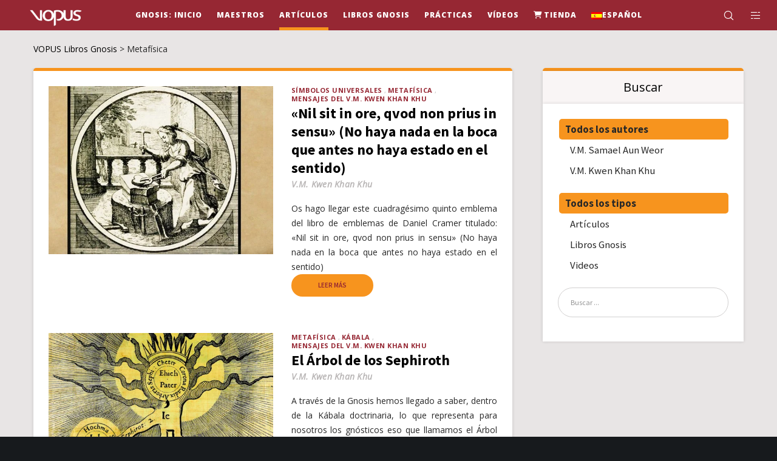

--- FILE ---
content_type: text/html; charset=UTF-8
request_url: https://vopus.org/category/metafisica/
body_size: 46264
content:
<!doctype html>
<!--[if lt IE 10]>
<html class="ie9 no-js" lang="es-ES">
<![endif]-->
<!--[if (gt IE 9)|!(IE)]><!-->

<html class="no-js" lang="es-ES"> <!--<![endif]-->

	<head><meta charset="UTF-8"><script>if(navigator.userAgent.match(/MSIE|Internet Explorer/i)||navigator.userAgent.match(/Trident\/7\..*?rv:11/i)){var href=document.location.href;if(!href.match(/[?&]nowprocket/)){if(href.indexOf("?")==-1){if(href.indexOf("#")==-1){document.location.href=href+"?nowprocket=1"}else{document.location.href=href.replace("#","?nowprocket=1#")}}else{if(href.indexOf("#")==-1){document.location.href=href+"&nowprocket=1"}else{document.location.href=href.replace("#","&nowprocket=1#")}}}}</script><script>(()=>{class RocketLazyLoadScripts{constructor(){this.v="2.0.3",this.userEvents=["keydown","keyup","mousedown","mouseup","mousemove","mouseover","mouseenter","mouseout","mouseleave","touchmove","touchstart","touchend","touchcancel","wheel","click","dblclick","input","visibilitychange"],this.attributeEvents=["onblur","onclick","oncontextmenu","ondblclick","onfocus","onmousedown","onmouseenter","onmouseleave","onmousemove","onmouseout","onmouseover","onmouseup","onmousewheel","onscroll","onsubmit"]}async t(){this.i(),this.o(),/iP(ad|hone)/.test(navigator.userAgent)&&this.h(),this.u(),this.l(this),this.m(),this.k(this),this.p(this),this._(),await Promise.all([this.R(),this.L()]),this.lastBreath=Date.now(),this.S(this),this.P(),this.D(),this.O(),this.M(),await this.C(this.delayedScripts.normal),await this.C(this.delayedScripts.defer),await this.C(this.delayedScripts.async),this.F("domReady"),await this.T(),await this.j(),await this.I(),this.F("windowLoad"),await this.A(),window.dispatchEvent(new Event("rocket-allScriptsLoaded")),this.everythingLoaded=!0,this.lastTouchEnd&&await new Promise((t=>setTimeout(t,500-Date.now()+this.lastTouchEnd))),this.H(),this.F("all"),this.U(),this.W()}i(){this.CSPIssue=sessionStorage.getItem("rocketCSPIssue"),document.addEventListener("securitypolicyviolation",(t=>{this.CSPIssue||"script-src-elem"!==t.violatedDirective||"data"!==t.blockedURI||(this.CSPIssue=!0,sessionStorage.setItem("rocketCSPIssue",!0))}),{isRocket:!0})}o(){window.addEventListener("pageshow",(t=>{this.persisted=t.persisted,this.realWindowLoadedFired=!0}),{isRocket:!0}),window.addEventListener("pagehide",(()=>{this.onFirstUserAction=null}),{isRocket:!0})}h(){let t;function e(e){t=e}window.addEventListener("touchstart",e,{isRocket:!0}),window.addEventListener("touchend",(function i(o){Math.abs(o.changedTouches[0].pageX-t.changedTouches[0].pageX)<10&&Math.abs(o.changedTouches[0].pageY-t.changedTouches[0].pageY)<10&&o.timeStamp-t.timeStamp<200&&(o.target.dispatchEvent(new PointerEvent("click",{target:o.target,bubbles:!0,cancelable:!0,detail:1})),event.preventDefault(),window.removeEventListener("touchstart",e,{isRocket:!0}),window.removeEventListener("touchend",i,{isRocket:!0}))}),{isRocket:!0})}q(t){this.userActionTriggered||("mousemove"!==t.type||this.firstMousemoveIgnored?"keyup"===t.type||"mouseover"===t.type||"mouseout"===t.type||(this.userActionTriggered=!0,this.onFirstUserAction&&this.onFirstUserAction()):this.firstMousemoveIgnored=!0),"click"===t.type&&t.preventDefault(),this.savedUserEvents.length>0&&(t.stopPropagation(),t.stopImmediatePropagation()),"touchstart"===this.lastEvent&&"touchend"===t.type&&(this.lastTouchEnd=Date.now()),"click"===t.type&&(this.lastTouchEnd=0),this.lastEvent=t.type,this.savedUserEvents.push(t)}u(){this.savedUserEvents=[],this.userEventHandler=this.q.bind(this),this.userEvents.forEach((t=>window.addEventListener(t,this.userEventHandler,{passive:!1,isRocket:!0})))}U(){this.userEvents.forEach((t=>window.removeEventListener(t,this.userEventHandler,{passive:!1,isRocket:!0}))),this.savedUserEvents.forEach((t=>{t.target.dispatchEvent(new window[t.constructor.name](t.type,t))}))}m(){this.eventsMutationObserver=new MutationObserver((t=>{const e="return false";for(const i of t){if("attributes"===i.type){const t=i.target.getAttribute(i.attributeName);t&&t!==e&&(i.target.setAttribute("data-rocket-"+i.attributeName,t),i.target["rocket"+i.attributeName]=new Function("event",t),i.target.setAttribute(i.attributeName,e))}"childList"===i.type&&i.addedNodes.forEach((t=>{if(t.nodeType===Node.ELEMENT_NODE)for(const i of t.attributes)this.attributeEvents.includes(i.name)&&i.value&&""!==i.value&&(t.setAttribute("data-rocket-"+i.name,i.value),t["rocket"+i.name]=new Function("event",i.value),t.setAttribute(i.name,e))}))}})),this.eventsMutationObserver.observe(document,{subtree:!0,childList:!0,attributeFilter:this.attributeEvents})}H(){this.eventsMutationObserver.disconnect(),this.attributeEvents.forEach((t=>{document.querySelectorAll("[data-rocket-"+t+"]").forEach((e=>{e.setAttribute(t,e.getAttribute("data-rocket-"+t)),e.removeAttribute("data-rocket-"+t)}))}))}k(t){Object.defineProperty(HTMLElement.prototype,"onclick",{get(){return this.rocketonclick||null},set(e){this.rocketonclick=e,this.setAttribute(t.everythingLoaded?"onclick":"data-rocket-onclick","this.rocketonclick(event)")}})}S(t){function e(e,i){let o=e[i];e[i]=null,Object.defineProperty(e,i,{get:()=>o,set(s){t.everythingLoaded?o=s:e["rocket"+i]=o=s}})}e(document,"onreadystatechange"),e(window,"onload"),e(window,"onpageshow");try{Object.defineProperty(document,"readyState",{get:()=>t.rocketReadyState,set(e){t.rocketReadyState=e},configurable:!0}),document.readyState="loading"}catch(t){console.log("WPRocket DJE readyState conflict, bypassing")}}l(t){this.originalAddEventListener=EventTarget.prototype.addEventListener,this.originalRemoveEventListener=EventTarget.prototype.removeEventListener,this.savedEventListeners=[],EventTarget.prototype.addEventListener=function(e,i,o){o&&o.isRocket||!t.B(e,this)&&!t.userEvents.includes(e)||t.B(e,this)&&!t.userActionTriggered||e.startsWith("rocket-")||t.everythingLoaded?t.originalAddEventListener.call(this,e,i,o):t.savedEventListeners.push({target:this,remove:!1,type:e,func:i,options:o})},EventTarget.prototype.removeEventListener=function(e,i,o){o&&o.isRocket||!t.B(e,this)&&!t.userEvents.includes(e)||t.B(e,this)&&!t.userActionTriggered||e.startsWith("rocket-")||t.everythingLoaded?t.originalRemoveEventListener.call(this,e,i,o):t.savedEventListeners.push({target:this,remove:!0,type:e,func:i,options:o})}}F(t){"all"===t&&(EventTarget.prototype.addEventListener=this.originalAddEventListener,EventTarget.prototype.removeEventListener=this.originalRemoveEventListener),this.savedEventListeners=this.savedEventListeners.filter((e=>{let i=e.type,o=e.target||window;return"domReady"===t&&"DOMContentLoaded"!==i&&"readystatechange"!==i||("windowLoad"===t&&"load"!==i&&"readystatechange"!==i&&"pageshow"!==i||(this.B(i,o)&&(i="rocket-"+i),e.remove?o.removeEventListener(i,e.func,e.options):o.addEventListener(i,e.func,e.options),!1))}))}p(t){let e;function i(e){return t.everythingLoaded?e:e.split(" ").map((t=>"load"===t||t.startsWith("load.")?"rocket-jquery-load":t)).join(" ")}function o(o){function s(e){const s=o.fn[e];o.fn[e]=o.fn.init.prototype[e]=function(){return this[0]===window&&t.userActionTriggered&&("string"==typeof arguments[0]||arguments[0]instanceof String?arguments[0]=i(arguments[0]):"object"==typeof arguments[0]&&Object.keys(arguments[0]).forEach((t=>{const e=arguments[0][t];delete arguments[0][t],arguments[0][i(t)]=e}))),s.apply(this,arguments),this}}if(o&&o.fn&&!t.allJQueries.includes(o)){const e={DOMContentLoaded:[],"rocket-DOMContentLoaded":[]};for(const t in e)document.addEventListener(t,(()=>{e[t].forEach((t=>t()))}),{isRocket:!0});o.fn.ready=o.fn.init.prototype.ready=function(i){function s(){parseInt(o.fn.jquery)>2?setTimeout((()=>i.bind(document)(o))):i.bind(document)(o)}return t.realDomReadyFired?!t.userActionTriggered||t.fauxDomReadyFired?s():e["rocket-DOMContentLoaded"].push(s):e.DOMContentLoaded.push(s),o([])},s("on"),s("one"),s("off"),t.allJQueries.push(o)}e=o}t.allJQueries=[],o(window.jQuery),Object.defineProperty(window,"jQuery",{get:()=>e,set(t){o(t)}})}P(){const t=new Map;document.write=document.writeln=function(e){const i=document.currentScript,o=document.createRange(),s=i.parentElement;let n=t.get(i);void 0===n&&(n=i.nextSibling,t.set(i,n));const c=document.createDocumentFragment();o.setStart(c,0),c.appendChild(o.createContextualFragment(e)),s.insertBefore(c,n)}}async R(){return new Promise((t=>{this.userActionTriggered?t():this.onFirstUserAction=t}))}async L(){return new Promise((t=>{document.addEventListener("DOMContentLoaded",(()=>{this.realDomReadyFired=!0,t()}),{isRocket:!0})}))}async I(){return this.realWindowLoadedFired?Promise.resolve():new Promise((t=>{window.addEventListener("load",t,{isRocket:!0})}))}M(){this.pendingScripts=[];this.scriptsMutationObserver=new MutationObserver((t=>{for(const e of t)e.addedNodes.forEach((t=>{"SCRIPT"!==t.tagName||t.noModule||t.isWPRocket||this.pendingScripts.push({script:t,promise:new Promise((e=>{const i=()=>{const i=this.pendingScripts.findIndex((e=>e.script===t));i>=0&&this.pendingScripts.splice(i,1),e()};t.addEventListener("load",i,{isRocket:!0}),t.addEventListener("error",i,{isRocket:!0}),setTimeout(i,1e3)}))})}))})),this.scriptsMutationObserver.observe(document,{childList:!0,subtree:!0})}async j(){await this.J(),this.pendingScripts.length?(await this.pendingScripts[0].promise,await this.j()):this.scriptsMutationObserver.disconnect()}D(){this.delayedScripts={normal:[],async:[],defer:[]},document.querySelectorAll("script[type$=rocketlazyloadscript]").forEach((t=>{t.hasAttribute("data-rocket-src")?t.hasAttribute("async")&&!1!==t.async?this.delayedScripts.async.push(t):t.hasAttribute("defer")&&!1!==t.defer||"module"===t.getAttribute("data-rocket-type")?this.delayedScripts.defer.push(t):this.delayedScripts.normal.push(t):this.delayedScripts.normal.push(t)}))}async _(){await this.L();let t=[];document.querySelectorAll("script[type$=rocketlazyloadscript][data-rocket-src]").forEach((e=>{let i=e.getAttribute("data-rocket-src");if(i&&!i.startsWith("data:")){i.startsWith("//")&&(i=location.protocol+i);try{const o=new URL(i).origin;o!==location.origin&&t.push({src:o,crossOrigin:e.crossOrigin||"module"===e.getAttribute("data-rocket-type")})}catch(t){}}})),t=[...new Map(t.map((t=>[JSON.stringify(t),t]))).values()],this.N(t,"preconnect")}async $(t){if(await this.G(),!0!==t.noModule||!("noModule"in HTMLScriptElement.prototype))return new Promise((e=>{let i;function o(){(i||t).setAttribute("data-rocket-status","executed"),e()}try{if(navigator.userAgent.includes("Firefox/")||""===navigator.vendor||this.CSPIssue)i=document.createElement("script"),[...t.attributes].forEach((t=>{let e=t.nodeName;"type"!==e&&("data-rocket-type"===e&&(e="type"),"data-rocket-src"===e&&(e="src"),i.setAttribute(e,t.nodeValue))})),t.text&&(i.text=t.text),t.nonce&&(i.nonce=t.nonce),i.hasAttribute("src")?(i.addEventListener("load",o,{isRocket:!0}),i.addEventListener("error",(()=>{i.setAttribute("data-rocket-status","failed-network"),e()}),{isRocket:!0}),setTimeout((()=>{i.isConnected||e()}),1)):(i.text=t.text,o()),i.isWPRocket=!0,t.parentNode.replaceChild(i,t);else{const i=t.getAttribute("data-rocket-type"),s=t.getAttribute("data-rocket-src");i?(t.type=i,t.removeAttribute("data-rocket-type")):t.removeAttribute("type"),t.addEventListener("load",o,{isRocket:!0}),t.addEventListener("error",(i=>{this.CSPIssue&&i.target.src.startsWith("data:")?(console.log("WPRocket: CSP fallback activated"),t.removeAttribute("src"),this.$(t).then(e)):(t.setAttribute("data-rocket-status","failed-network"),e())}),{isRocket:!0}),s?(t.fetchPriority="high",t.removeAttribute("data-rocket-src"),t.src=s):t.src="data:text/javascript;base64,"+window.btoa(unescape(encodeURIComponent(t.text)))}}catch(i){t.setAttribute("data-rocket-status","failed-transform"),e()}}));t.setAttribute("data-rocket-status","skipped")}async C(t){const e=t.shift();return e?(e.isConnected&&await this.$(e),this.C(t)):Promise.resolve()}O(){this.N([...this.delayedScripts.normal,...this.delayedScripts.defer,...this.delayedScripts.async],"preload")}N(t,e){this.trash=this.trash||[];let i=!0;var o=document.createDocumentFragment();t.forEach((t=>{const s=t.getAttribute&&t.getAttribute("data-rocket-src")||t.src;if(s&&!s.startsWith("data:")){const n=document.createElement("link");n.href=s,n.rel=e,"preconnect"!==e&&(n.as="script",n.fetchPriority=i?"high":"low"),t.getAttribute&&"module"===t.getAttribute("data-rocket-type")&&(n.crossOrigin=!0),t.crossOrigin&&(n.crossOrigin=t.crossOrigin),t.integrity&&(n.integrity=t.integrity),t.nonce&&(n.nonce=t.nonce),o.appendChild(n),this.trash.push(n),i=!1}})),document.head.appendChild(o)}W(){this.trash.forEach((t=>t.remove()))}async T(){try{document.readyState="interactive"}catch(t){}this.fauxDomReadyFired=!0;try{await this.G(),document.dispatchEvent(new Event("rocket-readystatechange")),await this.G(),document.rocketonreadystatechange&&document.rocketonreadystatechange(),await this.G(),document.dispatchEvent(new Event("rocket-DOMContentLoaded")),await this.G(),window.dispatchEvent(new Event("rocket-DOMContentLoaded"))}catch(t){console.error(t)}}async A(){try{document.readyState="complete"}catch(t){}try{await this.G(),document.dispatchEvent(new Event("rocket-readystatechange")),await this.G(),document.rocketonreadystatechange&&document.rocketonreadystatechange(),await this.G(),window.dispatchEvent(new Event("rocket-load")),await this.G(),window.rocketonload&&window.rocketonload(),await this.G(),this.allJQueries.forEach((t=>t(window).trigger("rocket-jquery-load"))),await this.G();const t=new Event("rocket-pageshow");t.persisted=this.persisted,window.dispatchEvent(t),await this.G(),window.rocketonpageshow&&window.rocketonpageshow({persisted:this.persisted})}catch(t){console.error(t)}}async G(){Date.now()-this.lastBreath>45&&(await this.J(),this.lastBreath=Date.now())}async J(){return document.hidden?new Promise((t=>setTimeout(t))):new Promise((t=>requestAnimationFrame(t)))}B(t,e){return e===document&&"readystatechange"===t||(e===document&&"DOMContentLoaded"===t||(e===window&&"DOMContentLoaded"===t||(e===window&&"load"===t||e===window&&"pageshow"===t)))}static run(){(new RocketLazyLoadScripts).t()}}RocketLazyLoadScripts.run()})();</script>
		
				<meta name='robots' content='index, follow, max-image-preview:large, max-snippet:-1, max-video-preview:-1' />
	<style>img:is([sizes="auto" i], [sizes^="auto," i]) { contain-intrinsic-size: 3000px 1500px }</style>
	<meta name="dlm-version" content="5.1.6">
	<!-- This site is optimized with the Yoast SEO plugin v26.3 - https://yoast.com/wordpress/plugins/seo/ -->
	<title>Metafísica - VOPUS Libros Gnosis</title>
	<link rel="canonical" href="https://vopus.org/category/metafisica/" />
	<link rel="next" href="https://vopus.org/category/metafisica/page/2/" />
	<meta property="og:locale" content="es_ES" />
	<meta property="og:type" content="article" />
	<meta property="og:title" content="Metafísica - VOPUS Libros Gnosis" />
	<meta property="og:url" content="https://vopus.org/category/metafisica/" />
	<meta property="og:site_name" content="VOPUS Libros Gnosis" />
	<meta name="twitter:card" content="summary_large_image" />
	<script type="application/ld+json" class="yoast-schema-graph">{"@context":"https://schema.org","@graph":[{"@type":"CollectionPage","@id":"https://vopus.org/category/metafisica/","url":"https://vopus.org/category/metafisica/","name":"Metafísica - VOPUS Libros Gnosis","isPartOf":{"@id":"https://vopus.org/#website"},"primaryImageOfPage":{"@id":"https://vopus.org/category/metafisica/#primaryimage"},"image":{"@id":"https://vopus.org/category/metafisica/#primaryimage"},"thumbnailUrl":"https://vopus.org/wp-content/uploads/2025/09/no-haya-nada-en-la-boca-que-antes-no-haya-estado-en-el-sentido-daniel-cramer-default.jpg","breadcrumb":{"@id":"https://vopus.org/category/metafisica/#breadcrumb"},"inLanguage":"es"},{"@type":"ImageObject","inLanguage":"es","@id":"https://vopus.org/category/metafisica/#primaryimage","url":"https://vopus.org/wp-content/uploads/2025/09/no-haya-nada-en-la-boca-que-antes-no-haya-estado-en-el-sentido-daniel-cramer-default.jpg","contentUrl":"https://vopus.org/wp-content/uploads/2025/09/no-haya-nada-en-la-boca-que-antes-no-haya-estado-en-el-sentido-daniel-cramer-default.jpg","width":850,"height":480,"caption":"No haya nada en la boca que antes no haya estado en el sentido, Daniel Cramer"},{"@type":"BreadcrumbList","@id":"https://vopus.org/category/metafisica/#breadcrumb","itemListElement":[{"@type":"ListItem","position":1,"name":"Început","item":"https://vopus.org/"},{"@type":"ListItem","position":2,"name":"Metafísica"}]},{"@type":"WebSite","@id":"https://vopus.org/#website","url":"https://vopus.org/","name":"VOPUS Libros Gnosis","description":"La Herencia de la Luz","publisher":{"@id":"https://vopus.org/#organization"},"potentialAction":[{"@type":"SearchAction","target":{"@type":"EntryPoint","urlTemplate":"https://vopus.org/?s={search_term_string}"},"query-input":{"@type":"PropertyValueSpecification","valueRequired":true,"valueName":"search_term_string"}}],"inLanguage":"es"},{"@type":"Organization","@id":"https://vopus.org/#organization","name":"VOPUS Libros Gnósis","alternateName":"Libros Gnósis V.M. Samael Aun Weor, V.M. Kwen Khan Khu","url":"https://vopus.org/","logo":{"@type":"ImageObject","inLanguage":"es","@id":"https://vopus.org/#/schema/logo/image/","url":"https://vopus.org/wp-content/uploads/2019/06/vopus-logo-lema.svg","contentUrl":"https://vopus.org/wp-content/uploads/2019/06/vopus-logo-lema.svg","width":323,"height":165,"caption":"VOPUS Libros Gnósis"},"image":{"@id":"https://vopus.org/#/schema/logo/image/"},"sameAs":["https://www.facebook.com/ageac.radiomaitreya.vopus"]}]}</script>
	<!-- / Yoast SEO plugin. -->


<link rel='dns-prefetch' href='//fonts.googleapis.com' />
<link rel='preconnect' href='https://fonts.gstatic.com' crossorigin />
<link rel="alternate" type="application/rss+xml" title="VOPUS Libros Gnosis &raquo; Feed" href="https://vopus.org/feed/" />
<link rel="alternate" type="application/rss+xml" title="VOPUS Libros Gnosis &raquo; Feed de los comentarios" href="https://vopus.org/comments/feed/" />
<link rel="alternate" type="application/rss+xml" title="VOPUS Libros Gnosis &raquo; Categoría Metafísica del feed" href="https://vopus.org/category/metafisica/feed/" />
<meta name="viewport" content="width=device-width, initial-scale=1, maximum-scale=1, user-scalable=no">
<meta name="application-name" content="VOPUS Libros Gnosis">
<script type="rocketlazyloadscript" data-rocket-type="text/javascript">
/* <![CDATA[ */
window._wpemojiSettings = {"baseUrl":"https:\/\/s.w.org\/images\/core\/emoji\/15.1.0\/72x72\/","ext":".png","svgUrl":"https:\/\/s.w.org\/images\/core\/emoji\/15.1.0\/svg\/","svgExt":".svg","source":{"concatemoji":"https:\/\/vopus.org\/wp-includes\/js\/wp-emoji-release.min.js?ver=6.8.1"}};
/*! This file is auto-generated */
!function(i,n){var o,s,e;function c(e){try{var t={supportTests:e,timestamp:(new Date).valueOf()};sessionStorage.setItem(o,JSON.stringify(t))}catch(e){}}function p(e,t,n){e.clearRect(0,0,e.canvas.width,e.canvas.height),e.fillText(t,0,0);var t=new Uint32Array(e.getImageData(0,0,e.canvas.width,e.canvas.height).data),r=(e.clearRect(0,0,e.canvas.width,e.canvas.height),e.fillText(n,0,0),new Uint32Array(e.getImageData(0,0,e.canvas.width,e.canvas.height).data));return t.every(function(e,t){return e===r[t]})}function u(e,t,n){switch(t){case"flag":return n(e,"\ud83c\udff3\ufe0f\u200d\u26a7\ufe0f","\ud83c\udff3\ufe0f\u200b\u26a7\ufe0f")?!1:!n(e,"\ud83c\uddfa\ud83c\uddf3","\ud83c\uddfa\u200b\ud83c\uddf3")&&!n(e,"\ud83c\udff4\udb40\udc67\udb40\udc62\udb40\udc65\udb40\udc6e\udb40\udc67\udb40\udc7f","\ud83c\udff4\u200b\udb40\udc67\u200b\udb40\udc62\u200b\udb40\udc65\u200b\udb40\udc6e\u200b\udb40\udc67\u200b\udb40\udc7f");case"emoji":return!n(e,"\ud83d\udc26\u200d\ud83d\udd25","\ud83d\udc26\u200b\ud83d\udd25")}return!1}function f(e,t,n){var r="undefined"!=typeof WorkerGlobalScope&&self instanceof WorkerGlobalScope?new OffscreenCanvas(300,150):i.createElement("canvas"),a=r.getContext("2d",{willReadFrequently:!0}),o=(a.textBaseline="top",a.font="600 32px Arial",{});return e.forEach(function(e){o[e]=t(a,e,n)}),o}function t(e){var t=i.createElement("script");t.src=e,t.defer=!0,i.head.appendChild(t)}"undefined"!=typeof Promise&&(o="wpEmojiSettingsSupports",s=["flag","emoji"],n.supports={everything:!0,everythingExceptFlag:!0},e=new Promise(function(e){i.addEventListener("DOMContentLoaded",e,{once:!0})}),new Promise(function(t){var n=function(){try{var e=JSON.parse(sessionStorage.getItem(o));if("object"==typeof e&&"number"==typeof e.timestamp&&(new Date).valueOf()<e.timestamp+604800&&"object"==typeof e.supportTests)return e.supportTests}catch(e){}return null}();if(!n){if("undefined"!=typeof Worker&&"undefined"!=typeof OffscreenCanvas&&"undefined"!=typeof URL&&URL.createObjectURL&&"undefined"!=typeof Blob)try{var e="postMessage("+f.toString()+"("+[JSON.stringify(s),u.toString(),p.toString()].join(",")+"));",r=new Blob([e],{type:"text/javascript"}),a=new Worker(URL.createObjectURL(r),{name:"wpTestEmojiSupports"});return void(a.onmessage=function(e){c(n=e.data),a.terminate(),t(n)})}catch(e){}c(n=f(s,u,p))}t(n)}).then(function(e){for(var t in e)n.supports[t]=e[t],n.supports.everything=n.supports.everything&&n.supports[t],"flag"!==t&&(n.supports.everythingExceptFlag=n.supports.everythingExceptFlag&&n.supports[t]);n.supports.everythingExceptFlag=n.supports.everythingExceptFlag&&!n.supports.flag,n.DOMReady=!1,n.readyCallback=function(){n.DOMReady=!0}}).then(function(){return e}).then(function(){var e;n.supports.everything||(n.readyCallback(),(e=n.source||{}).concatemoji?t(e.concatemoji):e.wpemoji&&e.twemoji&&(t(e.twemoji),t(e.wpemoji)))}))}((window,document),window._wpemojiSettings);
/* ]]> */
</script>
<link data-minify="1" rel='stylesheet' id='vc_extensions_cqbundle_adminicon-css' href='https://vopus.org/wp-content/cache/min/1/wp-content/plugins/vc-extensions-bundle/css/admin_icon.css?ver=1747924860' type='text/css' media='all' />
<link data-minify="1" rel='stylesheet' id='wppm-plugin-css-css' href='https://vopus.org/wp-content/cache/min/1/wp-content/plugins/wp-post-modules/assets/css/wppm.frontend.css?ver=1747924860' type='text/css' media='all' />
<link data-minify="1" rel='stylesheet' id='dashicons-css' href='https://vopus.org/wp-content/cache/min/1/wp-includes/css/dashicons.min.css?ver=1747924860' type='text/css' media='all' />
<link rel='stylesheet' id='post-views-counter-frontend-css' href='https://vopus.org/wp-content/plugins/post-views-counter/css/frontend.min.css?ver=1.5.7' type='text/css' media='all' />
<style id='wp-emoji-styles-inline-css' type='text/css'>

	img.wp-smiley, img.emoji {
		display: inline !important;
		border: none !important;
		box-shadow: none !important;
		height: 1em !important;
		width: 1em !important;
		margin: 0 0.07em !important;
		vertical-align: -0.1em !important;
		background: none !important;
		padding: 0 !important;
	}
</style>
<link rel='stylesheet' id='wp-block-library-css' href='https://vopus.org/wp-includes/css/dist/block-library/style.min.css?ver=6.8.1' type='text/css' media='all' />
<style id='classic-theme-styles-inline-css' type='text/css'>
/*! This file is auto-generated */
.wp-block-button__link{color:#fff;background-color:#32373c;border-radius:9999px;box-shadow:none;text-decoration:none;padding:calc(.667em + 2px) calc(1.333em + 2px);font-size:1.125em}.wp-block-file__button{background:#32373c;color:#fff;text-decoration:none}
</style>
<link data-minify="1" rel='stylesheet' id='quotescollection-block-quotes-css' href='https://vopus.org/wp-content/cache/min/1/wp-content/plugins/quotes-collection/blocks/quotes/style.css?ver=1747924860' type='text/css' media='all' />
<link data-minify="1" rel='stylesheet' id='quotescollection-block-random-quote-css' href='https://vopus.org/wp-content/cache/min/1/wp-content/plugins/quotes-collection/blocks/random-quote/style.css?ver=1747924860' type='text/css' media='all' />
<style id='safe-svg-svg-icon-style-inline-css' type='text/css'>
.safe-svg-cover{text-align:center}.safe-svg-cover .safe-svg-inside{display:inline-block;max-width:100%}.safe-svg-cover svg{fill:currentColor;height:100%;max-height:100%;max-width:100%;width:100%}

</style>
<link data-minify="1" rel='stylesheet' id='nta-css-popup-css' href='https://vopus.org/wp-content/cache/min/1/wp-content/plugins/whatsapp-for-wordpress/assets/dist/css/style.css?ver=1747924860' type='text/css' media='all' />
<style id='global-styles-inline-css' type='text/css'>
:root{--wp--preset--aspect-ratio--square: 1;--wp--preset--aspect-ratio--4-3: 4/3;--wp--preset--aspect-ratio--3-4: 3/4;--wp--preset--aspect-ratio--3-2: 3/2;--wp--preset--aspect-ratio--2-3: 2/3;--wp--preset--aspect-ratio--16-9: 16/9;--wp--preset--aspect-ratio--9-16: 9/16;--wp--preset--color--black: #000000;--wp--preset--color--cyan-bluish-gray: #abb8c3;--wp--preset--color--white: #ffffff;--wp--preset--color--pale-pink: #f78da7;--wp--preset--color--vivid-red: #cf2e2e;--wp--preset--color--luminous-vivid-orange: #ff6900;--wp--preset--color--luminous-vivid-amber: #fcb900;--wp--preset--color--light-green-cyan: #7bdcb5;--wp--preset--color--vivid-green-cyan: #00d084;--wp--preset--color--pale-cyan-blue: #8ed1fc;--wp--preset--color--vivid-cyan-blue: #0693e3;--wp--preset--color--vivid-purple: #9b51e0;--wp--preset--color--primary-1: #962733;--wp--preset--color--primary-2: #f7941e;--wp--preset--color--primary-3: #e8e5e5;--wp--preset--color--primary-4: #e1e1e1;--wp--preset--color--primary-5: #bab7b7;--wp--preset--color--green: #6ECA09;--wp--preset--color--red: #D0021B;--wp--preset--color--orange: #FAB901;--wp--preset--color--aqua: #28d2dc;--wp--preset--color--blue: #15c7ff;--wp--preset--color--purple: #7639e2;--wp--preset--color--grey: #e2e2e2;--wp--preset--gradient--vivid-cyan-blue-to-vivid-purple: linear-gradient(135deg,rgba(6,147,227,1) 0%,rgb(155,81,224) 100%);--wp--preset--gradient--light-green-cyan-to-vivid-green-cyan: linear-gradient(135deg,rgb(122,220,180) 0%,rgb(0,208,130) 100%);--wp--preset--gradient--luminous-vivid-amber-to-luminous-vivid-orange: linear-gradient(135deg,rgba(252,185,0,1) 0%,rgba(255,105,0,1) 100%);--wp--preset--gradient--luminous-vivid-orange-to-vivid-red: linear-gradient(135deg,rgba(255,105,0,1) 0%,rgb(207,46,46) 100%);--wp--preset--gradient--very-light-gray-to-cyan-bluish-gray: linear-gradient(135deg,rgb(238,238,238) 0%,rgb(169,184,195) 100%);--wp--preset--gradient--cool-to-warm-spectrum: linear-gradient(135deg,rgb(74,234,220) 0%,rgb(151,120,209) 20%,rgb(207,42,186) 40%,rgb(238,44,130) 60%,rgb(251,105,98) 80%,rgb(254,248,76) 100%);--wp--preset--gradient--blush-light-purple: linear-gradient(135deg,rgb(255,206,236) 0%,rgb(152,150,240) 100%);--wp--preset--gradient--blush-bordeaux: linear-gradient(135deg,rgb(254,205,165) 0%,rgb(254,45,45) 50%,rgb(107,0,62) 100%);--wp--preset--gradient--luminous-dusk: linear-gradient(135deg,rgb(255,203,112) 0%,rgb(199,81,192) 50%,rgb(65,88,208) 100%);--wp--preset--gradient--pale-ocean: linear-gradient(135deg,rgb(255,245,203) 0%,rgb(182,227,212) 50%,rgb(51,167,181) 100%);--wp--preset--gradient--electric-grass: linear-gradient(135deg,rgb(202,248,128) 0%,rgb(113,206,126) 100%);--wp--preset--gradient--midnight: linear-gradient(135deg,rgb(2,3,129) 0%,rgb(40,116,252) 100%);--wp--preset--font-size--small: 13px;--wp--preset--font-size--medium: 20px;--wp--preset--font-size--large: 36px;--wp--preset--font-size--x-large: 42px;--wp--preset--spacing--20: 0.44rem;--wp--preset--spacing--30: 0.67rem;--wp--preset--spacing--40: 1rem;--wp--preset--spacing--50: 1.5rem;--wp--preset--spacing--60: 2.25rem;--wp--preset--spacing--70: 3.38rem;--wp--preset--spacing--80: 5.06rem;--wp--preset--shadow--natural: 6px 6px 9px rgba(0, 0, 0, 0.2);--wp--preset--shadow--deep: 12px 12px 50px rgba(0, 0, 0, 0.4);--wp--preset--shadow--sharp: 6px 6px 0px rgba(0, 0, 0, 0.2);--wp--preset--shadow--outlined: 6px 6px 0px -3px rgba(255, 255, 255, 1), 6px 6px rgba(0, 0, 0, 1);--wp--preset--shadow--crisp: 6px 6px 0px rgba(0, 0, 0, 1);}:where(.is-layout-flex){gap: 0.5em;}:where(.is-layout-grid){gap: 0.5em;}body .is-layout-flex{display: flex;}.is-layout-flex{flex-wrap: wrap;align-items: center;}.is-layout-flex > :is(*, div){margin: 0;}body .is-layout-grid{display: grid;}.is-layout-grid > :is(*, div){margin: 0;}:where(.wp-block-columns.is-layout-flex){gap: 2em;}:where(.wp-block-columns.is-layout-grid){gap: 2em;}:where(.wp-block-post-template.is-layout-flex){gap: 1.25em;}:where(.wp-block-post-template.is-layout-grid){gap: 1.25em;}.has-black-color{color: var(--wp--preset--color--black) !important;}.has-cyan-bluish-gray-color{color: var(--wp--preset--color--cyan-bluish-gray) !important;}.has-white-color{color: var(--wp--preset--color--white) !important;}.has-pale-pink-color{color: var(--wp--preset--color--pale-pink) !important;}.has-vivid-red-color{color: var(--wp--preset--color--vivid-red) !important;}.has-luminous-vivid-orange-color{color: var(--wp--preset--color--luminous-vivid-orange) !important;}.has-luminous-vivid-amber-color{color: var(--wp--preset--color--luminous-vivid-amber) !important;}.has-light-green-cyan-color{color: var(--wp--preset--color--light-green-cyan) !important;}.has-vivid-green-cyan-color{color: var(--wp--preset--color--vivid-green-cyan) !important;}.has-pale-cyan-blue-color{color: var(--wp--preset--color--pale-cyan-blue) !important;}.has-vivid-cyan-blue-color{color: var(--wp--preset--color--vivid-cyan-blue) !important;}.has-vivid-purple-color{color: var(--wp--preset--color--vivid-purple) !important;}.has-black-background-color{background-color: var(--wp--preset--color--black) !important;}.has-cyan-bluish-gray-background-color{background-color: var(--wp--preset--color--cyan-bluish-gray) !important;}.has-white-background-color{background-color: var(--wp--preset--color--white) !important;}.has-pale-pink-background-color{background-color: var(--wp--preset--color--pale-pink) !important;}.has-vivid-red-background-color{background-color: var(--wp--preset--color--vivid-red) !important;}.has-luminous-vivid-orange-background-color{background-color: var(--wp--preset--color--luminous-vivid-orange) !important;}.has-luminous-vivid-amber-background-color{background-color: var(--wp--preset--color--luminous-vivid-amber) !important;}.has-light-green-cyan-background-color{background-color: var(--wp--preset--color--light-green-cyan) !important;}.has-vivid-green-cyan-background-color{background-color: var(--wp--preset--color--vivid-green-cyan) !important;}.has-pale-cyan-blue-background-color{background-color: var(--wp--preset--color--pale-cyan-blue) !important;}.has-vivid-cyan-blue-background-color{background-color: var(--wp--preset--color--vivid-cyan-blue) !important;}.has-vivid-purple-background-color{background-color: var(--wp--preset--color--vivid-purple) !important;}.has-black-border-color{border-color: var(--wp--preset--color--black) !important;}.has-cyan-bluish-gray-border-color{border-color: var(--wp--preset--color--cyan-bluish-gray) !important;}.has-white-border-color{border-color: var(--wp--preset--color--white) !important;}.has-pale-pink-border-color{border-color: var(--wp--preset--color--pale-pink) !important;}.has-vivid-red-border-color{border-color: var(--wp--preset--color--vivid-red) !important;}.has-luminous-vivid-orange-border-color{border-color: var(--wp--preset--color--luminous-vivid-orange) !important;}.has-luminous-vivid-amber-border-color{border-color: var(--wp--preset--color--luminous-vivid-amber) !important;}.has-light-green-cyan-border-color{border-color: var(--wp--preset--color--light-green-cyan) !important;}.has-vivid-green-cyan-border-color{border-color: var(--wp--preset--color--vivid-green-cyan) !important;}.has-pale-cyan-blue-border-color{border-color: var(--wp--preset--color--pale-cyan-blue) !important;}.has-vivid-cyan-blue-border-color{border-color: var(--wp--preset--color--vivid-cyan-blue) !important;}.has-vivid-purple-border-color{border-color: var(--wp--preset--color--vivid-purple) !important;}.has-vivid-cyan-blue-to-vivid-purple-gradient-background{background: var(--wp--preset--gradient--vivid-cyan-blue-to-vivid-purple) !important;}.has-light-green-cyan-to-vivid-green-cyan-gradient-background{background: var(--wp--preset--gradient--light-green-cyan-to-vivid-green-cyan) !important;}.has-luminous-vivid-amber-to-luminous-vivid-orange-gradient-background{background: var(--wp--preset--gradient--luminous-vivid-amber-to-luminous-vivid-orange) !important;}.has-luminous-vivid-orange-to-vivid-red-gradient-background{background: var(--wp--preset--gradient--luminous-vivid-orange-to-vivid-red) !important;}.has-very-light-gray-to-cyan-bluish-gray-gradient-background{background: var(--wp--preset--gradient--very-light-gray-to-cyan-bluish-gray) !important;}.has-cool-to-warm-spectrum-gradient-background{background: var(--wp--preset--gradient--cool-to-warm-spectrum) !important;}.has-blush-light-purple-gradient-background{background: var(--wp--preset--gradient--blush-light-purple) !important;}.has-blush-bordeaux-gradient-background{background: var(--wp--preset--gradient--blush-bordeaux) !important;}.has-luminous-dusk-gradient-background{background: var(--wp--preset--gradient--luminous-dusk) !important;}.has-pale-ocean-gradient-background{background: var(--wp--preset--gradient--pale-ocean) !important;}.has-electric-grass-gradient-background{background: var(--wp--preset--gradient--electric-grass) !important;}.has-midnight-gradient-background{background: var(--wp--preset--gradient--midnight) !important;}.has-small-font-size{font-size: var(--wp--preset--font-size--small) !important;}.has-medium-font-size{font-size: var(--wp--preset--font-size--medium) !important;}.has-large-font-size{font-size: var(--wp--preset--font-size--large) !important;}.has-x-large-font-size{font-size: var(--wp--preset--font-size--x-large) !important;}
:where(.wp-block-post-template.is-layout-flex){gap: 1.25em;}:where(.wp-block-post-template.is-layout-grid){gap: 1.25em;}
:where(.wp-block-columns.is-layout-flex){gap: 2em;}:where(.wp-block-columns.is-layout-grid){gap: 2em;}
:root :where(.wp-block-pullquote){font-size: 1.5em;line-height: 1.6;}
</style>
<link rel='stylesheet' id='cookie-notice-front-css' href='https://vopus.org/wp-content/plugins/cookie-notice/css/front.min.css?ver=2.5.8' type='text/css' media='all' />
<link data-minify="1" rel='stylesheet' id='same-category-posts-css' href='https://vopus.org/wp-content/cache/min/1/wp-content/plugins/same-category-posts/same-category-posts.css?ver=1747924860' type='text/css' media='all' />
<link data-minify="1" rel='stylesheet' id='stcr-font-awesome-css' href='https://vopus.org/wp-content/cache/min/1/wp-content/plugins/subscribe-to-comments-reloaded/includes/css/font-awesome.min.css?ver=1747924860' type='text/css' media='all' />
<link data-minify="1" rel='stylesheet' id='stcr-style-css' href='https://vopus.org/wp-content/cache/min/1/wp-content/plugins/subscribe-to-comments-reloaded/includes/css/stcr-style.css?ver=1747924860' type='text/css' media='all' />
<link data-minify="1" rel='stylesheet' id='widgetopts-styles-css' href='https://vopus.org/wp-content/cache/min/1/wp-content/plugins/widget-options/assets/css/widget-options.css?ver=1747924860' type='text/css' media='all' />
<link rel='stylesheet' id='wpml-menu-item-0-css' href='https://vopus.org/wp-content/plugins/sitepress-multilingual-cms/templates/language-switchers/menu-item/style.min.css?ver=1' type='text/css' media='all' />
<link data-minify="1" rel='stylesheet' id='quotescollection-css' href='https://vopus.org/wp-content/cache/min/1/wp-content/plugins/quotes-collection/css/quotes-collection.css?ver=1747924860' type='text/css' media='all' />
<link rel='stylesheet' id='search-filter-plugin-styles-css' href='https://vopus.org/wp-content/plugins/search-filter-pro/public/assets/css/search-filter.min.css?ver=2.5.7' type='text/css' media='all' />
<link data-minify="1" rel='stylesheet' id='font-awesome-css' href='https://vopus.org/wp-content/cache/min/1/wp-content/themes/movedo/css/font-awesome.min.css?ver=1747924860' type='text/css' media='all' />
<link rel='stylesheet' id='font-awesome-v4-shims-css' href='https://vopus.org/wp-content/themes/movedo/css/font-awesome-v4-shims.min.css?ver=6.4.2' type='text/css' media='all' />
<link data-minify="1" rel='stylesheet' id='movedo-grve-theme-style-css' href='https://vopus.org/wp-content/cache/min/1/wp-content/themes/movedo/css/theme-style.css?ver=1747924860' type='text/css' media='all' />
<link data-minify="1" rel='stylesheet' id='movedo-grve-elements-css' href='https://vopus.org/wp-content/cache/min/1/wp-content/themes/movedo/css/elements.css?ver=1747924860' type='text/css' media='all' />
<link data-minify="1" rel='stylesheet' id='movedo-grve-custom-style-css' href='https://vopus.org/wp-content/cache/min/1/wp-content/themes/movedo/css/responsive.css?ver=1747924860' type='text/css' media='all' />
<style id='movedo-grve-custom-style-inline-css' type='text/css'>
 body { font-size: 14px; font-family: "Open Sans"; font-weight: 400; line-height: 24px; letter-spacing: 0px; } #grve-header .grve-logo.grve-logo-text a { font-family: "Source Sans Pro"; font-weight: 700; font-style: normal; font-size: 36px; text-transform: none; letter-spacing: 0px; } .grve-main-menu .grve-wrapper > ul > li > a, .grve-main-menu .grve-wrapper > ul > li .grve-toggle-menu-item-wrapper a, .grve-main-menu .grve-wrapper > ul > li.megamenu > ul > li > a, .grve-toggle-hiddenarea .grve-label, .grve-main-menu .grve-wrapper > ul > li ul li.grve-goback a { font-family: "Open Sans"; font-weight: 800; font-style: normal; font-size: 12px; text-transform: uppercase; letter-spacing: 1px; } .grve-slide-menu .grve-main-menu .grve-wrapper ul li.megamenu ul li:not(.grve-goback) > a, .grve-main-menu .grve-wrapper > ul > li ul li a { font-family: "Open Sans"; font-weight: 800; font-style: normal; font-size: 11px; text-transform: uppercase; letter-spacing: 0px; } .grve-main-menu .grve-menu-description { font-family: "Open Sans"; font-weight: 400; font-style: normal; font-size: 11px; text-transform: none; letter-spacing: 0px; } #grve-hidden-menu .grve-hiddenarea-content .grve-menu > li > a, #grve-hidden-menu .grve-hiddenarea-content .grve-menu > li > .grve-toggle-menu-item-wrapper a, #grve-responsive-anchor .grve-hiddenarea-content .grve-menu > li > a, #grve-hidden-menu ul.grve-menu > li.megamenu > ul > li > a, #grve-hidden-menu ul.grve-menu > li ul li.grve-goback a { font-family: "Open Sans"; font-weight: 600; font-style: normal; font-size: 12px; text-transform: uppercase; } #grve-hidden-menu.grve-slide-menu ul li.megamenu ul li:not(.grve-goback) > a, #grve-hidden-menu.grve-slide-menu ul li ul li:not(.grve-goback) > a, #grve-hidden-menu.grve-toggle-menu ul li.megamenu ul li > a, #grve-hidden-menu.grve-toggle-menu ul li ul li > a, #grve-responsive-anchor ul li ul li > a { font-family: "Open Sans"; font-weight: normal; font-style: normal; font-size: 12px; text-transform: none; letter-spacing: 0px; } #grve-hidden-menu .grve-menu-description { font-family: "Open Sans"; font-weight: 400; font-style: normal; font-size: 11px; text-transform: none; letter-spacing: 0px; } h1, .grve-h1, #grve-theme-wrapper .grve-modal .grve-search input[type='text'], .grve-dropcap span, p.grve-dropcap:first-letter { font-family: "Source Sans Pro"; font-weight: 700; font-style: normal; text-transform: none; font-size: 30px; line-height: 36px; letter-spacing: -1.5px; } h2, .grve-h2 { font-family: "Source Sans Pro"; font-weight: 700; font-style: normal; text-transform: none; font-size: 24px; line-height: 30px; letter-spacing: 0px; } h3, .grve-h3 { font-family: "Source Sans Pro"; font-weight: 700; font-style: normal; text-transform: none; font-size: 20px; line-height: 28px; letter-spacing: 0px; } h4, .grve-h4 { font-family: "Source Sans Pro"; font-weight: 700; font-style: normal; text-transform: none; font-size: 18px; line-height: 24px; letter-spacing: 0px; } h5, .grve-h5 { font-family: "Source Sans Pro"; font-weight: 700; font-style: normal; text-transform: none; font-size: 16px; line-height: 20px; letter-spacing: 0px; } h6, .grve-h6, .vc_tta.vc_general .vc_tta-panel-title, #grve-main-content .vc_tta.vc_general .vc_tta-tab > a { font-family: "Source Sans Pro"; font-weight: 700; font-style: normal; text-transform: none; font-size: 14px; line-height: 18px; letter-spacing: 0px; } #grve-page-title .grve-title, #grve-blog-title .grve-title, #grve-search-page-title .grve-title { font-family: "Source Sans Pro"; font-weight: 700; font-style: normal; font-size: 48px; text-transform: none; line-height: 60px; letter-spacing: -1.3px; } #grve-page-title .grve-description, #grve-blog-title .grve-description, #grve-blog-title .grve-description p, #grve-search-page-title .grve-description { font-family: "Source Sans Pro"; font-weight: 400; font-style: normal; font-size: 20px; text-transform: none; line-height: 30px; letter-spacing: 0px; } #grve-post-title .grve-title-categories { font-family: "Source Sans Pro"; font-weight: 600; font-style: normal; font-size: 14px; text-transform: uppercase; line-height: 20px; letter-spacing: 0px; } #grve-post-title .grve-post-meta, #grve-post-title .grve-post-meta li { font-family: "Source Sans Pro"; font-weight: 600; font-style: normal; font-size: 14px; text-transform: uppercase; line-height: 20px; letter-spacing: 0px; } .grve-single-simple-title { font-family: "Source Sans Pro"; font-weight: 700; font-style: normal; font-size: 40px; text-transform: none; line-height: 48px; letter-spacing: 0px; } #grve-post-title .grve-title { font-family: "Source Sans Pro"; font-weight: 700; font-style: normal; font-size: 48px; text-transform: none; line-height: 60px; letter-spacing: -1.3px; } #grve-post-title .grve-description { font-family: "Open Sans"; font-weight: 400; font-style: normal; font-size: 20px; text-transform: none; line-height: 30px; letter-spacing: 1px; } #grve-portfolio-title .grve-title { font-family: "Source Sans Pro"; font-weight: 700; font-style: normal; font-size: 48px; text-transform: none; line-height: 60px; letter-spacing: 0px; } #grve-portfolio-title .grve-description { font-family: "Open Sans"; font-weight: 400; font-style: normal; font-size: 20px; text-transform: none; line-height: 30px; letter-spacing: 1px; } #grve-forum-title .grve-title { font-family: "Source Sans Pro"; font-weight: 700; font-style: normal; font-size: 48px; text-transform: none; line-height: 60px; letter-spacing: 0px; } .grve-product-area .product_title { font-family: "Source Sans Pro"; font-weight: 700; font-style: normal; font-size: 48px; text-transform: none; line-height: 60px; letter-spacing: 0px; } #grve-entry-summary .grve-short-description p { font-family: "Open Sans"; font-weight: 400; font-style: normal; font-size: 16px; text-transform: none; line-height: 28px; letter-spacing: 0px; } #grve-product-title .grve-title, #grve-product-tax-title .grve-title, .woocommerce-page #grve-page-title .grve-title { font-family: "Source Sans Pro"; font-weight: 700; font-style: normal; font-size: 60px; text-transform: none; line-height: 72px; letter-spacing: 0px; } #grve-product-title .grve-description, #grve-product-tax-title .grve-description, #grve-product-tax-title .grve-description p, .woocommerce-page #grve-page-title .grve-description { font-family: "Open Sans"; font-weight: 400; font-style: normal; font-size: 20px; text-transform: none; line-height: 30px; letter-spacing: 0px; } .grve-event-simple-title { font-family: "Source Sans Pro"; font-weight: 700; font-style: normal; font-size: 48px; text-transform: none; line-height: 60px; letter-spacing: 0px; } #grve-event-title .grve-title, #grve-event-tax-title .grve-title { font-family: "Source Sans Pro"; font-weight: 700; font-style: normal; font-size: 60px; text-transform: none; line-height: 72px; letter-spacing: 0px; } #grve-event-title .grve-description, #grve-event-tax-title .grve-description, #grve-event-tax-title .grve-description p { font-family: "Open Sans"; font-weight: 400; font-style: normal; font-size: 20px; text-transform: none; line-height: 30px; letter-spacing: 0px; } #grve-feature-section .grve-subheading { font-family: "Source Sans Pro"; font-weight: 400; font-style: normal; font-size: 16px; text-transform: none; line-height: 30px; letter-spacing: 0px; } #grve-feature-section .grve-title { font-family: "Source Sans Pro"; font-weight: 700; font-style: normal; font-size: 48px; text-transform: none; line-height: 60px; letter-spacing: -1.3px; } #grve-feature-section .grve-description { font-family: "Open Sans"; font-weight: 400; font-style: normal; font-size: 20px; text-transform: none; line-height: 30px; letter-spacing: 1px; } #grve-feature-section.grve-fullscreen .grve-subheading { font-family: "Source Sans Pro"; font-weight: 400; font-style: normal; font-size: 16px; text-transform: none; line-height: 30px; letter-spacing: 0px; } #grve-feature-section.grve-fullscreen .grve-title { font-family: "Source Sans Pro"; font-weight: 700; font-style: normal; font-size: 90px; text-transform: none; line-height: 100px; letter-spacing: -2px; } #grve-feature-section.grve-fullscreen .grve-description { font-family: "Open Sans"; font-weight: 400; font-style: normal; font-size: 24px; text-transform: none; line-height: 30px; letter-spacing: 0px; } .grve-leader-text, .grve-leader-text p, p.grve-leader-text { font-family: "Open Sans"; font-weight: 300; font-style: normal; font-size: 18px; text-transform: none; line-height: 30px; letter-spacing: 0px; } .grve-subtitle, .grve-subtitle p, .grve-subtitle-text { font-family: "Open Sans"; font-weight: 400; font-style: normal; font-size: 12px; text-transform: none; line-height: 16px; letter-spacing: 0px; } .grve-small-text, span.wpcf7-not-valid-tip, div.wpcf7-mail-sent-ok, div.wpcf7-validation-errors, .grve-post-meta-wrapper .grve-categories li { font-family: "Open Sans"; font-weight: 400; font-style: normal; font-size: 11px; text-transform: uppercase; letter-spacing: 0.5px; } .grve-quote-text, blockquote p, blockquote cite { font-family: "Open Sans"; font-weight: 400; font-style: italic; font-size: 18px; line-height: 28px; text-transform: none; letter-spacing: 0px; } .grve-link-text, .grve-btn, input[type='submit'], input[type='reset'], input[type='button'], button:not(.mfp-arrow):not(.grve-search-btn), #cancel-comment-reply-link, .grve-anchor-menu .grve-anchor-wrapper .grve-container > ul > li > a, .grve-anchor-menu .grve-anchor-wrapper .grve-container ul.sub-menu li a, #reply-title, .woocommerce div.product p.stock { font-family: "Source Sans Pro" !important; font-weight: 600 !important; font-style: normal; font-size: 11px !important; text-transform: uppercase; letter-spacing: 0px; } .grve-btn.grve-btn-extrasmall, .widget.woocommerce button[type='submit'] { font-size: 8px !important; } .grve-btn.grve-btn-small { font-size: 9px !important; } .grve-btn.grve-btn-large { font-size: 13px !important; } .grve-btn.grve-btn-extralarge { font-size: 15px !important; } .grve-widget-title { font-family: "Open Sans"; font-weight: 700; font-style: normal; font-size: 14px; text-transform: uppercase; line-height: 24px; letter-spacing: 0px; } .widget, .widgets, .widget p { font-family: "Source Sans Pro"; font-weight: 400; font-style: normal; font-size: 15px; text-transform: none; line-height: 24px; letter-spacing: 0px; } .single-post #grve-single-content, .single-product #tab-description, .single-tribe_events #grve-single-content { font-size: 18px; font-family: "Open Sans"; font-weight: 300; line-height: 28px; letter-spacing: 0px; } .grve-custom-font-1, #grve-feature-section .grve-subheading.grve-custom-font-1, #grve-feature-section.grve-fullscreen .grve-subheading.grve-custom-font-1, #grve-feature-section .grve-title.grve-custom-font-1, #grve-feature-section.grve-fullscreen .grve-title.grve-custom-font-1, #grve-feature-section .grve-description.grve-custom-font-1, #grve-feature-section.grve-fullscreen .grve-description.grve-custom-font-1 { font-family: Arial, Helvetica, sans-serif; font-weight: normal; font-style: normal; text-transform: none; letter-spacing: 0px; } .grve-custom-font-2, #grve-feature-section .grve-subheading.grve-custom-font-2, #grve-feature-section.grve-fullscreen .grve-subheading.grve-custom-font-2, #grve-feature-section .grve-title.grve-custom-font-2, #grve-feature-section.grve-fullscreen .grve-title.grve-custom-font-2, #grve-feature-section .grve-description.grve-custom-font-2, #grve-feature-section.grve-fullscreen .grve-description.grve-custom-font-2 { font-family: Arial, Helvetica, sans-serif; font-weight: normal; font-style: normal; text-transform: none; letter-spacing: 0px; } .grve-custom-font-3, #grve-feature-section .grve-subheading.grve-custom-font-3, #grve-feature-section.grve-fullscreen .grve-subheading.grve-custom-font-3, #grve-feature-section .grve-title.grve-custom-font-3, #grve-feature-section.grve-fullscreen .grve-title.grve-custom-font-3, #grve-feature-section .grve-description.grve-custom-font-3, #grve-feature-section.grve-fullscreen .grve-description.grve-custom-font-3 { font-family: Arial, Helvetica, sans-serif; font-weight: normal; font-style: normal; text-transform: none; letter-spacing: 0px; } .grve-custom-font-4, #grve-feature-section .grve-subheading.grve-custom-font-4, #grve-feature-section.grve-fullscreen .grve-subheading.grve-custom-font-4, #grve-feature-section .grve-title.grve-custom-font-4, #grve-feature-section.grve-fullscreen .grve-title.grve-custom-font-4, #grve-feature-section .grve-description.grve-custom-font-4, #grve-feature-section.grve-fullscreen .grve-description.grve-custom-font-4 { font-family: Arial, Helvetica, sans-serif; font-weight: normal; font-style: normal; text-transform: none; letter-spacing: 0px; } .grve-blog-leader .grve-post-list .grve-post-content p { max-height: 48px; } @media only screen and (min-width: 1201px) and (max-width: 1440px) { } @media only screen and (min-width: 960px) and (max-width: 1200px) { h1,.grve-h1,#grve-theme-wrapper .grve-modal .grve-search input[type="text"],.grve-dropcap span,p.grve-dropcap:first-letter { font-size: 27px; line-height: 1.2em; } .grve-h1.grve-heading-120:not(.grve-tablet-reset-increase-heading ) { font-size: 23px; } .grve-h1.grve-heading-140:not(.grve-tablet-reset-increase-heading ) { font-size: 23px; } .grve-h1.grve-heading-160:not(.grve-tablet-reset-increase-heading ) { font-size: 23px; } .grve-h1.grve-heading-180:not(.grve-tablet-reset-increase-heading ) { font-size: 23px; } .grve-h1.grve-heading-200:not(.grve-tablet-reset-increase-heading ) { font-size: 19px; } .grve-h1.grve-heading-250:not(.grve-tablet-reset-increase-heading ) { font-size: 16px; } .grve-h1.grve-heading-300:not(.grve-tablet-reset-increase-heading ) { font-size: 16px; } h2,.grve-h2 { font-size: 22px; line-height: 1.25em; } .grve-h2.grve-heading-120:not(.grve-tablet-reset-increase-heading ) { font-size: 19px; } .grve-h2.grve-heading-140:not(.grve-tablet-reset-increase-heading ) { font-size: 19px; } .grve-h2.grve-heading-160:not(.grve-tablet-reset-increase-heading ) { font-size: 19px; } .grve-h2.grve-heading-180:not(.grve-tablet-reset-increase-heading ) { font-size: 19px; } .grve-h2.grve-heading-200:not(.grve-tablet-reset-increase-heading ) { font-size: 15px; } .grve-h2.grve-heading-250:not(.grve-tablet-reset-increase-heading ) { font-size: 13px; } .grve-h2.grve-heading-300:not(.grve-tablet-reset-increase-heading ) { font-size: 13px; } h3,.grve-h3 { font-size: 18px; line-height: 1.4em; } .grve-h3.grve-heading-120:not(.grve-tablet-reset-increase-heading ) { font-size: 16px; } .grve-h3.grve-heading-140:not(.grve-tablet-reset-increase-heading ) { font-size: 16px; } .grve-h3.grve-heading-160:not(.grve-tablet-reset-increase-heading ) { font-size: 16px; } .grve-h3.grve-heading-180:not(.grve-tablet-reset-increase-heading ) { font-size: 16px; } .grve-h3.grve-heading-200:not(.grve-tablet-reset-increase-heading ) { font-size: 13px; } .grve-h3.grve-heading-250:not(.grve-tablet-reset-increase-heading ) { font-size: 11px; } .grve-h3.grve-heading-300:not(.grve-tablet-reset-increase-heading ) { font-size: 11px; } .grve-h4.grve-heading-120:not(.grve-tablet-reset-increase-heading ) { font-size: 14px; } .grve-h4.grve-heading-140:not(.grve-tablet-reset-increase-heading ) { font-size: 14px; } .grve-h4.grve-heading-160:not(.grve-tablet-reset-increase-heading ) { font-size: 14px; } .grve-h4.grve-heading-180:not(.grve-tablet-reset-increase-heading ) { font-size: 14px; } .grve-h4.grve-heading-200:not(.grve-tablet-reset-increase-heading ) { font-size: 12px; } .grve-h4.grve-heading-250:not(.grve-tablet-reset-increase-heading ) { font-size: 10px; } .grve-h4.grve-heading-300:not(.grve-tablet-reset-increase-heading ) { font-size: 10px; } .grve-h5.grve-heading-140:not(.grve-tablet-reset-increase-heading ) { font-size: 13px; } .grve-h5.grve-heading-160:not(.grve-tablet-reset-increase-heading ) { font-size: 13px; } .grve-h5.grve-heading-180:not(.grve-tablet-reset-increase-heading ) { font-size: 13px; } .grve-h5.grve-heading-200:not(.grve-tablet-reset-increase-heading ) { font-size: 10px; } .grve-h5.grve-heading-250:not(.grve-tablet-reset-increase-heading ) { font-size: 8px; } .grve-h5.grve-heading-300:not(.grve-tablet-reset-increase-heading ) { font-size: 8px; } .grve-h6.grve-heading-160:not(.grve-tablet-reset-increase-heading ) { font-size: 11px; } .grve-h6.grve-heading-180:not(.grve-tablet-reset-increase-heading ) { font-size: 11px; } .grve-h6.grve-heading-200:not(.grve-tablet-reset-increase-heading ) { font-size: 9px; } .grve-h6.grve-heading-250:not(.grve-tablet-reset-increase-heading ) { font-size: 7px; } .grve-h6.grve-heading-300:not(.grve-tablet-reset-increase-heading ) { font-size: 7px; } #grve-page-title .grve-title,#grve-blog-title .grve-title,#grve-search-page-title .grve-title { font-size: 43px; line-height: 1.25em; } #grve-post-title .grve-title { font-size: 43px; line-height: 1.25em; } .grve-single-simple-title { font-size: 36px; line-height: 1.2em; } #grve-portfolio-title .grve-title { font-size: 43px; line-height: 1.25em; } #grve-forum-title .grve-title { font-size: 43px; line-height: 1.25em; } .grve-product-area .product_title { font-size: 43px; line-height: 1.25em; } #grve-product-title .grve-title,#grve-product-tax-title .grve-title,.woocommerce-page #grve-page-title .grve-title { font-size: 54px; line-height: 1.2em; } .grve-event-simple-title { font-size: 43px; line-height: 1.25em; } #grve-event-title .grve-title,#grve-event-tax-title .grve-title { font-size: 54px; line-height: 1.2em; } #grve-feature-section .grve-title { font-size: 43px; line-height: 1.25em; } #grve-feature-section.grve-fullscreen .grve-title { font-size: 81px; line-height: 1.11em; } #grve-feature-section.grve-fullscreen .grve-description { font-size: 22px; line-height: 1.25em; } #grve-page-title .grve-description,#grve-blog-title .grve-description,#grve-blog-title .grve-description p,#grve-search-page-title .grve-description { font-size: 18px; line-height: 1.5em; } #grve-post-title .grve-title-categories { font-size: 13px; line-height: 1.43em; } #grve-post-title .grve-post-meta, #grve-post-title .grve-post-meta li { font-size: 13px; line-height: 1.43em; } #grve-post-title .grve-description { font-size: 18px; line-height: 1.5em; } #grve-entry-summary .grve-short-description p { font-size: 14px; line-height: 1.75em; } #grve-product-title .grve-description,#grve-product-tax-title .grve-description,#grve-product-tax-title .grve-description p,.woocommerce-page #grve-page-title .grve-description { font-size: 18px; line-height: 1.5em; } #grve-event-title .grve-description,#grve-event-tax-title .grve-description,#grve-event-tax-title .grve-description p { font-size: 18px; line-height: 1.5em; } #grve-feature-section .grve-subheading { font-size: 14px; line-height: 1.88em; } #grve-feature-section.grve-fullscreen .grve-subheading { font-size: 14px; line-height: 1.88em; } #grve-feature-section .grve-description { font-size: 18px; line-height: 1.5em; } .grve-leader-text,.grve-leader-text p,p.grve-leader-text { font-size: 16px; line-height: 1.67em; } .grve-quote-text,blockquote p { font-size: 16px; line-height: 1.56em; } } @media only screen and (min-width: 768px) and (max-width: 959px) { h1,.grve-h1,#grve-theme-wrapper .grve-modal .grve-search input[type="text"],.grve-dropcap span,p.grve-dropcap:first-letter { font-size: 24px; line-height: 1.2em; } .grve-h1.grve-heading-120:not(.grve-tablet-sm-reset-increase-heading ) { font-size: 21px; } .grve-h1.grve-heading-140:not(.grve-tablet-sm-reset-increase-heading ) { font-size: 21px; } .grve-h1.grve-heading-160:not(.grve-tablet-sm-reset-increase-heading ) { font-size: 21px; } .grve-h1.grve-heading-180:not(.grve-tablet-sm-reset-increase-heading ) { font-size: 21px; } .grve-h1.grve-heading-200:not(.grve-tablet-sm-reset-increase-heading ) { font-size: 17px; } .grve-h1.grve-heading-250:not(.grve-tablet-sm-reset-increase-heading ) { font-size: 14px; } .grve-h1.grve-heading-300:not(.grve-tablet-sm-reset-increase-heading ) { font-size: 14px; } h2,.grve-h2 { font-size: 19px; line-height: 1.25em; } .grve-h2.grve-heading-120:not(.grve-tablet-sm-reset-increase-heading ) { font-size: 17px; } .grve-h2.grve-heading-140:not(.grve-tablet-sm-reset-increase-heading ) { font-size: 17px; } .grve-h2.grve-heading-160:not(.grve-tablet-sm-reset-increase-heading ) { font-size: 17px; } .grve-h2.grve-heading-180:not(.grve-tablet-sm-reset-increase-heading ) { font-size: 17px; } .grve-h2.grve-heading-200:not(.grve-tablet-sm-reset-increase-heading ) { font-size: 14px; } .grve-h2.grve-heading-250:not(.grve-tablet-sm-reset-increase-heading ) { font-size: 11px; } .grve-h2.grve-heading-300:not(.grve-tablet-sm-reset-increase-heading ) { font-size: 11px; } h3,.grve-h3 { font-size: 16px; line-height: 1.4em; } .grve-h3.grve-heading-120:not(.grve-tablet-sm-reset-increase-heading ) { font-size: 14px; } .grve-h3.grve-heading-140:not(.grve-tablet-sm-reset-increase-heading ) { font-size: 14px; } .grve-h3.grve-heading-160:not(.grve-tablet-sm-reset-increase-heading ) { font-size: 14px; } .grve-h3.grve-heading-180:not(.grve-tablet-sm-reset-increase-heading ) { font-size: 14px; } .grve-h3.grve-heading-200:not(.grve-tablet-sm-reset-increase-heading ) { font-size: 11px; } .grve-h3.grve-heading-250:not(.grve-tablet-sm-reset-increase-heading ) { font-size: 9px; } .grve-h3.grve-heading-300:not(.grve-tablet-sm-reset-increase-heading ) { font-size: 9px; } .grve-h4.grve-heading-120:not(.grve-tablet-sm-reset-increase-heading ) { font-size: 13px; } .grve-h4.grve-heading-140:not(.grve-tablet-sm-reset-increase-heading ) { font-size: 13px; } .grve-h4.grve-heading-160:not(.grve-tablet-sm-reset-increase-heading ) { font-size: 13px; } .grve-h4.grve-heading-180:not(.grve-tablet-sm-reset-increase-heading ) { font-size: 13px; } .grve-h4.grve-heading-200:not(.grve-tablet-sm-reset-increase-heading ) { font-size: 10px; } .grve-h4.grve-heading-250:not(.grve-tablet-sm-reset-increase-heading ) { font-size: 8px; } .grve-h4.grve-heading-300:not(.grve-tablet-sm-reset-increase-heading ) { font-size: 8px; } .grve-h5.grve-heading-140:not(.grve-tablet-sm-reset-increase-heading ) { font-size: 11px; } .grve-h5.grve-heading-160:not(.grve-tablet-sm-reset-increase-heading ) { font-size: 11px; } .grve-h5.grve-heading-180:not(.grve-tablet-sm-reset-increase-heading ) { font-size: 11px; } .grve-h5.grve-heading-200:not(.grve-tablet-sm-reset-increase-heading ) { font-size: 9px; } .grve-h5.grve-heading-250:not(.grve-tablet-sm-reset-increase-heading ) { font-size: 8px; } .grve-h5.grve-heading-300:not(.grve-tablet-sm-reset-increase-heading ) { font-size: 8px; } .grve-h6.grve-heading-160:not(.grve-tablet-sm-reset-increase-heading ) { font-size: 10px; } .grve-h6.grve-heading-180:not(.grve-tablet-sm-reset-increase-heading ) { font-size: 10px; } .grve-h6.grve-heading-200:not(.grve-tablet-sm-reset-increase-heading ) { font-size: 8px; } .grve-h6.grve-heading-250:not(.grve-tablet-sm-reset-increase-heading ) { font-size: 7px; } .grve-h6.grve-heading-300:not(.grve-tablet-sm-reset-increase-heading ) { font-size: 7px; } #grve-page-title .grve-title,#grve-blog-title .grve-title,#grve-search-page-title .grve-title { font-size: 41px; line-height: 1.25em; } #grve-post-title .grve-title { font-size: 41px; line-height: 1.25em; } .grve-single-simple-title { font-size: 34px; line-height: 1.2em; } #grve-portfolio-title .grve-title { font-size: 41px; line-height: 1.25em; } #grve-forum-title .grve-title { font-size: 41px; line-height: 1.25em; } .grve-product-area .product_title { font-size: 41px; line-height: 1.25em; } #grve-product-title .grve-title,#grve-product-tax-title .grve-title,.woocommerce-page #grve-page-title .grve-title { font-size: 51px; line-height: 1.2em; } .grve-event-simple-title { font-size: 41px; line-height: 1.25em; } #grve-event-title .grve-title,#grve-event-tax-title .grve-title { font-size: 51px; line-height: 1.2em; } #grve-feature-section .grve-title { font-size: 41px; line-height: 1.25em; } #grve-feature-section.grve-fullscreen .grve-title { font-size: 77px; line-height: 1.11em; } #grve-feature-section.grve-fullscreen .grve-description { font-size: 20px; line-height: 1.25em; } #grve-page-title .grve-description,#grve-blog-title .grve-description,#grve-blog-title .grve-description p,#grve-search-page-title .grve-description { font-size: 16px; line-height: 1.5em; } #grve-post-title .grve-title-categories { font-size: 11px; line-height: 1.43em; } #grve-post-title .grve-post-meta, #grve-post-title .grve-post-meta li { font-size: 11px; line-height: 1.43em; } #grve-post-title .grve-description { font-size: 16px; line-height: 1.5em; } #grve-entry-summary .grve-short-description p { font-size: 13px; line-height: 1.75em; } #grve-product-title .grve-description,#grve-product-tax-title .grve-description,#grve-product-tax-title .grve-description p,.woocommerce-page #grve-page-title .grve-description { font-size: 16px; line-height: 1.5em; } #grve-event-title .grve-description,#grve-event-tax-title .grve-description,#grve-event-tax-title .grve-description p { font-size: 16px; line-height: 1.5em; } #grve-feature-section .grve-subheading { font-size: 13px; line-height: 1.88em; } #grve-feature-section.grve-fullscreen .grve-subheading { font-size: 13px; line-height: 1.88em; } #grve-feature-section .grve-description { font-size: 16px; line-height: 1.5em; } .grve-leader-text,.grve-leader-text p,p.grve-leader-text { font-size: 14px; line-height: 1.67em; } .grve-quote-text,blockquote p { font-size: 14px; line-height: 1.56em; } } @media only screen and (max-width: 767px) { h1,.grve-h1,#grve-theme-wrapper .grve-modal .grve-search input[type="text"],.grve-dropcap span,p.grve-dropcap:first-letter { font-size: 21px; line-height: 1.2em; } .grve-h1.grve-heading-120:not(.grve-mobile-reset-increase-heading ) { font-size: 18px; } .grve-h1.grve-heading-140:not(.grve-mobile-reset-increase-heading ) { font-size: 18px; } .grve-h1.grve-heading-160:not(.grve-mobile-reset-increase-heading ) { font-size: 18px; } .grve-h1.grve-heading-180:not(.grve-mobile-reset-increase-heading ) { font-size: 18px; } .grve-h1.grve-heading-200:not(.grve-mobile-reset-increase-heading ) { font-size: 15px; } .grve-h1.grve-heading-250:not(.grve-mobile-reset-increase-heading ) { font-size: 12px; } .grve-h1.grve-heading-300:not(.grve-mobile-reset-increase-heading ) { font-size: 12px; } h2,.grve-h2 { font-size: 17px; line-height: 1.25em; } .grve-h2.grve-heading-120:not(.grve-mobile-reset-increase-heading ) { font-size: 15px; } .grve-h2.grve-heading-140:not(.grve-mobile-reset-increase-heading ) { font-size: 15px; } .grve-h2.grve-heading-160:not(.grve-mobile-reset-increase-heading ) { font-size: 15px; } .grve-h2.grve-heading-180:not(.grve-mobile-reset-increase-heading ) { font-size: 15px; } .grve-h2.grve-heading-200:not(.grve-mobile-reset-increase-heading ) { font-size: 12px; } .grve-h2.grve-heading-250:not(.grve-mobile-reset-increase-heading ) { font-size: 10px; } .grve-h2.grve-heading-300:not(.grve-mobile-reset-increase-heading ) { font-size: 10px; } h3,.grve-h3 { font-size: 14px; line-height: 1.4em; } .grve-h3.grve-heading-120:not(.grve-mobile-reset-increase-heading ) { font-size: 12px; } .grve-h3.grve-heading-140:not(.grve-mobile-reset-increase-heading ) { font-size: 12px; } .grve-h3.grve-heading-160:not(.grve-mobile-reset-increase-heading ) { font-size: 12px; } .grve-h3.grve-heading-180:not(.grve-mobile-reset-increase-heading ) { font-size: 12px; } .grve-h3.grve-heading-200:not(.grve-mobile-reset-increase-heading ) { font-size: 10px; } .grve-h3.grve-heading-250:not(.grve-mobile-reset-increase-heading ) { font-size: 8px; } .grve-h3.grve-heading-300:not(.grve-mobile-reset-increase-heading ) { font-size: 8px; } .grve-h4.grve-heading-120:not(.grve-mobile-reset-increase-heading ) { font-size: 11px; } .grve-h4.grve-heading-140:not(.grve-mobile-reset-increase-heading ) { font-size: 11px; } .grve-h4.grve-heading-160:not(.grve-mobile-reset-increase-heading ) { font-size: 11px; } .grve-h4.grve-heading-180:not(.grve-mobile-reset-increase-heading ) { font-size: 11px; } .grve-h4.grve-heading-200:not(.grve-mobile-reset-increase-heading ) { font-size: 9px; } .grve-h4.grve-heading-250:not(.grve-mobile-reset-increase-heading ) { font-size: 7px; } .grve-h4.grve-heading-300:not(.grve-mobile-reset-increase-heading ) { font-size: 7px; } .grve-h5.grve-heading-140:not(.grve-mobile-reset-increase-heading ) { font-size: 10px; } .grve-h5.grve-heading-160:not(.grve-mobile-reset-increase-heading ) { font-size: 10px; } .grve-h5.grve-heading-180:not(.grve-mobile-reset-increase-heading ) { font-size: 10px; } .grve-h5.grve-heading-200:not(.grve-mobile-reset-increase-heading ) { font-size: 8px; } .grve-h5.grve-heading-250:not(.grve-mobile-reset-increase-heading ) { font-size: 7px; } .grve-h5.grve-heading-300:not(.grve-mobile-reset-increase-heading ) { font-size: 7px; } .grve-h6.grve-heading-160:not(.grve-mobile-reset-increase-heading ) { font-size: 9px; } .grve-h6.grve-heading-180:not(.grve-mobile-reset-increase-heading ) { font-size: 9px; } .grve-h6.grve-heading-200:not(.grve-mobile-reset-increase-heading ) { font-size: 7px; } .grve-h6.grve-heading-250:not(.grve-mobile-reset-increase-heading ) { font-size: 6px; } .grve-h6.grve-heading-300:not(.grve-mobile-reset-increase-heading ) { font-size: 6px; } #grve-page-title .grve-title,#grve-blog-title .grve-title,#grve-search-page-title .grve-title { font-size: 29px; line-height: 1.25em; } #grve-post-title .grve-title { font-size: 29px; line-height: 1.25em; } .grve-single-simple-title { font-size: 24px; line-height: 1.2em; } #grve-portfolio-title .grve-title { font-size: 29px; line-height: 1.25em; } #grve-forum-title .grve-title { font-size: 29px; line-height: 1.25em; } .grve-product-area .product_title { font-size: 29px; line-height: 1.25em; } #grve-product-title .grve-title,#grve-product-tax-title .grve-title,.woocommerce-page #grve-page-title .grve-title { font-size: 36px; line-height: 1.2em; } .grve-event-simple-title { font-size: 29px; line-height: 1.25em; } #grve-event-title .grve-title,#grve-event-tax-title .grve-title { font-size: 36px; line-height: 1.2em; } #grve-feature-section .grve-title { font-size: 29px; line-height: 1.25em; } #grve-feature-section.grve-fullscreen .grve-title { font-size: 54px; line-height: 1.11em; } #grve-feature-section.grve-fullscreen .grve-description { font-size: 14px; line-height: 1.25em; } #grve-page-title .grve-description,#grve-blog-title .grve-description,#grve-blog-title .grve-description p,#grve-search-page-title .grve-description { font-size: 16px; line-height: 1.5em; } #grve-post-title .grve-title-categories { font-size: 11px; line-height: 1.43em; } #grve-post-title .grve-post-meta, #grve-post-title .grve-post-meta li { font-size: 11px; line-height: 1.43em; } #grve-post-title .grve-description { font-size: 16px; line-height: 1.5em; } #grve-entry-summary .grve-short-description p { font-size: 13px; line-height: 1.75em; } #grve-product-title .grve-description,#grve-product-tax-title .grve-description,#grve-product-tax-title .grve-description p,.woocommerce-page #grve-page-title .grve-description { font-size: 16px; line-height: 1.5em; } #grve-event-title .grve-description,#grve-event-tax-title .grve-description,#grve-event-tax-title .grve-description p { font-size: 16px; line-height: 1.5em; } #grve-feature-section .grve-subheading { font-size: 13px; line-height: 1.88em; } #grve-feature-section.grve-fullscreen .grve-subheading { font-size: 13px; line-height: 1.88em; } #grve-feature-section .grve-description { font-size: 16px; line-height: 1.5em; } .grve-leader-text,.grve-leader-text p,p.grve-leader-text { font-size: 14px; line-height: 1.67em; } .grve-quote-text,blockquote p { font-size: 14px; line-height: 1.56em; } } @media print { h1,.grve-h1,#grve-theme-wrapper .grve-modal .grve-search input[type="text"],.grve-dropcap span,p.grve-dropcap:first-letter { font-size: 21px; line-height: 1.2em; } .grve-h1.grve-heading-120:not(.grve-print-reset-increase-heading ) { font-size: 18px; } .grve-h1.grve-heading-140:not(.grve-print-reset-increase-heading ) { font-size: 18px; } .grve-h1.grve-heading-160:not(.grve-print-reset-increase-heading ) { font-size: 18px; } .grve-h1.grve-heading-180:not(.grve-print-reset-increase-heading ) { font-size: 18px; } .grve-h1.grve-heading-200:not(.grve-print-reset-increase-heading ) { font-size: 15px; } .grve-h1.grve-heading-250:not(.grve-print-reset-increase-heading ) { font-size: 12px; } .grve-h1.grve-heading-300:not(.grve-print-reset-increase-heading ) { font-size: 12px; } h2,.grve-h2 { font-size: 17px; line-height: 1.25em; } .grve-h2.grve-heading-120:not(.grve-print-reset-increase-heading ) { font-size: 15px; } .grve-h2.grve-heading-140:not(.grve-print-reset-increase-heading ) { font-size: 15px; } .grve-h2.grve-heading-160:not(.grve-print-reset-increase-heading ) { font-size: 15px; } .grve-h2.grve-heading-180:not(.grve-print-reset-increase-heading ) { font-size: 15px; } .grve-h2.grve-heading-200:not(.grve-print-reset-increase-heading ) { font-size: 12px; } .grve-h2.grve-heading-250:not(.grve-print-reset-increase-heading ) { font-size: 10px; } .grve-h2.grve-heading-300:not(.grve-print-reset-increase-heading ) { font-size: 10px; } h3,.grve-h3 { font-size: 14px; line-height: 1.4em; } .grve-h3.grve-heading-120:not(.grve-print-reset-increase-heading ) { font-size: 12px; } .grve-h3.grve-heading-140:not(.grve-print-reset-increase-heading ) { font-size: 12px; } .grve-h3.grve-heading-160:not(.grve-print-reset-increase-heading ) { font-size: 12px; } .grve-h3.grve-heading-180:not(.grve-print-reset-increase-heading ) { font-size: 12px; } .grve-h3.grve-heading-200:not(.grve-print-reset-increase-heading ) { font-size: 10px; } .grve-h3.grve-heading-250:not(.grve-print-reset-increase-heading ) { font-size: 8px; } .grve-h3.grve-heading-300:not(.grve-print-reset-increase-heading ) { font-size: 8px; } .grve-h4.grve-heading-120:not(.grve-print-reset-increase-heading ) { font-size: 11px; } .grve-h4.grve-heading-140:not(.grve-print-reset-increase-heading ) { font-size: 11px; } .grve-h4.grve-heading-160:not(.grve-print-reset-increase-heading ) { font-size: 11px; } .grve-h4.grve-heading-180:not(.grve-print-reset-increase-heading ) { font-size: 11px; } .grve-h4.grve-heading-200:not(.grve-print-reset-increase-heading ) { font-size: 9px; } .grve-h4.grve-heading-250:not(.grve-print-reset-increase-heading ) { font-size: 7px; } .grve-h4.grve-heading-300:not(.grve-print-reset-increase-heading ) { font-size: 7px; } .grve-h5.grve-heading-140:not(.grve-print-reset-increase-heading ) { font-size: 10px; } .grve-h5.grve-heading-160:not(.grve-print-reset-increase-heading ) { font-size: 10px; } .grve-h5.grve-heading-180:not(.grve-print-reset-increase-heading ) { font-size: 10px; } .grve-h5.grve-heading-200:not(.grve-print-reset-increase-heading ) { font-size: 8px; } .grve-h5.grve-heading-250:not(.grve-print-reset-increase-heading ) { font-size: 7px; } .grve-h5.grve-heading-300:not(.grve-print-reset-increase-heading ) { font-size: 7px; } .grve-h6.grve-heading-160:not(.grve-print-reset-increase-heading ) { font-size: 9px; } .grve-h6.grve-heading-180:not(.grve-print-reset-increase-heading ) { font-size: 9px; } .grve-h6.grve-heading-200:not(.grve-print-reset-increase-heading ) { font-size: 7px; } .grve-h6.grve-heading-250:not(.grve-print-reset-increase-heading ) { font-size: 6px; } .grve-h6.grve-heading-300:not(.grve-print-reset-increase-heading ) { font-size: 6px; } #grve-page-title .grve-title,#grve-blog-title .grve-title,#grve-search-page-title .grve-title { font-size: 29px; line-height: 1.25em; } #grve-post-title .grve-title { font-size: 29px; line-height: 1.25em; } .grve-single-simple-title { font-size: 24px; line-height: 1.2em; } #grve-portfolio-title .grve-title { font-size: 29px; line-height: 1.25em; } #grve-forum-title .grve-title { font-size: 29px; line-height: 1.25em; } .grve-product-area .product_title { font-size: 29px; line-height: 1.25em; } #grve-product-title .grve-title,#grve-product-tax-title .grve-title,.woocommerce-page #grve-page-title .grve-title { font-size: 36px; line-height: 1.2em; } .grve-event-simple-title { font-size: 29px; line-height: 1.25em; } #grve-event-title .grve-title,#grve-event-tax-title .grve-title { font-size: 36px; line-height: 1.2em; } #grve-feature-section .grve-title { font-size: 29px; line-height: 1.25em; } #grve-feature-section.grve-fullscreen .grve-title { font-size: 54px; line-height: 1.11em; } #grve-feature-section.grve-fullscreen .grve-description { font-size: 14px; line-height: 1.25em; } #grve-page-title .grve-description,#grve-blog-title .grve-description,#grve-blog-title .grve-description p,#grve-search-page-title .grve-description { font-size: 16px; line-height: 1.5em; } #grve-post-title .grve-title-categories { font-size: 11px; line-height: 1.43em; } #grve-post-title .grve-post-meta, #grve-post-title .grve-post-meta li { font-size: 11px; line-height: 1.43em; } #grve-post-title .grve-description { font-size: 16px; line-height: 1.5em; } #grve-entry-summary .grve-short-description p { font-size: 13px; line-height: 1.75em; } #grve-product-title .grve-description,#grve-product-tax-title .grve-description,#grve-product-tax-title .grve-description p,.woocommerce-page #grve-page-title .grve-description { font-size: 16px; line-height: 1.5em; } #grve-event-title .grve-description,#grve-event-tax-title .grve-description,#grve-event-tax-title .grve-description p { font-size: 16px; line-height: 1.5em; } #grve-feature-section .grve-subheading { font-size: 13px; line-height: 1.88em; } #grve-feature-section.grve-fullscreen .grve-subheading { font-size: 13px; line-height: 1.88em; } #grve-feature-section .grve-description { font-size: 16px; line-height: 1.5em; } .grve-leader-text,.grve-leader-text p,p.grve-leader-text { font-size: 14px; line-height: 1.67em; } .grve-quote-text,blockquote p { font-size: 14px; line-height: 1.56em; } } 
 a { color: #000000; } a:hover { color: #7f7f7f; } .grve-container, #disqus_thread, #grve-content.grve-left-sidebar .grve-content-wrapper, #grve-content.grve-right-sidebar .grve-content-wrapper { max-width: 1170px; } @media only screen and (max-width: 1230px) { .grve-container, #disqus_thread, #grve-content.grve-left-sidebar .grve-content-wrapper, #grve-content.grve-right-sidebar .grve-content-wrapper { width: 90%; max-width: 1170px; } } @media only screen and (min-width: 960px) { #grve-theme-wrapper.grve-header-side .grve-container, #grve-theme-wrapper.grve-header-side #grve-content.grve-left-sidebar .grve-content-wrapper, #grve-theme-wrapper.grve-header-side #grve-content.grve-right-sidebar .grve-content-wrapper { width: 90%; max-width: 1170px; } } body.grve-boxed #grve-theme-wrapper { width: 100%; max-width: 1220px; } #grve-body.grve-boxed #grve-header.grve-fixed #grve-main-header, #grve-body.grve-boxed #grve-movedo-sticky-header, #grve-body.grve-boxed .grve-anchor-menu .grve-anchor-wrapper.grve-sticky, #grve-body.grve-boxed #grve-footer.grve-fixed-footer, #grve-body.grve-boxed #grve-top-bar.grve-fixed .grve-wrapper { max-width: 1220px; } @media only screen and (max-width: 1200px) { #grve-body.grve-boxed #grve-header.grve-sticky-header #grve-main-header.grve-header-default, #grve-body.grve-boxed #grve-header.grve-sticky-header #grve-main-header #grve-bottom-header, #grve-body.grve-boxed #grve-header.grve-fixed #grve-main-header { max-width: 90%; } #grve-body.grve-boxed #grve-top-bar.grve-fixed .grve-wrapper { max-width: 90%; } } #grve-top-bar .grve-wrapper { padding-top: 15px; padding-bottom: 15px; } #grve-top-bar .grve-wrapper, #grve-top-bar .grve-language > li > ul, #grve-top-bar .grve-top-bar-menu ul.sub-menu { background-color: #ffffff; color: #777777; } #grve-top-bar a { color: #777777; } #grve-top-bar a:hover { color: #0652FD; } #grve-main-header { background-color: rgba(150,39,51,1); } #grve-main-header.grve-transparent, #grve-main-header.grve-light, #grve-main-header.grve-dark { background-color: transparent; } #grve-main-header.grve-header-default, .grve-header-elements { border-color: rgba(247,148,30,1); } .grve-logo-text a, #grve-header .grve-main-menu .grve-wrapper > ul > li > a, .grve-header-element > a, .grve-header-element .grve-purchased-items, .grve-header-text-element { color: #ffffff; } .grve-safe-btn-icon { fill: #ffffff; } .grve-logo-text a:hover, #grve-header .grve-main-menu .grve-wrapper > ul > li.grve-current > a, #grve-header .grve-main-menu .grve-wrapper > ul > li.current-menu-item > a, #grve-header .grve-main-menu .grve-wrapper > ul > li.current-menu-ancestor > a, #grve-header .grve-main-menu .grve-wrapper > ul > li:hover > a, .grve-header-element > a:hover { color: #ffffff; } #grve-header .grve-main-menu.grve-menu-type-button .grve-wrapper > ul > li.current-menu-item > a span, #grve-header .grve-main-menu.grve-menu-type-button .grve-wrapper > ul > li.current-menu-ancestor > a span { border-color: #f7941e; } #grve-header .grve-main-menu.grve-menu-type-button .grve-wrapper > ul > li:hover > a span, #grve-header .grve-main-menu.grve-menu-type-button .grve-wrapper > ul > li.active > a span { border-color: #F7941E; } #grve-header .grve-main-menu.grve-menu-type-underline .grve-wrapper > ul > li > a .grve-item:after { background-color: #f7941e; } #grve-header .grve-main-menu.grve-menu-type-underline .grve-wrapper > ul > li:hover > a .grve-item:after, #grve-header .grve-main-menu.grve-menu-type-underline .grve-wrapper > ul > li.active > a .grve-item:after { background-color: #F7941E; } #grve-header .grve-main-menu .grve-wrapper > ul > li ul { background-color: #3d3d3d; } #grve-header .grve-main-menu .grve-wrapper > ul > li ul li a { color: #ffffff; } #grve-header .grve-main-menu .grve-wrapper > ul > li ul li a:hover, #grve-header .grve-main-menu .grve-wrapper > ul > li ul li.current-menu-item > a, #grve-header .grve-main-menu .grve-wrapper > ul li li.current-menu-ancestor > a { color: #ffffff; background-color: #3d3d3d; } #grve-header .grve-main-menu .grve-wrapper > ul > li.megamenu > ul > li > a { color: #ffffff; background-color: transparent; } #grve-header .grve-main-menu .grve-wrapper > ul > li.megamenu > ul > li:hover > a { color: #ffffff; } #grve-header .grve-horizontal-menu ul.grve-menu li.megamenu > .sub-menu > li { border-color: #3d3d3d; } #grve-header .grve-main-menu .grve-wrapper > ul > li ul li.grve-menu-type-button a { background-color: transparent; } #grve-main-header, .grve-logo, .grve-header-text-element { height: 50px; } .grve-logo a { height: 50px; } .grve-logo.grve-logo-text a { line-height: 50px; } #grve-main-menu .grve-wrapper > ul > li > a, .grve-header-element > a, .grve-no-assigned-menu { line-height: 50px; } .grve-logo .grve-wrapper img { padding-top: 0; padding-bottom: 0; } #grve-theme-wrapper.grve-feature-below #grve-goto-section-wrapper { margin-bottom: 50px; } @media only screen and (min-width: 1024px) { #grve-header.grve-overlapping + .grve-page-title, #grve-header.grve-overlapping + #grve-feature-section, #grve-header.grve-overlapping + #grve-content, #grve-header.grve-overlapping + .grve-single-wrapper, #grve-header.grve-overlapping + .grve-product-area { top: -50px; margin-bottom: -50px; } #grve-header.grve-overlapping:not(.grve-header-below) + .grve-page-title .grve-wrapper, #grve-header.grve-overlapping:not(.grve-header-below) + #grve-feature-section .grve-wrapper:not(.grve-map) { padding-top: 50px; } #grve-feature-section + #grve-header.grve-overlapping { top: -50px; } #grve-header { height: 50px; } } @media only screen and (min-width: 1024px) { #grve-header.grve-overlapping + #grve-content .grve-sidebar.grve-fixed-sidebar, #grve-header.grve-overlapping + .grve-single-wrapper .grve-sidebar.grve-fixed-sidebar { top: 50px; } } #grve-header .grve-main-menu .grve-item .label.grve-bg-default, #grve-hidden-menu .grve-item .label.grve-bg-default { background-color: #454545; color: #ffffff; } #grve-main-header.grve-light .grve-logo-text a, #grve-main-header.grve-light #grve-main-menu .grve-wrapper > ul > li > a, #grve-main-header.grve-light .grve-header-element > a, #grve-main-header.grve-light .grve-header-element .grve-purchased-items, #grve-main-header.grve-light .grve-header-text-element { color: #ffffff; color: rgba(255,255,255,0.7); } #grve-main-header.grve-light .grve-safe-btn-icon { fill: #ffffff; } #grve-main-header.grve-light .grve-logo-text a:hover, #grve-main-header.grve-light #grve-main-menu .grve-wrapper > ul > li.grve-current > a, #grve-main-header.grve-light #grve-main-menu .grve-wrapper > ul > li.current-menu-item > a, #grve-main-header.grve-light #grve-main-menu .grve-wrapper > ul > li:hover > a, #grve-main-header.grve-light #grve-main-menu .grve-wrapper > ul > li.current-menu-item > a, #grve-main-header.grve-light #grve-main-menu .grve-wrapper > ul > li.current-menu-ancestor > a, #grve-main-header.grve-light .grve-header-element > a:hover { color: #ffffff; } #grve-main-header.grve-light #grve-main-menu.grve-menu-type-button .grve-wrapper > ul > li.current-menu-item > a span, #grve-main-header.grve-light #grve-main-menu.grve-menu-type-button .grve-wrapper > ul > li.current-menu-ancestor > a span, #grve-main-header.grve-light #grve-main-menu.grve-menu-type-button .grve-wrapper > ul > li:hover > a span { border-color: #eef1f6; } #grve-main-header.grve-light #grve-main-menu.grve-menu-type-underline .grve-wrapper > ul > li > a .grve-item:after, #grve-main-header.grve-light #grve-main-menu.grve-menu-type-underline .grve-wrapper > ul > li:hover > a .grve-item:after { background-color: #eef1f6; } #grve-main-header.grve-light, #grve-main-header.grve-light .grve-header-elements, #grve-main-header.grve-header-default.grve-light, #grve-main-header.grve-light #grve-bottom-header { border-color: rgba(255,255,255,0.30); } #grve-main-header.grve-dark .grve-logo-text a, #grve-main-header.grve-dark #grve-main-menu .grve-wrapper > ul > li > a, #grve-main-header.grve-dark .grve-header-element > a, #grve-main-header.grve-dark .grve-header-element .grve-purchased-items, #grve-main-header.grve-dark .grve-header-text-element { color: #000000; color: rgba(0,0,0,0.5); } #grve-main-header.grve-dark .grve-safe-btn-icon { fill: #000000; } #grve-main-header.grve-dark .grve-logo-text a:hover, #grve-main-header.grve-dark #grve-main-menu .grve-wrapper > ul > li.grve-current > a, #grve-main-header.grve-dark #grve-main-menu .grve-wrapper > ul > li.current-menu-item > a, #grve-main-header.grve-dark #grve-main-menu .grve-wrapper > ul > li:hover > a, #grve-main-header.grve-dark #grve-main-menu .grve-wrapper > ul > li.current-menu-item > a, #grve-main-header.grve-dark #grve-main-menu .grve-wrapper > ul > li.current-menu-ancestor > a, #grve-main-header.grve-dark .grve-header-element > a:hover { color: #000000; } #grve-main-header.grve-dark #grve-main-menu.grve-menu-type-button .grve-wrapper > ul > li.current-menu-item > a span, #grve-main-header.grve-dark #grve-main-menu.grve-menu-type-button .grve-wrapper > ul > li.current-menu-ancestor > a span, #grve-main-header.grve-dark #grve-main-menu.grve-menu-type-button .grve-wrapper > ul > li:hover > a span { border-color: #eef1f6; } #grve-main-header.grve-dark #grve-main-menu.grve-menu-type-underline .grve-wrapper > ul > li > a .grve-item:after, #grve-main-header.grve-dark #grve-main-menu.grve-menu-type-underline .grve-wrapper > ul > li:hover > a .grve-item:after { background-color: #eef1f6; } #grve-main-header.grve-dark, #grve-main-header.grve-dark .grve-header-elements, #grve-main-header.grve-header-default.grve-dark, #grve-main-header.grve-dark #grve-bottom-header { border-color: rgba(0,0,0,0.10); } #grve-header.grve-sticky-header #grve-main-header.grve-shrink-sticky, #grve-header.grve-sticky-header #grve-main-header.grve-advanced-sticky { height: 60px; } #grve-header.grve-sticky-header #grve-main-header.grve-shrink-sticky .grve-logo, #grve-header.grve-sticky-header #grve-main-header.grve-advanced-sticky .grve-logo, #grve-header.grve-sticky-header #grve-main-header.grve-shrink-sticky .grve-header-text-element, #grve-header.grve-sticky-header #grve-main-header.grve-advanced-sticky .grve-header-text-element { height: 60px; } #grve-header.grve-sticky-header #grve-main-header.grve-shrink-sticky .grve-logo a, #grve-header.grve-sticky-header #grve-main-header.grve-advanced-sticky .grve-logo a { height: 20px; } #grve-header.grve-sticky-header #grve-main-header.grve-shrink-sticky .grve-logo.grve-logo-text a, #grve-header.grve-sticky-header #grve-main-header.grve-advanced-sticky .grve-logo.grve-logo-text a { line-height: 60px; } #grve-header.grve-sticky-header #grve-main-header.grve-shrink-sticky #grve-main-menu .grve-wrapper > ul > li > a, #grve-header.grve-sticky-header #grve-main-header.grve-shrink-sticky .grve-header-element > a, #grve-header.grve-sticky-header #grve-main-header.grve-shrink-sticky .grve-no-assigned-menu, #grve-header.grve-sticky-header #grve-main-header.grve-advanced-sticky #grve-main-menu .grve-wrapper > ul > li > a, #grve-header.grve-sticky-header #grve-main-header.grve-advanced-sticky .grve-header-element > a, #grve-header.grve-sticky-header #grve-main-header.grve-advanced-sticky .grve-no-assigned-menu { line-height: 60px; } #grve-header.grve-sticky-header.grve-scroll-up #grve-main-header.grve-advanced-sticky { -webkit-transform: translateY(50px); -moz-transform: translateY(50px); -ms-transform: translateY(50px); -o-transform: translateY(50px); transform: translateY(50px); } #grve-header.grve-sticky-header #grve-main-header:not(.grve-header-logo-top), #grve-header.grve-sticky-header #grve-main-header #grve-bottom-header { background-color: rgba(150,39,51,0.90); } #grve-header.grve-header-logo-top.grve-sticky-header #grve-main-header { background-color: transparent; } #grve-header.grve-sticky-header .grve-logo-text a, #grve-header.grve-sticky-header #grve-main-header #grve-main-menu .grve-wrapper > ul > li > a, #grve-header.grve-sticky-header #grve-main-header .grve-header-element > a, #grve-header.grve-sticky-header .grve-header-element .grve-purchased-items, #grve-header.grve-sticky-header .grve-header-text-element { color: #ffffff; } #grve-header.grve-sticky-header .grve-logo-text a:hover, #grve-header.grve-sticky-header #grve-main-header #grve-main-menu .grve-wrapper > ul > li.grve-current > a, #grve-header.grve-sticky-header #grve-main-header #grve-main-menu .grve-wrapper > ul > li.current-menu-item > a, #grve-header.grve-sticky-header #grve-main-header #grve-main-menu .grve-wrapper > ul > li:hover > a, #grve-header.grve-sticky-header #grve-main-header #grve-main-menu .grve-wrapper > ul > li.current-menu-item > a, #grve-header.grve-sticky-header #grve-main-header #grve-main-menu .grve-wrapper > ul > li.current-menu-ancestor > a, #grve-header.grve-sticky-header #grve-main-header #grve-main-menu .grve-wrapper > ul > li.active > a, #grve-header.grve-sticky-header #grve-main-header .grve-header-element > a:hover { color: #ffffff; } #grve-header.grve-sticky-header #grve-main-header .grve-safe-btn-icon { fill: #ffffff; } #grve-header.grve-sticky-header #grve-main-menu.grve-menu-type-button .grve-wrapper > ul > li.current-menu-item > a span, #grve-header.grve-sticky-header #grve-main-menu.grve-menu-type-button .grve-wrapper > ul > li.current-menu-ancestor > a span { border-color: #f7941e; } #grve-header.grve-sticky-header #grve-main-menu.grve-menu-type-button .grve-wrapper > ul > li:hover > a span { border-color: #f7941e; } #grve-header.grve-sticky-header #grve-main-menu.grve-menu-type-underline .grve-wrapper > ul > li > a .grve-item:after { background-color: #f7941e; } #grve-header.grve-sticky-header #grve-main-menu.grve-menu-type-underline .grve-wrapper > ul > li:hover > a .grve-item:after { background-color: #f7941e; } #grve-header.grve-sticky-header #grve-main-header.grve-header-default, #grve-header.grve-sticky-header #grve-main-header .grve-header-elements { border-color: rgba(150,39,51,0.90); } #grve-movedo-sticky-header, #grve-movedo-sticky-header .grve-logo, #grve-movedo-sticky-header:before { height: 60px; } #grve-movedo-sticky-header .grve-logo a { height: 20px; } #grve-movedo-sticky-header .grve-main-menu .grve-wrapper > ul > li > a, #grve-movedo-sticky-header .grve-header-element > a, #grve-movedo-sticky-header .grve-no-assigned-menu { line-height: 60px; } #grve-movedo-sticky-header:before, #grve-movedo-sticky-header .grve-logo, #grve-movedo-sticky-header .grve-header-element > a.grve-safe-button { background-color: rgba(150,39,51,0.90); } #grve-movedo-sticky-header .grve-logo, #grve-movedo-sticky-header .grve-header-element > a.grve-safe-button { min-width: 60px; } #grve-movedo-sticky-header .grve-main-menu .grve-wrapper > ul > li > a, #grve-movedo-sticky-header .grve-header-element > a { color: #ffffff; } #grve-movedo-sticky-header .grve-safe-btn-icon { fill: #ffffff; } #grve-movedo-sticky-header .grve-main-menu .grve-wrapper > ul > li.grve-current > a, #grve-movedo-sticky-header .grve-main-menu .grve-wrapper > ul > li.current-menu-item > a, #grve-movedo-sticky-header .grve-main-menu .grve-wrapper > ul > li:hover > a, #grve-movedo-sticky-header .grve-main-menu .grve-wrapper > ul > li.current-menu-item > a, #grve-movedo-sticky-header .grve-main-menu .grve-wrapper > ul > li.current-menu-ancestor > a, #grve-movedo-sticky-header .grve-main-menu .grve-wrapper > ul > li.active > a, #grve-movedo-sticky-header .grve-header-element > a:hover { color: #ffffff; } #grve-movedo-sticky-header .grve-main-menu.grve-menu-type-button .grve-wrapper > ul > li:hover > a span { border-color: #f7941e; } #grve-movedo-sticky-header .grve-main-menu.grve-menu-type-underline .grve-wrapper > ul > li > a .grve-item:after { background-color: #f7941e; } #grve-movedo-sticky-header .grve-main-menu.grve-menu-type-underline .grve-wrapper > ul > li:hover > a .grve-item:after { background-color: #f7941e; } #grve-sidearea { background-color: #3d3d3d; color: #ffffff; } #grve-sidearea .widget, #grve-sidearea form, #grve-sidearea form p, #grve-sidearea form div, #grve-sidearea form span { color: #ffffff; } #grve-sidearea h1, #grve-sidearea h2, #grve-sidearea h3, #grve-sidearea h4, #grve-sidearea h5, #grve-sidearea h6, #grve-sidearea .widget .grve-widget-title { color: #ffffff; } #grve-sidearea a { color: #ffffff; } #grve-sidearea .widget li a .grve-arrow:after, #grve-sidearea .widget li a .grve-arrow:before { color: #ffffff; } #grve-sidearea a:hover { color: #f7941e; } #grve-sidearea .grve-close-btn:after, #grve-sidearea .grve-close-btn:before, #grve-sidearea .grve-close-btn span { background-color: #777777; } #grve-sidearea .grve-border, #grve-sidearea form, #grve-sidearea form p, #grve-sidearea form div, #grve-sidearea form span, #grve-sidearea .widget a, #grve-sidearea .widget ul, #grve-sidearea .widget li, #grve-sidearea .widget table, #grve-sidearea .widget table td, #grve-sidearea .widget table th, #grve-sidearea .widget table tr, #grve-sidearea table, #grve-sidearea tr, #grve-sidearea td, #grve-sidearea th, #grve-sidearea .widget, #grve-sidearea .widget ul, #grve-sidearea .widget li, #grve-sidearea .widget div, #grve-theme-wrapper #grve-sidearea form, #grve-theme-wrapper #grve-sidearea .wpcf7-form-control-wrap { border-color: #3e3e3e; } #grve-sidearea-overlay { background-color: rgba(255,255,255,0.40); } #grve-modal-overlay, .mfp-bg, #grve-loader-overflow { background-color: rgba(255,255,255,1); } .grve-page-curtain { background-color: #18252a; } #grve-theme-wrapper .grve-modal-content .grve-form-style-1:not(.grve-white-bg) h1, #grve-theme-wrapper .grve-modal-content .grve-form-style-1:not(.grve-white-bg) h2, #grve-theme-wrapper .grve-modal-content .grve-form-style-1:not(.grve-white-bg) h3, #grve-theme-wrapper .grve-modal-content .grve-form-style-1:not(.grve-white-bg) h4, #grve-theme-wrapper .grve-modal-content .grve-form-style-1:not(.grve-white-bg) h5, #grve-theme-wrapper .grve-modal-content .grve-form-style-1:not(.grve-white-bg) h6, #grve-theme-wrapper .grve-modal-content .grve-form-style-1:not(.grve-white-bg) .grve-modal-title, .mfp-title, .mfp-counter, #grve-theme-wrapper .grve-modal-content .grve-heading-color { color: #000000; } .grve-close-modal, button.mfp-arrow { color: #000000; } #grve-theme-wrapper .grve-modal form, #grve-theme-wrapper .grve-modal form p, #grve-theme-wrapper .grve-modal form div, #grve-theme-wrapper .grve-modal form span, #grve-theme-wrapper .grve-login-modal-footer, #grve-socials-modal .grve-social li a, #grve-language-modal ul li a { color: #777777; border-color: #eef1f6; } #grve-safebutton-area .grve-logo { background-color: rgba(150,39,51,0.90); min-width: 60px; height: 60px; } #grve-safebutton-area .grve-logo a { height: 20px; } #grve-safebutton-area .grve-close-button-wrapper { background-color: rgba(150,39,51,0.90); min-width: 60px; line-height: 60px; } #grve-safebutton-area .grve-close-button-wrapper a { color: #ffffff; } #grve-safebutton-area .grve-close-button-wrapper a:hover { color: #ffffff; } #grve-responsive-header #grve-main-responsive-header { background-color: rgba(150,39,51,1); } #grve-responsive-header { height: 60px; } #grve-responsive-header .grve-logo { height: 60px; } #grve-responsive-header .grve-header-element > a { line-height: 60px; } #grve-responsive-header .grve-logo a { height: 20px; } #grve-responsive-header .grve-logo.grve-logo-text a { line-height: 60px; } #grve-responsive-header .grve-logo .grve-wrapper img { padding-top: 0; padding-bottom: 0; } @media only screen and (max-width: 1023px) { #grve-main-header, #grve-bottom-header { display: none; } #grve-main-menu, #grve-responsive-hidden-menu-wrapper { display: none; } #grve-responsive-header { display: block; } .grve-header-responsive-elements { display: block; } #grve-logo.grve-position-center, #grve-logo.grve-position-center .grve-wrapper { position: relative; left: 0; } #grve-responsive-menu-wrapper { display: block; } } @media only screen and (max-width: 1023px) { #grve-header.grve-responsive-overlapping + * { top: -60px; margin-bottom: -60px; } #grve-header.grve-responsive-overlapping + #grve-page-anchor { top: 0px; margin-bottom: 0px; } #grve-feature-section + #grve-header.grve-responsive-overlapping { top: -60px; } #grve-header.grve-responsive-overlapping + .grve-page-title .grve-wrapper, #grve-header.grve-responsive-overlapping + #grve-feature-section .grve-wrapper { padding-top: 60px; } } #grve-hidden-menu { background-color: #ffffff; } #grve-hidden-menu a { color: #777777; } #grve-hidden-menu:not(.grve-slide-menu) ul.grve-menu li a .grve-arrow:after, #grve-hidden-menu:not(.grve-slide-menu) ul.grve-menu li a .grve-arrow:before { background-color: #777777; } #grve-hidden-menu ul.grve-menu li.open > a .grve-arrow:after, #grve-hidden-menu ul.grve-menu li.open > a .grve-arrow:before { background-color: #0652FD; } #grve-hidden-menu.grve-slide-menu ul.grve-menu li > .grve-arrow:hover { color: #0652FD; } #grve-theme-wrapper .grve-header-responsive-elements form, #grve-theme-wrapper .grve-header-responsive-elements form p, #grve-theme-wrapper .grve-header-responsive-elements form div, #grve-theme-wrapper .grve-header-responsive-elements form span { color: #777777; } #grve-hidden-menu a:hover, #grve-hidden-menu ul.grve-menu > li.current-menu-item > a, #grve-hidden-menu ul.grve-menu > li.current-menu-ancestor > a, #grve-hidden-menu ul.grve-menu li.current-menu-item > a, #grve-hidden-menu ul.grve-menu li.open > a { color: #0652FD; } #grve-hidden-menu .grve-close-btn { color: #777777; } #grve-hidden-menu ul.grve-menu li a, #grve-theme-wrapper .grve-header-responsive-elements form, #grve-theme-wrapper .grve-header-responsive-elements form p, #grve-theme-wrapper .grve-header-responsive-elements form div, #grve-theme-wrapper .grve-header-responsive-elements form span { border-color: #eef1f6; } #grve-hidden-menu-overlay { background-color: rgba(0,0,0,0.90); } #grve-responsive-header .grve-header-element > a, #grve-responsive-header .grve-header-element .grve-purchased-items { color: #ffffff; } #grve-responsive-header .grve-header-element > a:hover { color: #f7941e; } #grve-responsive-header .grve-safe-btn-icon { fill: #ffffff; } #grve-responsive-header .grve-safe-btn-icon:hover { fill: #f7941e; } .grve-spinner:not(.custom):before { content: ''; box-sizing: border-box; position: absolute; top: 50%; left: 50%; width: 42px; height: 42px; margin-top: -21px; margin-left: -21px; border-radius: 50%; border: 2px solid rgba(127, 127, 127, 0.3); border-top-color: #333; -webkit-animation: spinnerAnim 1.1s infinite linear; animation: spinnerAnim 1.1s infinite linear; } .grve-spinner:not(.custom):before { border-top-color: #962733; } .grve-isotope .grve-spinner:before { top: 50px; } @-webkit-keyframes spinnerAnim { 0% { -webkit-transform: rotate(0deg); transform: rotate(0deg); } 100% { -webkit-transform: rotate(360deg); transform: rotate(360deg); } } @keyframes spinnerAnim { 0% { -webkit-transform: rotate(0deg); transform: rotate(0deg); } 100% { -webkit-transform: rotate(360deg); transform: rotate(360deg); } } #grve-theme-wrapper .grve-box-item.grve-bg-white { color: #000000; color: rgba(0,0,0,0.30); background-color: #ffffff; -webkit-box-shadow: 0px 0px 50px 0px rgba(0,0,0,0.25); -moz-box-shadow: 0px 0px 50px 0px rgba(0,0,0,0.25); box-shadow: 0px 0px 50px 0px rgba(0,0,0,0.25); } #grve-theme-wrapper .grve-box-item.grve-bg-black { color: #ffffff; color: rgba(255,255,255,0.60); background-color: #000000; -webkit-box-shadow: 0px 0px 50px 0px rgba(0,0,0,0.25); -moz-box-shadow: 0px 0px 50px 0px rgba(0,0,0,0.25); box-shadow: 0px 0px 50px 0px rgba(0,0,0,0.25); } #grve-theme-wrapper .grve-box-item.grve-bg-white .grve-heading-color { color: #000000; } #grve-theme-wrapper .grve-box-item.grve-bg-black .grve-heading-color { color: #ffffff; } ::-moz-selection { color: #ffffff; background: #962733; } ::selection { color: #ffffff; background: #962733; } h1,h2,h3,h4,h5,h6, .grve-h1, .grve-h2, .grve-h3, .grve-h4, .grve-h5, .grve-h6, .grve-heading-color, .grve-heading-hover-color:hover, p.grve-dropcap:first-letter, #reply-title:hover { color: #000000; } .grve-blog .grve-blog-item:not(.grve-style-2) .grve-post-title.grve-post-title-hover:hover, .grve-blog-leader .grve-post-list .grve-post-title.grve-post-title-hover:hover, .grve-blog .grve-post-meta-wrapper li a:hover, .grve-blog ul.grve-post-meta a:hover, .grve-blog .grve-blog-item.grve-style-2 .grve-categories li a:hover, .grve-search button[type='submit']:hover, #grve-content .widget.widget_nav_menu li.current-menu-item a, #grve-content .widget.widget_nav_menu li a:hover, .widget.widget_calendar table tbody a, blockquote > p:before, .grve-filter.grve-filter-style-classic ul li:hover, .grve-filter.grve-filter-style-classic ul li.selected { color: #962733; } #grve-theme-wrapper .grve-widget.grve-social li a.grve-outline:hover, #grve-theme-wrapper .grve-with-line:after, #grve-single-post-tags .grve-tags li a:hover, #grve-single-post-categories .grve-categories li a:hover, #grve-socials-modal .grve-social li a:hover, .grve-hover-underline:after, .grve-language-element ul li a:hover, .grve-language-element ul li a.active, #grve-language-modal ul li a:hover, #grve-language-modal ul li a.active, .grve-tabs-title .grve-tab-title.active .grve-title:after, .wpcf7-form input[type='radio']:checked + .wpcf7-list-item-label:after, .wpcf7-form input[type='radio']:not(:checked) + .wpcf7-list-item-label:after, .wpcf7-form input[type='checkbox']:checked + .wpcf7-list-item-label:after, .wpcf7-form input[type='checkbox']:not(:checked) + .wpcf7-list-item-label:after { background-color: #962733; border-color: #962733; color: #ffffff; } a.grve-text-dark, .grve-blog.grve-with-shadow .grve-blog-item:not(.grve-style-2) .grve-post-title, .grve-blog.grve-with-shadow .grve-blog-item:not(.grve-style-2) .grve-read-more { color: #000000; } a.grve-text-light, .grve-carousel-style-2 .grve-blog-carousel .grve-post-title { color: #ffffff; } .grve-headings-primary-1 h1, .grve-headings-primary-1 h2, .grve-headings-primary-1 h3, .grve-headings-primary-1 h4, .grve-headings-primary-1 h5, .grve-headings-primary-1 h6, .grve-headings-primary-1 .grve-heading-color, .grve-column.grve-headings-primary-1 h1, .grve-column.grve-headings-primary-1 h2, .grve-column.grve-headings-primary-1 h3, .grve-column.grve-headings-primary-1 h4, .grve-column.grve-headings-primary-1 h5, .grve-column.grve-headings-primary-1 h6, .grve-column.grve-headings-primary-1 .grve-heading-color, .grve-split-content .grve-headings-primary-1.grve-media-wrapper .grve-title { color: #962733; } .grve-text-primary-1, #grve-theme-wrapper .grve-text-hover-primary-1:hover, #grve-theme-wrapper a.grve-text-hover-primary-1:hover, #grve-theme-wrapper a .grve-text-hover-primary-1:hover { color: #962733; } .grve-text-primary-1.grve-svg-icon { stroke: #962733; } #grve-theme-wrapper .grve-bg-primary-1, #grve-theme-wrapper .grve-bg-hover-primary-1:hover, #grve-theme-wrapper a.grve-bg-hover-primary-1:hover, #grve-theme-wrapper a .grve-bg-hover-primary-1:hover, #grve-theme-wrapper a:hover .grve-bg-hover-primary-1, .grve-filter.grve-filter-style-button.grve-filter-color-primary-1 ul li.selected { background-color: #962733; border-color: #962733; color: #ffffff; } #grve-theme-wrapper a.grve-btn-line.grve-bg-primary-1 { background-color: transparent; border-color: #962733; color: #962733; } #grve-theme-wrapper a.grve-btn-line.grve-bg-hover-primary-1:hover { background-color: #962733; border-color: #962733; color: #ffffff; } #grve-theme-wrapper .grve-menu-type-button.grve-primary-1 > a .grve-item, #grve-theme-wrapper .grve-menu-type-button.grve-hover-primary-1 > a:hover .grve-item { background-color: #962733; color: #ffffff; } #grve-theme-wrapper .has-primary-1-color { color: #962733; } #grve-theme-wrapper .has-primary-1-background-color { background-color: #962733; } .grve-headings-primary-2 h1, .grve-headings-primary-2 h2, .grve-headings-primary-2 h3, .grve-headings-primary-2 h4, .grve-headings-primary-2 h5, .grve-headings-primary-2 h6, .grve-headings-primary-2 .grve-heading-color, .grve-column.grve-headings-primary-2 h1, .grve-column.grve-headings-primary-2 h2, .grve-column.grve-headings-primary-2 h3, .grve-column.grve-headings-primary-2 h4, .grve-column.grve-headings-primary-2 h5, .grve-column.grve-headings-primary-2 h6, .grve-column.grve-headings-primary-2 .grve-heading-color, .grve-split-content .grve-headings-primary-2.grve-media-wrapper .grve-title { color: #f7941e; } .grve-text-primary-2, #grve-theme-wrapper .grve-text-hover-primary-2:hover, #grve-theme-wrapper a.grve-text-hover-primary-2:hover, #grve-theme-wrapper a .grve-text-hover-primary-2:hover { color: #f7941e; } .grve-text-primary-2.grve-svg-icon { stroke: #f7941e; } #grve-theme-wrapper .grve-bg-primary-2, #grve-theme-wrapper .grve-bg-hover-primary-2:hover, #grve-theme-wrapper a.grve-bg-hover-primary-2:hover, #grve-theme-wrapper a .grve-bg-hover-primary-2:hover, #grve-theme-wrapper a:hover .grve-bg-hover-primary-2, .grve-filter.grve-filter-style-button.grve-filter-color-primary-2 ul li.selected { background-color: #f7941e; border-color: #f7941e; color: #ffffff; } #grve-theme-wrapper a.grve-btn-line.grve-bg-primary-2 { background-color: transparent; border-color: #f7941e; color: #f7941e; } #grve-theme-wrapper a.grve-btn-line.grve-bg-hover-primary-2:hover { background-color: #f7941e; border-color: #f7941e; color: #ffffff; } #grve-theme-wrapper .grve-menu-type-button.grve-primary-2 > a .grve-item, #grve-theme-wrapper .grve-menu-type-button.grve-hover-primary-2 > a:hover .grve-item { background-color: #f7941e; color: #ffffff; } #grve-theme-wrapper .has-primary-2-color { color: #f7941e; } #grve-theme-wrapper .has-primary-2-background-color { background-color: #f7941e; } .grve-headings-primary-3 h1, .grve-headings-primary-3 h2, .grve-headings-primary-3 h3, .grve-headings-primary-3 h4, .grve-headings-primary-3 h5, .grve-headings-primary-3 h6, .grve-headings-primary-3 .grve-heading-color, .grve-column.grve-headings-primary-3 h1, .grve-column.grve-headings-primary-3 h2, .grve-column.grve-headings-primary-3 h3, .grve-column.grve-headings-primary-3 h4, .grve-column.grve-headings-primary-3 h5, .grve-column.grve-headings-primary-3 h6, .grve-column.grve-headings-primary-3 .grve-heading-color, .grve-split-content .grve-headings-primary-3.grve-media-wrapper .grve-title { color: #e8e5e5; } .grve-text-primary-3, #grve-theme-wrapper .grve-text-hover-primary-3:hover, #grve-theme-wrapper a.grve-text-hover-primary-3:hover, #grve-theme-wrapper a .grve-text-hover-primary-3:hover { color: #e8e5e5; } .grve-text-primary-3.grve-svg-icon { stroke: #e8e5e5; } #grve-theme-wrapper .grve-bg-primary-3, #grve-theme-wrapper .grve-bg-hover-primary-3:hover, #grve-theme-wrapper a.grve-bg-hover-primary-3:hover, #grve-theme-wrapper a .grve-bg-hover-primary-3:hover, #grve-theme-wrapper a:hover .grve-bg-hover-primary-3, .grve-filter.grve-filter-style-button.grve-filter-color-primary-3 ul li.selected { background-color: #e8e5e5; border-color: #e8e5e5; color: #ffffff; } #grve-theme-wrapper a.grve-btn-line.grve-bg-primary-3 { background-color: transparent; border-color: #e8e5e5; color: #e8e5e5; } #grve-theme-wrapper a.grve-btn-line.grve-bg-hover-primary-3:hover { background-color: #e8e5e5; border-color: #e8e5e5; color: #ffffff; } #grve-theme-wrapper .grve-menu-type-button.grve-primary-3 > a .grve-item, #grve-theme-wrapper .grve-menu-type-button.grve-hover-primary-3 > a:hover .grve-item { background-color: #e8e5e5; color: #ffffff; } #grve-theme-wrapper .has-primary-3-color { color: #e8e5e5; } #grve-theme-wrapper .has-primary-3-background-color { background-color: #e8e5e5; } .grve-headings-primary-4 h1, .grve-headings-primary-4 h2, .grve-headings-primary-4 h3, .grve-headings-primary-4 h4, .grve-headings-primary-4 h5, .grve-headings-primary-4 h6, .grve-headings-primary-4 .grve-heading-color, .grve-column.grve-headings-primary-4 h1, .grve-column.grve-headings-primary-4 h2, .grve-column.grve-headings-primary-4 h3, .grve-column.grve-headings-primary-4 h4, .grve-column.grve-headings-primary-4 h5, .grve-column.grve-headings-primary-4 h6, .grve-column.grve-headings-primary-4 .grve-heading-color, .grve-split-content .grve-headings-primary-4.grve-media-wrapper .grve-title { color: #e1e1e1; } .grve-text-primary-4, #grve-theme-wrapper .grve-text-hover-primary-4:hover, #grve-theme-wrapper a.grve-text-hover-primary-4:hover, #grve-theme-wrapper a .grve-text-hover-primary-4:hover { color: #e1e1e1; } .grve-text-primary-4.grve-svg-icon { stroke: #e1e1e1; } #grve-theme-wrapper .grve-bg-primary-4, #grve-theme-wrapper .grve-bg-hover-primary-4:hover, #grve-theme-wrapper a.grve-bg-hover-primary-4:hover, #grve-theme-wrapper a .grve-bg-hover-primary-4:hover, #grve-theme-wrapper a:hover .grve-bg-hover-primary-4, .grve-filter.grve-filter-style-button.grve-filter-color-primary-4 ul li.selected { background-color: #e1e1e1; border-color: #e1e1e1; color: #ffffff; } #grve-theme-wrapper a.grve-btn-line.grve-bg-primary-4 { background-color: transparent; border-color: #e1e1e1; color: #e1e1e1; } #grve-theme-wrapper a.grve-btn-line.grve-bg-hover-primary-4:hover { background-color: #e1e1e1; border-color: #e1e1e1; color: #ffffff; } #grve-theme-wrapper .grve-menu-type-button.grve-primary-4 > a .grve-item, #grve-theme-wrapper .grve-menu-type-button.grve-hover-primary-4 > a:hover .grve-item { background-color: #e1e1e1; color: #ffffff; } #grve-theme-wrapper .has-primary-4-color { color: #e1e1e1; } #grve-theme-wrapper .has-primary-4-background-color { background-color: #e1e1e1; } .grve-headings-primary-5 h1, .grve-headings-primary-5 h2, .grve-headings-primary-5 h3, .grve-headings-primary-5 h4, .grve-headings-primary-5 h5, .grve-headings-primary-5 h6, .grve-headings-primary-5 .grve-heading-color, .grve-column.grve-headings-primary-5 h1, .grve-column.grve-headings-primary-5 h2, .grve-column.grve-headings-primary-5 h3, .grve-column.grve-headings-primary-5 h4, .grve-column.grve-headings-primary-5 h5, .grve-column.grve-headings-primary-5 h6, .grve-column.grve-headings-primary-5 .grve-heading-color, .grve-split-content .grve-headings-primary-5.grve-media-wrapper .grve-title { color: #bab7b7; } .grve-text-primary-5, #grve-theme-wrapper .grve-text-hover-primary-5:hover, #grve-theme-wrapper a.grve-text-hover-primary-5:hover, #grve-theme-wrapper a .grve-text-hover-primary-5:hover { color: #bab7b7; } .grve-text-primary-5.grve-svg-icon { stroke: #bab7b7; } #grve-theme-wrapper .grve-bg-primary-5, #grve-theme-wrapper .grve-bg-hover-primary-5:hover, #grve-theme-wrapper a.grve-bg-hover-primary-5:hover, #grve-theme-wrapper a .grve-bg-hover-primary-5:hover, #grve-theme-wrapper a:hover .grve-bg-hover-primary-5, .grve-filter.grve-filter-style-button.grve-filter-color-primary-5 ul li.selected { background-color: #bab7b7; border-color: #bab7b7; color: #ffffff; } #grve-theme-wrapper a.grve-btn-line.grve-bg-primary-5 { background-color: transparent; border-color: #bab7b7; color: #bab7b7; } #grve-theme-wrapper a.grve-btn-line.grve-bg-hover-primary-5:hover { background-color: #bab7b7; border-color: #bab7b7; color: #ffffff; } #grve-theme-wrapper .grve-menu-type-button.grve-primary-5 > a .grve-item, #grve-theme-wrapper .grve-menu-type-button.grve-hover-primary-5 > a:hover .grve-item { background-color: #bab7b7; color: #ffffff; } #grve-theme-wrapper .has-primary-5-color { color: #bab7b7; } #grve-theme-wrapper .has-primary-5-background-color { background-color: #bab7b7; } .grve-headings-primary-6 h1, .grve-headings-primary-6 h2, .grve-headings-primary-6 h3, .grve-headings-primary-6 h4, .grve-headings-primary-6 h5, .grve-headings-primary-6 h6, .grve-headings-primary-6 .grve-heading-color, .grve-column.grve-headings-primary-6 h1, .grve-column.grve-headings-primary-6 h2, .grve-column.grve-headings-primary-6 h3, .grve-column.grve-headings-primary-6 h4, .grve-column.grve-headings-primary-6 h5, .grve-column.grve-headings-primary-6 h6, .grve-column.grve-headings-primary-6 .grve-heading-color, .grve-split-content .grve-headings-primary-6.grve-media-wrapper .grve-title { color: #000000; } .grve-text-primary-6, #grve-theme-wrapper .grve-text-hover-primary-6:hover, #grve-theme-wrapper a.grve-text-hover-primary-6:hover, #grve-theme-wrapper a .grve-text-hover-primary-6:hover { color: #000000; } .grve-text-primary-6.grve-svg-icon { stroke: #000000; } #grve-theme-wrapper .grve-bg-primary-6, #grve-theme-wrapper .grve-bg-hover-primary-6:hover, #grve-theme-wrapper a.grve-bg-hover-primary-6:hover, #grve-theme-wrapper a .grve-bg-hover-primary-6:hover, #grve-theme-wrapper a:hover .grve-bg-hover-primary-6, .grve-filter.grve-filter-style-button.grve-filter-color-primary-6 ul li.selected { background-color: #000000; border-color: #000000; color: #ffffff; } #grve-theme-wrapper a.grve-btn-line.grve-bg-primary-6 { background-color: transparent; border-color: #000000; color: #000000; } #grve-theme-wrapper a.grve-btn-line.grve-bg-hover-primary-6:hover { background-color: #000000; border-color: #000000; color: #ffffff; } #grve-theme-wrapper .grve-menu-type-button.grve-primary-6 > a .grve-item, #grve-theme-wrapper .grve-menu-type-button.grve-hover-primary-6 > a:hover .grve-item { background-color: #000000; color: #ffffff; } #grve-theme-wrapper .has-primary-6-color { color: #000000; } #grve-theme-wrapper .has-primary-6-background-color { background-color: #000000; } .grve-headings-light h1, .grve-headings-light h2, .grve-headings-light h3, .grve-headings-light h4, .grve-headings-light h5, .grve-headings-light h6, .grve-headings-light .grve-heading-color, .grve-column.grve-headings-light h1, .grve-column.grve-headings-light h2, .grve-column.grve-headings-light h3, .grve-column.grve-headings-light h4, .grve-column.grve-headings-light h5, .grve-column.grve-headings-light h6, .grve-column.grve-headings-light .grve-heading-color, .grve-split-content .grve-headings-light.grve-media-wrapper .grve-title { color: #ffffff; } .grve-text-light, #grve-theme-wrapper .grve-text-hover-light:hover, #grve-theme-wrapper a.grve-text-hover-light:hover, #grve-theme-wrapper a .grve-text-hover-light:hover { color: #ffffff; } .grve-text-light.grve-svg-icon { stroke: #ffffff; } #grve-theme-wrapper .grve-bg-light, #grve-theme-wrapper .grve-bg-hover-light:hover, #grve-theme-wrapper a.grve-bg-hover-light:hover, #grve-theme-wrapper a .grve-bg-hover-light:hover, #grve-theme-wrapper a:hover .grve-bg-hover-light, .grve-filter.grve-filter-style-button.grve-filter-color-light ul li.selected { background-color: #ffffff; border-color: #ffffff; color: #000000; } #grve-theme-wrapper a.grve-btn-line.grve-bg-light { background-color: transparent; border-color: #ffffff; color: #ffffff; } #grve-theme-wrapper a.grve-btn-line.grve-bg-hover-light:hover { background-color: #ffffff; border-color: #ffffff; color: #000000; } #grve-theme-wrapper .grve-menu-type-button.grve-light > a .grve-item, #grve-theme-wrapper .grve-menu-type-button.grve-hover-light > a:hover .grve-item { background-color: #ffffff; color: #000000; } #grve-theme-wrapper .has-light-color { color: #ffffff; } #grve-theme-wrapper .has-light-background-color { background-color: #ffffff; } .grve-headings-white h1, .grve-headings-white h2, .grve-headings-white h3, .grve-headings-white h4, .grve-headings-white h5, .grve-headings-white h6, .grve-headings-white .grve-heading-color, .grve-column.grve-headings-white h1, .grve-column.grve-headings-white h2, .grve-column.grve-headings-white h3, .grve-column.grve-headings-white h4, .grve-column.grve-headings-white h5, .grve-column.grve-headings-white h6, .grve-column.grve-headings-white .grve-heading-color, .grve-split-content .grve-headings-white.grve-media-wrapper .grve-title { color: #ffffff; } .grve-text-white, #grve-theme-wrapper .grve-text-hover-white:hover, #grve-theme-wrapper a.grve-text-hover-white:hover, #grve-theme-wrapper a .grve-text-hover-white:hover { color: #ffffff; } .grve-text-white.grve-svg-icon { stroke: #ffffff; } #grve-theme-wrapper .grve-bg-white, #grve-theme-wrapper .grve-bg-hover-white:hover, #grve-theme-wrapper a.grve-bg-hover-white:hover, #grve-theme-wrapper a .grve-bg-hover-white:hover, #grve-theme-wrapper a:hover .grve-bg-hover-white, .grve-filter.grve-filter-style-button.grve-filter-color-white ul li.selected { background-color: #ffffff; border-color: #ffffff; color: #000000; } #grve-theme-wrapper a.grve-btn-line.grve-bg-white { background-color: transparent; border-color: #ffffff; color: #ffffff; } #grve-theme-wrapper a.grve-btn-line.grve-bg-hover-white:hover { background-color: #ffffff; border-color: #ffffff; color: #000000; } #grve-theme-wrapper .grve-menu-type-button.grve-white > a .grve-item, #grve-theme-wrapper .grve-menu-type-button.grve-hover-white > a:hover .grve-item { background-color: #ffffff; color: #000000; } #grve-theme-wrapper .has-white-color { color: #ffffff; } #grve-theme-wrapper .has-white-background-color { background-color: #ffffff; } .grve-headings-dark h1, .grve-headings-dark h2, .grve-headings-dark h3, .grve-headings-dark h4, .grve-headings-dark h5, .grve-headings-dark h6, .grve-headings-dark .grve-heading-color, .grve-column.grve-headings-dark h1, .grve-column.grve-headings-dark h2, .grve-column.grve-headings-dark h3, .grve-column.grve-headings-dark h4, .grve-column.grve-headings-dark h5, .grve-column.grve-headings-dark h6, .grve-column.grve-headings-dark .grve-heading-color, .grve-split-content .grve-headings-dark.grve-media-wrapper .grve-title { color: #000000; } .grve-text-dark, #grve-theme-wrapper .grve-text-hover-dark:hover, #grve-theme-wrapper a.grve-text-hover-dark:hover, #grve-theme-wrapper a .grve-text-hover-dark:hover { color: #000000; } .grve-text-dark.grve-svg-icon { stroke: #000000; } #grve-theme-wrapper .grve-bg-dark, #grve-theme-wrapper .grve-bg-hover-dark:hover, #grve-theme-wrapper a.grve-bg-hover-dark:hover, #grve-theme-wrapper a .grve-bg-hover-dark:hover, #grve-theme-wrapper a:hover .grve-bg-hover-dark, .grve-filter.grve-filter-style-button.grve-filter-color-dark ul li.selected { background-color: #000000; border-color: #000000; color: #ffffff; } #grve-theme-wrapper a.grve-btn-line.grve-bg-dark { background-color: transparent; border-color: #000000; color: #000000; } #grve-theme-wrapper a.grve-btn-line.grve-bg-hover-dark:hover { background-color: #000000; border-color: #000000; color: #ffffff; } #grve-theme-wrapper .grve-menu-type-button.grve-dark > a .grve-item, #grve-theme-wrapper .grve-menu-type-button.grve-hover-dark > a:hover .grve-item { background-color: #000000; color: #ffffff; } #grve-theme-wrapper .has-dark-color { color: #000000; } #grve-theme-wrapper .has-dark-background-color { background-color: #000000; } .grve-headings-black h1, .grve-headings-black h2, .grve-headings-black h3, .grve-headings-black h4, .grve-headings-black h5, .grve-headings-black h6, .grve-headings-black .grve-heading-color, .grve-column.grve-headings-black h1, .grve-column.grve-headings-black h2, .grve-column.grve-headings-black h3, .grve-column.grve-headings-black h4, .grve-column.grve-headings-black h5, .grve-column.grve-headings-black h6, .grve-column.grve-headings-black .grve-heading-color, .grve-split-content .grve-headings-black.grve-media-wrapper .grve-title { color: #000000; } .grve-text-black, #grve-theme-wrapper .grve-text-hover-black:hover, #grve-theme-wrapper a.grve-text-hover-black:hover, #grve-theme-wrapper a .grve-text-hover-black:hover { color: #000000; } .grve-text-black.grve-svg-icon { stroke: #000000; } #grve-theme-wrapper .grve-bg-black, #grve-theme-wrapper .grve-bg-hover-black:hover, #grve-theme-wrapper a.grve-bg-hover-black:hover, #grve-theme-wrapper a .grve-bg-hover-black:hover, #grve-theme-wrapper a:hover .grve-bg-hover-black, .grve-filter.grve-filter-style-button.grve-filter-color-black ul li.selected { background-color: #000000; border-color: #000000; color: #ffffff; } #grve-theme-wrapper a.grve-btn-line.grve-bg-black { background-color: transparent; border-color: #000000; color: #000000; } #grve-theme-wrapper a.grve-btn-line.grve-bg-hover-black:hover { background-color: #000000; border-color: #000000; color: #ffffff; } #grve-theme-wrapper .grve-menu-type-button.grve-black > a .grve-item, #grve-theme-wrapper .grve-menu-type-button.grve-hover-black > a:hover .grve-item { background-color: #000000; color: #ffffff; } #grve-theme-wrapper .has-black-color { color: #000000; } #grve-theme-wrapper .has-black-background-color { background-color: #000000; } .grve-headings-green h1, .grve-headings-green h2, .grve-headings-green h3, .grve-headings-green h4, .grve-headings-green h5, .grve-headings-green h6, .grve-headings-green .grve-heading-color, .grve-column.grve-headings-green h1, .grve-column.grve-headings-green h2, .grve-column.grve-headings-green h3, .grve-column.grve-headings-green h4, .grve-column.grve-headings-green h5, .grve-column.grve-headings-green h6, .grve-column.grve-headings-green .grve-heading-color, .grve-split-content .grve-headings-green.grve-media-wrapper .grve-title { color: #6ECA09; } .grve-text-green, #grve-theme-wrapper .grve-text-hover-green:hover, #grve-theme-wrapper a.grve-text-hover-green:hover, #grve-theme-wrapper a .grve-text-hover-green:hover { color: #6ECA09; } .grve-text-green.grve-svg-icon { stroke: #6ECA09; } #grve-theme-wrapper .grve-bg-green, #grve-theme-wrapper .grve-bg-hover-green:hover, #grve-theme-wrapper a.grve-bg-hover-green:hover, #grve-theme-wrapper a .grve-bg-hover-green:hover, #grve-theme-wrapper a:hover .grve-bg-hover-green, .grve-filter.grve-filter-style-button.grve-filter-color-green ul li.selected { background-color: #6ECA09; border-color: #6ECA09; color: #ffffff; } #grve-theme-wrapper a.grve-btn-line.grve-bg-green { background-color: transparent; border-color: #6ECA09; color: #6ECA09; } #grve-theme-wrapper a.grve-btn-line.grve-bg-hover-green:hover { background-color: #6ECA09; border-color: #6ECA09; color: #ffffff; } #grve-theme-wrapper .grve-menu-type-button.grve-green > a .grve-item, #grve-theme-wrapper .grve-menu-type-button.grve-hover-green > a:hover .grve-item { background-color: #6ECA09; color: #ffffff; } #grve-theme-wrapper .has-green-color { color: #6ECA09; } #grve-theme-wrapper .has-green-background-color { background-color: #6ECA09; } .grve-headings-red h1, .grve-headings-red h2, .grve-headings-red h3, .grve-headings-red h4, .grve-headings-red h5, .grve-headings-red h6, .grve-headings-red .grve-heading-color, .grve-column.grve-headings-red h1, .grve-column.grve-headings-red h2, .grve-column.grve-headings-red h3, .grve-column.grve-headings-red h4, .grve-column.grve-headings-red h5, .grve-column.grve-headings-red h6, .grve-column.grve-headings-red .grve-heading-color, .grve-split-content .grve-headings-red.grve-media-wrapper .grve-title { color: #D0021B; } .grve-text-red, #grve-theme-wrapper .grve-text-hover-red:hover, #grve-theme-wrapper a.grve-text-hover-red:hover, #grve-theme-wrapper a .grve-text-hover-red:hover { color: #D0021B; } .grve-text-red.grve-svg-icon { stroke: #D0021B; } #grve-theme-wrapper .grve-bg-red, #grve-theme-wrapper .grve-bg-hover-red:hover, #grve-theme-wrapper a.grve-bg-hover-red:hover, #grve-theme-wrapper a .grve-bg-hover-red:hover, #grve-theme-wrapper a:hover .grve-bg-hover-red, .grve-filter.grve-filter-style-button.grve-filter-color-red ul li.selected { background-color: #D0021B; border-color: #D0021B; color: #ffffff; } #grve-theme-wrapper a.grve-btn-line.grve-bg-red { background-color: transparent; border-color: #D0021B; color: #D0021B; } #grve-theme-wrapper a.grve-btn-line.grve-bg-hover-red:hover { background-color: #D0021B; border-color: #D0021B; color: #ffffff; } #grve-theme-wrapper .grve-menu-type-button.grve-red > a .grve-item, #grve-theme-wrapper .grve-menu-type-button.grve-hover-red > a:hover .grve-item { background-color: #D0021B; color: #ffffff; } #grve-theme-wrapper .has-red-color { color: #D0021B; } #grve-theme-wrapper .has-red-background-color { background-color: #D0021B; } .grve-headings-orange h1, .grve-headings-orange h2, .grve-headings-orange h3, .grve-headings-orange h4, .grve-headings-orange h5, .grve-headings-orange h6, .grve-headings-orange .grve-heading-color, .grve-column.grve-headings-orange h1, .grve-column.grve-headings-orange h2, .grve-column.grve-headings-orange h3, .grve-column.grve-headings-orange h4, .grve-column.grve-headings-orange h5, .grve-column.grve-headings-orange h6, .grve-column.grve-headings-orange .grve-heading-color, .grve-split-content .grve-headings-orange.grve-media-wrapper .grve-title { color: #FAB901; } .grve-text-orange, #grve-theme-wrapper .grve-text-hover-orange:hover, #grve-theme-wrapper a.grve-text-hover-orange:hover, #grve-theme-wrapper a .grve-text-hover-orange:hover { color: #FAB901; } .grve-text-orange.grve-svg-icon { stroke: #FAB901; } #grve-theme-wrapper .grve-bg-orange, #grve-theme-wrapper .grve-bg-hover-orange:hover, #grve-theme-wrapper a.grve-bg-hover-orange:hover, #grve-theme-wrapper a .grve-bg-hover-orange:hover, #grve-theme-wrapper a:hover .grve-bg-hover-orange, .grve-filter.grve-filter-style-button.grve-filter-color-orange ul li.selected { background-color: #FAB901; border-color: #FAB901; color: #ffffff; } #grve-theme-wrapper a.grve-btn-line.grve-bg-orange { background-color: transparent; border-color: #FAB901; color: #FAB901; } #grve-theme-wrapper a.grve-btn-line.grve-bg-hover-orange:hover { background-color: #FAB901; border-color: #FAB901; color: #ffffff; } #grve-theme-wrapper .grve-menu-type-button.grve-orange > a .grve-item, #grve-theme-wrapper .grve-menu-type-button.grve-hover-orange > a:hover .grve-item { background-color: #FAB901; color: #ffffff; } #grve-theme-wrapper .has-orange-color { color: #FAB901; } #grve-theme-wrapper .has-orange-background-color { background-color: #FAB901; } .grve-headings-aqua h1, .grve-headings-aqua h2, .grve-headings-aqua h3, .grve-headings-aqua h4, .grve-headings-aqua h5, .grve-headings-aqua h6, .grve-headings-aqua .grve-heading-color, .grve-column.grve-headings-aqua h1, .grve-column.grve-headings-aqua h2, .grve-column.grve-headings-aqua h3, .grve-column.grve-headings-aqua h4, .grve-column.grve-headings-aqua h5, .grve-column.grve-headings-aqua h6, .grve-column.grve-headings-aqua .grve-heading-color, .grve-split-content .grve-headings-aqua.grve-media-wrapper .grve-title { color: #28d2dc; } .grve-text-aqua, #grve-theme-wrapper .grve-text-hover-aqua:hover, #grve-theme-wrapper a.grve-text-hover-aqua:hover, #grve-theme-wrapper a .grve-text-hover-aqua:hover { color: #28d2dc; } .grve-text-aqua.grve-svg-icon { stroke: #28d2dc; } #grve-theme-wrapper .grve-bg-aqua, #grve-theme-wrapper .grve-bg-hover-aqua:hover, #grve-theme-wrapper a.grve-bg-hover-aqua:hover, #grve-theme-wrapper a .grve-bg-hover-aqua:hover, #grve-theme-wrapper a:hover .grve-bg-hover-aqua, .grve-filter.grve-filter-style-button.grve-filter-color-aqua ul li.selected { background-color: #28d2dc; border-color: #28d2dc; color: #ffffff; } #grve-theme-wrapper a.grve-btn-line.grve-bg-aqua { background-color: transparent; border-color: #28d2dc; color: #28d2dc; } #grve-theme-wrapper a.grve-btn-line.grve-bg-hover-aqua:hover { background-color: #28d2dc; border-color: #28d2dc; color: #ffffff; } #grve-theme-wrapper .grve-menu-type-button.grve-aqua > a .grve-item, #grve-theme-wrapper .grve-menu-type-button.grve-hover-aqua > a:hover .grve-item { background-color: #28d2dc; color: #ffffff; } #grve-theme-wrapper .has-aqua-color { color: #28d2dc; } #grve-theme-wrapper .has-aqua-background-color { background-color: #28d2dc; } .grve-headings-blue h1, .grve-headings-blue h2, .grve-headings-blue h3, .grve-headings-blue h4, .grve-headings-blue h5, .grve-headings-blue h6, .grve-headings-blue .grve-heading-color, .grve-column.grve-headings-blue h1, .grve-column.grve-headings-blue h2, .grve-column.grve-headings-blue h3, .grve-column.grve-headings-blue h4, .grve-column.grve-headings-blue h5, .grve-column.grve-headings-blue h6, .grve-column.grve-headings-blue .grve-heading-color, .grve-split-content .grve-headings-blue.grve-media-wrapper .grve-title { color: #15c7ff; } .grve-text-blue, #grve-theme-wrapper .grve-text-hover-blue:hover, #grve-theme-wrapper a.grve-text-hover-blue:hover, #grve-theme-wrapper a .grve-text-hover-blue:hover { color: #15c7ff; } .grve-text-blue.grve-svg-icon { stroke: #15c7ff; } #grve-theme-wrapper .grve-bg-blue, #grve-theme-wrapper .grve-bg-hover-blue:hover, #grve-theme-wrapper a.grve-bg-hover-blue:hover, #grve-theme-wrapper a .grve-bg-hover-blue:hover, #grve-theme-wrapper a:hover .grve-bg-hover-blue, .grve-filter.grve-filter-style-button.grve-filter-color-blue ul li.selected { background-color: #15c7ff; border-color: #15c7ff; color: #ffffff; } #grve-theme-wrapper a.grve-btn-line.grve-bg-blue { background-color: transparent; border-color: #15c7ff; color: #15c7ff; } #grve-theme-wrapper a.grve-btn-line.grve-bg-hover-blue:hover { background-color: #15c7ff; border-color: #15c7ff; color: #ffffff; } #grve-theme-wrapper .grve-menu-type-button.grve-blue > a .grve-item, #grve-theme-wrapper .grve-menu-type-button.grve-hover-blue > a:hover .grve-item { background-color: #15c7ff; color: #ffffff; } #grve-theme-wrapper .has-blue-color { color: #15c7ff; } #grve-theme-wrapper .has-blue-background-color { background-color: #15c7ff; } .grve-headings-purple h1, .grve-headings-purple h2, .grve-headings-purple h3, .grve-headings-purple h4, .grve-headings-purple h5, .grve-headings-purple h6, .grve-headings-purple .grve-heading-color, .grve-column.grve-headings-purple h1, .grve-column.grve-headings-purple h2, .grve-column.grve-headings-purple h3, .grve-column.grve-headings-purple h4, .grve-column.grve-headings-purple h5, .grve-column.grve-headings-purple h6, .grve-column.grve-headings-purple .grve-heading-color, .grve-split-content .grve-headings-purple.grve-media-wrapper .grve-title { color: #7639e2; } .grve-text-purple, #grve-theme-wrapper .grve-text-hover-purple:hover, #grve-theme-wrapper a.grve-text-hover-purple:hover, #grve-theme-wrapper a .grve-text-hover-purple:hover { color: #7639e2; } .grve-text-purple.grve-svg-icon { stroke: #7639e2; } #grve-theme-wrapper .grve-bg-purple, #grve-theme-wrapper .grve-bg-hover-purple:hover, #grve-theme-wrapper a.grve-bg-hover-purple:hover, #grve-theme-wrapper a .grve-bg-hover-purple:hover, #grve-theme-wrapper a:hover .grve-bg-hover-purple, .grve-filter.grve-filter-style-button.grve-filter-color-purple ul li.selected { background-color: #7639e2; border-color: #7639e2; color: #ffffff; } #grve-theme-wrapper a.grve-btn-line.grve-bg-purple { background-color: transparent; border-color: #7639e2; color: #7639e2; } #grve-theme-wrapper a.grve-btn-line.grve-bg-hover-purple:hover { background-color: #7639e2; border-color: #7639e2; color: #ffffff; } #grve-theme-wrapper .grve-menu-type-button.grve-purple > a .grve-item, #grve-theme-wrapper .grve-menu-type-button.grve-hover-purple > a:hover .grve-item { background-color: #7639e2; color: #ffffff; } #grve-theme-wrapper .has-purple-color { color: #7639e2; } #grve-theme-wrapper .has-purple-background-color { background-color: #7639e2; } .grve-headings-grey h1, .grve-headings-grey h2, .grve-headings-grey h3, .grve-headings-grey h4, .grve-headings-grey h5, .grve-headings-grey h6, .grve-headings-grey .grve-heading-color, .grve-column.grve-headings-grey h1, .grve-column.grve-headings-grey h2, .grve-column.grve-headings-grey h3, .grve-column.grve-headings-grey h4, .grve-column.grve-headings-grey h5, .grve-column.grve-headings-grey h6, .grve-column.grve-headings-grey .grve-heading-color, .grve-split-content .grve-headings-grey.grve-media-wrapper .grve-title { color: #e2e2e2; } .grve-text-grey, #grve-theme-wrapper .grve-text-hover-grey:hover, #grve-theme-wrapper a.grve-text-hover-grey:hover, #grve-theme-wrapper a .grve-text-hover-grey:hover { color: #e2e2e2; } .grve-text-grey.grve-svg-icon { stroke: #e2e2e2; } #grve-theme-wrapper .grve-bg-grey, #grve-theme-wrapper .grve-bg-hover-grey:hover, #grve-theme-wrapper a.grve-bg-hover-grey:hover, #grve-theme-wrapper a .grve-bg-hover-grey:hover, #grve-theme-wrapper a:hover .grve-bg-hover-grey, .grve-filter.grve-filter-style-button.grve-filter-color-grey ul li.selected { background-color: #e2e2e2; border-color: #e2e2e2; color: #ffffff; } #grve-theme-wrapper a.grve-btn-line.grve-bg-grey { background-color: transparent; border-color: #e2e2e2; color: #e2e2e2; } #grve-theme-wrapper a.grve-btn-line.grve-bg-hover-grey:hover { background-color: #e2e2e2; border-color: #e2e2e2; color: #ffffff; } #grve-theme-wrapper .grve-menu-type-button.grve-grey > a .grve-item, #grve-theme-wrapper .grve-menu-type-button.grve-hover-grey > a:hover .grve-item { background-color: #e2e2e2; color: #ffffff; } #grve-theme-wrapper .has-grey-color { color: #e2e2e2; } #grve-theme-wrapper .has-grey-background-color { background-color: #e2e2e2; } .grve-anchor-menu .grve-anchor-wrapper, .grve-anchor-menu .grve-container ul, #grve-responsive-anchor { background-color: #171a1d; } .grve-anchor-menu .grve-anchor-wrapper, .grve-anchor-menu .grve-container > ul > li > a, .grve-anchor-menu .grve-container ul li a, .grve-anchor-menu .grve-container > ul > li:last-child > a, #grve-responsive-anchor a { border-color: #333638; } .grve-anchor-menu a, #grve-responsive-anchor a, #grve-responsive-anchor .grve-close-btn { color: #ffffff; background-color: transparent; } #grve-responsive-anchor a .grve-arrow:after, #grve-responsive-anchor a .grve-arrow:before { background-color: #ffffff; } .grve-anchor-menu a:hover, .grve-anchor-menu .grve-container > ul > li.active > a { color: #0652FD; background-color: #171a1d; } #grve-responsive-anchor a:hover span { color: #0652FD; } .grve-anchor-menu a .grve-arrow:after, .grve-anchor-menu a .grve-arrow:before, #grve-responsive-anchor a .grve-arrow:hover:after, #grve-responsive-anchor a .grve-arrow:hover:before { background-color: #0652FD; } #grve-page-anchor { height: 62px; } #grve-page-anchor .grve-anchor-wrapper { line-height: 60px; } #grve-post-anchor { height: 62px; } #grve-post-anchor .grve-anchor-wrapper { line-height: 60px; } #grve-portfolio-anchor { height: 62px; } #grve-portfolio-anchor .grve-anchor-wrapper { line-height: 60px; } .grve-breadcrumbs { background-color: #e8e5e5; border-color: #e8e5e5; } .grve-breadcrumbs ul li { color: #b2b2b2; } .grve-breadcrumbs ul li a { color: #6e6e6e; } .grve-breadcrumbs ul li a:hover { color: #0652FD; } #grve-page-breadcrumbs { line-height: 60px; } #grve-post-breadcrumbs { line-height: 60px; } #grve-portfolio-breadcrumbs { line-height: 60px; } #grve-product-breadcrumbs { line-height: 60px; } #grve-content, .grve-single-wrapper, #grve-main-content .grve-section, .grve-anchor-menu, #grve-safebutton-area, #grve-bottom-bar { background-color: #e8e5e5; color: #282828; } body, .grve-text-content, .grve-text-content a, #grve-content form, #grve-content form p, #grve-content form div, #grve-content form span:not(.grve-heading-color), table, #reply-title, .grve-blog.grve-with-shadow .grve-blog-item:not(.grve-style-2) .grve-post-meta, .grve-blog.grve-with-shadow .grve-blog-item:not(.grve-style-2) p { color: #282828; } #grve-theme-wrapper .grve-border, a.grve-border, #grve-content table, #grve-content tr, #grve-content td, #grve-content th, #grve-theme-wrapper form, #grve-theme-wrapper form p, #grve-theme-wrapper .wpcf7-form-control-wrap, #grve-theme-wrapper .wpcf7-list-item, #grve-theme-wrapper label, #grve-content form div, #grve-content form span:not(.grve-heading-color), hr, .grve-hr.grve-element div, .grve-title-double-line span:before, .grve-title-double-line span:after, .grve-title-double-bottom-line span:after, .vc_tta.vc_general .vc_tta-panel-title, #grve-single-post-tags .grve-tags li a, #grve-single-post-categories .grve-categories li a { border-color: #d2d0d0; } #grve-single-post-categories .grve-categories li a { background-color: #d2d0d0; } .grve-border-primary-1, #grve-content .grve-blog-large .grve-blog-item.sticky ul.grve-post-meta, .grve-carousel-pagination-2 .grve-carousel .owl-controls .owl-page.active span, .grve-carousel-pagination-2 .grve-carousel .owl-controls.clickable .owl-page:hover span, .grve-carousel-pagination-2.grve-testimonial .owl-controls .owl-page.active span, .grve-carousel-pagination-2.grve-testimonial .owl-controls.clickable .owl-page:hover span, .grve-carousel-pagination-2 .grve-flexible-carousel .owl-controls .owl-page.active span, .grve-carousel-pagination-2 .grve-flexible-carousel .owl-controls.clickable .owl-page:hover span, #grve-content .grve-read-more:after, #grve-content .more-link:after, .grve-blog-large .grve-blog-item.sticky .grve-blog-item-inner:after { border-color: #962733; } #grve-content .widget .grve-widget-title { color: #000000; } .widget { color: #282828; } .widget, .widget ul, .widget li, .widget div { border-color: #d2d0d0; } .grve-widget.grve-social li a.grve-outline:hover { border-color: #962733; } .widget a:not(.grve-outline):not(.grve-btn) { color: #282828; } .widget:not(.grve-social) a:not(.grve-outline):not(.grve-btn):hover, .widget.widget_nav_menu li.open > a { color: #962733; } #grve-post-bar, #grve-post-bar.grve-layout-3 .grve-post-bar-item .grve-item-icon, #grve-post-bar.grve-layout-3 .grve-post-bar-item { background-color: #ffffff; border-color: #962733; } #grve-post-bar .grve-post-bar-item, #grve-post-bar.grve-layout-1 .grve-post-bar-item .grve-nav-item, #grve-post-bar.grve-layout-2:not(.grve-nav-columns-1) .grve-post-bar-item .grve-next, #grve-post-bar.grve-layout-2.grve-nav-columns-1 .grve-post-bar-item .grve-prev + .grve-next { border-color: #962733; } #grve-post-bar .grve-nav-item .grve-title { color: #962733; } #grve-post-bar .grve-bar-socials li { border-color: #962733; } #grve-post-bar .grve-bar-socials li a:not(.active) { color: #d2d0d0; } #grve-post-bar .grve-bar-socials li a:hover { color: #962733; } #grve-post-bar .grve-arrow, #grve-post-bar.grve-layout-3 .grve-post-bar-item .grve-item-icon { color: #962733; } #grve-portfolio-bar .grve-post-bar-item:not(.grve-post-navigation), #grve-portfolio-bar .grve-post-bar-item .grve-nav-item { padding-top: 40px; padding-bottom: 40px; } #grve-portfolio-bar, #grve-portfolio-bar.grve-layout-3 .grve-post-bar-item .grve-item-icon, #grve-portfolio-bar.grve-layout-3 .grve-post-bar-item { background-color: #ffffff; border-color: #e9e9e9; } #grve-portfolio-bar .grve-post-bar-item, #grve-portfolio-bar.grve-layout-1 .grve-post-bar-item .grve-nav-item, #grve-portfolio-bar.grve-layout-2:not(.grve-nav-columns-1) .grve-post-bar-item .grve-next, #grve-portfolio-bar.grve-layout-2.grve-nav-columns-1 .grve-post-bar-item .grve-prev + .grve-next { border-color: #e9e9e9; } #grve-portfolio-bar .grve-nav-item .grve-title { color: #000000; } #grve-portfolio-bar .grve-bar-socials li { border-color: #e9e9e9; } #grve-portfolio-bar .grve-bar-socials li a:not(.active) { color: #d3d3d3; } #grve-portfolio-bar .grve-bar-socials li a:hover { color: #000000; } #grve-portfolio-bar .grve-arrow, #grve-portfolio-bar.grve-layout-3 .grve-post-bar-item .grve-item-icon { color: #d3d3d3; } #grve-footer .grve-widget-area { background-color: #d2d0d0; } #grve-footer .grve-widget-area .widget .grve-widget-title, #grve-footer .grve-widget-area h1, #grve-footer .grve-widget-area h2, #grve-footer .grve-widget-area h3, #grve-footer .grve-widget-area h4, #grve-footer .grve-widget-area h5, #grve-footer .grve-widget-area h6 { color: #000000; } #grve-footer .grve-widget-area .widget, #grve-footer .grve-widget-area form, #grve-footer .grve-widget-area form p, #grve-footer .grve-widget-area form div, #grve-footer .grve-widget-area form span { color: #000000; } #grve-footer .grve-widget-area, #grve-footer .grve-widget-area .grve-container, #grve-footer .grve-widget-area .widget, #grve-footer .grve-widget-area .widget a:not(.grve-outline):not(.grve-btn), #grve-footer .grve-widget-area .widget ul, #grve-footer .grve-widget-area .widget li, #grve-footer .grve-widget-area .widget div, #grve-footer .grve-widget-area table, #grve-footer .grve-widget-area tr, #grve-footer .grve-widget-area td, #grve-footer .grve-widget-area th, #grve-footer .grve-widget-area form, #grve-footer .grve-widget-area .wpcf7-form-control-wrap, #grve-footer .grve-widget-area label, #grve-footer .grve-widget-area .grve-border, #grve-footer .grve-widget-area form, #grve-footer .grve-widget-area form p, #grve-footer .grve-widget-area form div, #grve-footer .grve-widget-area form span, #grve-footer .grve-widget-area .grve-widget-area { border-color: #7f7f7f; } #grve-footer .grve-widget-area .widget a:not(.grve-outline):not(.grve-btn) { color: #000000; } #grve-footer .grve-widget-area .widget:not(.widget_tag_cloud) a:not(.grve-outline):not(.grve-btn):hover, #grve-footer .grve-widget-area .widget.widget_nav_menu li.open > a { color: #909090; } #grve-footer .grve-footer-bar { color: #ffffff; background-color: rgba(150,39,51,1); } #grve-footer .grve-footer-bar a { color: #ffffff; } #grve-footer .grve-footer-bar a:hover { color: #909090; } .grve-back-top .grve-wrapper-color { background-color: #262829; } .grve-back-top .grve-back-top-icon { color: #ffffff; } .widget.widget_tag_cloud a { display: inline-block; margin-bottom: 4px; margin-right: 4px; font-size: 12px !important; border: 2px solid; border-color: inherit; -webkit-border-radius: 50px; border-radius: 50px; line-height: 30px; padding: 0 15px; color: inherit; -webkit-transition : all .3s; -moz-transition : all .3s; -ms-transition : all .3s; -o-transition : all .3s; transition : all .3s; } #grve-theme-wrapper .widget.widget_tag_cloud a { border-color: #d2d0d0; } #grve-theme-wrapper .widget.widget_tag_cloud a:hover, #grve-theme-wrapper #grve-sidearea .widget.widget_tag_cloud a:hover { background-color: #962733; border-color: #962733; color: #ffffff; } #grve-theme-wrapper #grve-sidearea .widget.widget_tag_cloud a { border-color: #3e3e3e; } #grve-footer .grve-widget-area .widget.widget_tag_cloud a:hover { background-color: #962733; border-color: #962733; color: #ffffff; } #grve-privacy-bar { background-color: rgba(0,0,0,0.90); color: #ffffff; } .grve-privacy-agreement { background-color: #2bc137; color: #ffffff; } .grve-privacy-refresh-btn { background-color: #2bc137; color: #ffffff; } .grve-privacy-preferences { background-color: transparent; color: #ffffff; } .grve-privacy-agreement:hover { background-color: #17a523; } .grve-privacy-refresh-btn:hover { background-color: #17a523; } .grve-privacy-switch .grve-switch input[type='checkbox']:checked + .grve-switch-slider { background-color: #2bc137; } .compose-mode .vc_element .grve-row { margin-top: 30px; } .compose-mode .vc_vc_column .wpb_column { width: 100% !important; margin-bottom: 30px; border: 1px dashed rgba(125, 125, 125, 0.4); } .compose-mode .vc_controls > .vc_controls-out-tl { left: 15px; } .compose-mode .vc_controls > .vc_controls-bc { bottom: 15px; } .compose-mode .vc_welcome .vc_buttons { margin-top: 60px; } .compose-mode .grve-image img { opacity: 1; } .compose-mode .vc_controls > div { z-index: 9; } .compose-mode .grve-bg-image { opacity: 1; } .compose-mode #grve-theme-wrapper .grve-section.grve-fullwidth-background, .compose-mode #grve-theme-wrapper .grve-section.grve-fullwidth-element { visibility: visible; } .compose-mode .grve-animated-item { opacity: 1; } .compose-mode .grve-clipping-animation, .compose-mode .grve-clipping-animation.grve-colored-clipping .grve-clipping-content { visibility: visible; opacity: 1; } .compose-mode .grve-section.grve-custom-height { visibility: visible; } .grve-row.grve-columns-gap-5 { margin-left: -2.5px; margin-right: -2.5px; } .grve-row.grve-columns-gap-5 .grve-column { padding-left: 2.5px; padding-right: 2.5px; } @media only screen and (max-width: 767px) { .grve-row.grve-columns-gap-5 .grve-column .grve-column-wrapper { margin-bottom: 30px; } .grve-row.grve-columns-gap-5 .grve-column:last-child .grve-column-wrapper { margin-bottom: 0px; } } .grve-section.grve-fullwidth .grve-row.grve-columns-gap-5 { padding-left: 2.5px; padding-right: 2.5px; } .grve-row.grve-columns-gap-5 .grve-row-inner { margin-left: -2.5px; margin-right: -2.5px; } @media only screen and (max-width: 767px) { .grve-row.grve-columns-gap-5 .grve-row-inner { margin-bottom: 5px; } .grve-row.grve-columns-gap-5 .grve-row-inner:last-child { margin-bottom: 0px; } } .grve-row.grve-columns-gap-5 .grve-column-inner { padding-left: 2.5px; padding-right: 2.5px; } .grve-row.grve-columns-gap-10 { margin-left: -5px; margin-right: -5px; } .grve-row.grve-columns-gap-10 .grve-column { padding-left: 5px; padding-right: 5px; } @media only screen and (max-width: 767px) { .grve-row.grve-columns-gap-10 .grve-column .grve-column-wrapper { margin-bottom: 30px; } .grve-row.grve-columns-gap-10 .grve-column:last-child .grve-column-wrapper { margin-bottom: 0px; } } .grve-section.grve-fullwidth .grve-row.grve-columns-gap-10 { padding-left: 5px; padding-right: 5px; } .grve-row.grve-columns-gap-10 .grve-row-inner { margin-left: -5px; margin-right: -5px; } @media only screen and (max-width: 767px) { .grve-row.grve-columns-gap-10 .grve-row-inner { margin-bottom: 10px; } .grve-row.grve-columns-gap-10 .grve-row-inner:last-child { margin-bottom: 0px; } } .grve-row.grve-columns-gap-10 .grve-column-inner { padding-left: 5px; padding-right: 5px; } .grve-row.grve-columns-gap-15 { margin-left: -7.5px; margin-right: -7.5px; } .grve-row.grve-columns-gap-15 .grve-column { padding-left: 7.5px; padding-right: 7.5px; } @media only screen and (max-width: 767px) { .grve-row.grve-columns-gap-15 .grve-column .grve-column-wrapper { margin-bottom: 30px; } .grve-row.grve-columns-gap-15 .grve-column:last-child .grve-column-wrapper { margin-bottom: 0px; } } .grve-section.grve-fullwidth .grve-row.grve-columns-gap-15 { padding-left: 7.5px; padding-right: 7.5px; } .grve-row.grve-columns-gap-15 .grve-row-inner { margin-left: -7.5px; margin-right: -7.5px; } @media only screen and (max-width: 767px) { .grve-row.grve-columns-gap-15 .grve-row-inner { margin-bottom: 15px; } .grve-row.grve-columns-gap-15 .grve-row-inner:last-child { margin-bottom: 0px; } } .grve-row.grve-columns-gap-15 .grve-column-inner { padding-left: 7.5px; padding-right: 7.5px; } .grve-row.grve-columns-gap-20 { margin-left: -10px; margin-right: -10px; } .grve-row.grve-columns-gap-20 .grve-column { padding-left: 10px; padding-right: 10px; } @media only screen and (max-width: 767px) { .grve-row.grve-columns-gap-20 .grve-column .grve-column-wrapper { margin-bottom: 30px; } .grve-row.grve-columns-gap-20 .grve-column:last-child .grve-column-wrapper { margin-bottom: 0px; } } .grve-section.grve-fullwidth .grve-row.grve-columns-gap-20 { padding-left: 10px; padding-right: 10px; } .grve-row.grve-columns-gap-20 .grve-row-inner { margin-left: -10px; margin-right: -10px; } @media only screen and (max-width: 767px) { .grve-row.grve-columns-gap-20 .grve-row-inner { margin-bottom: 20px; } .grve-row.grve-columns-gap-20 .grve-row-inner:last-child { margin-bottom: 0px; } } .grve-row.grve-columns-gap-20 .grve-column-inner { padding-left: 10px; padding-right: 10px; } .grve-row.grve-columns-gap-25 { margin-left: -12.5px; margin-right: -12.5px; } .grve-row.grve-columns-gap-25 .grve-column { padding-left: 12.5px; padding-right: 12.5px; } @media only screen and (max-width: 767px) { .grve-row.grve-columns-gap-25 .grve-column .grve-column-wrapper { margin-bottom: 30px; } .grve-row.grve-columns-gap-25 .grve-column:last-child .grve-column-wrapper { margin-bottom: 0px; } } .grve-section.grve-fullwidth .grve-row.grve-columns-gap-25 { padding-left: 12.5px; padding-right: 12.5px; } .grve-row.grve-columns-gap-25 .grve-row-inner { margin-left: -12.5px; margin-right: -12.5px; } @media only screen and (max-width: 767px) { .grve-row.grve-columns-gap-25 .grve-row-inner { margin-bottom: 25px; } .grve-row.grve-columns-gap-25 .grve-row-inner:last-child { margin-bottom: 0px; } } .grve-row.grve-columns-gap-25 .grve-column-inner { padding-left: 12.5px; padding-right: 12.5px; } .grve-row.grve-columns-gap-30 { margin-left: -15px; margin-right: -15px; } .grve-row.grve-columns-gap-30 .grve-column { padding-left: 15px; padding-right: 15px; } @media only screen and (max-width: 767px) { .grve-row.grve-columns-gap-30 .grve-column .grve-column-wrapper { margin-bottom: 30px; } .grve-row.grve-columns-gap-30 .grve-column:last-child .grve-column-wrapper { margin-bottom: 0px; } } .grve-section.grve-fullwidth .grve-row.grve-columns-gap-30 { padding-left: 15px; padding-right: 15px; } .grve-row.grve-columns-gap-30 .grve-row-inner { margin-left: -15px; margin-right: -15px; } @media only screen and (max-width: 767px) { .grve-row.grve-columns-gap-30 .grve-row-inner { margin-bottom: 30px; } .grve-row.grve-columns-gap-30 .grve-row-inner:last-child { margin-bottom: 0px; } } .grve-row.grve-columns-gap-30 .grve-column-inner { padding-left: 15px; padding-right: 15px; } .grve-row.grve-columns-gap-35 { margin-left: -17.5px; margin-right: -17.5px; } .grve-row.grve-columns-gap-35 .grve-column { padding-left: 17.5px; padding-right: 17.5px; } @media only screen and (max-width: 767px) { .grve-row.grve-columns-gap-35 .grve-column .grve-column-wrapper { margin-bottom: 30px; } .grve-row.grve-columns-gap-35 .grve-column:last-child .grve-column-wrapper { margin-bottom: 0px; } } .grve-section.grve-fullwidth .grve-row.grve-columns-gap-35 { padding-left: 17.5px; padding-right: 17.5px; } .grve-row.grve-columns-gap-35 .grve-row-inner { margin-left: -17.5px; margin-right: -17.5px; } @media only screen and (max-width: 767px) { .grve-row.grve-columns-gap-35 .grve-row-inner { margin-bottom: 35px; } .grve-row.grve-columns-gap-35 .grve-row-inner:last-child { margin-bottom: 0px; } } .grve-row.grve-columns-gap-35 .grve-column-inner { padding-left: 17.5px; padding-right: 17.5px; } .grve-row.grve-columns-gap-40 { margin-left: -20px; margin-right: -20px; } .grve-row.grve-columns-gap-40 .grve-column { padding-left: 20px; padding-right: 20px; } @media only screen and (max-width: 767px) { .grve-row.grve-columns-gap-40 .grve-column .grve-column-wrapper { margin-bottom: 30px; } .grve-row.grve-columns-gap-40 .grve-column:last-child .grve-column-wrapper { margin-bottom: 0px; } } .grve-section.grve-fullwidth .grve-row.grve-columns-gap-40 { padding-left: 20px; padding-right: 20px; } .grve-row.grve-columns-gap-40 .grve-row-inner { margin-left: -20px; margin-right: -20px; } @media only screen and (max-width: 767px) { .grve-row.grve-columns-gap-40 .grve-row-inner { margin-bottom: 40px; } .grve-row.grve-columns-gap-40 .grve-row-inner:last-child { margin-bottom: 0px; } } .grve-row.grve-columns-gap-40 .grve-column-inner { padding-left: 20px; padding-right: 20px; } .grve-row.grve-columns-gap-45 { margin-left: -22.5px; margin-right: -22.5px; } .grve-row.grve-columns-gap-45 .grve-column { padding-left: 22.5px; padding-right: 22.5px; } @media only screen and (max-width: 767px) { .grve-row.grve-columns-gap-45 .grve-column .grve-column-wrapper { margin-bottom: 30px; } .grve-row.grve-columns-gap-45 .grve-column:last-child .grve-column-wrapper { margin-bottom: 0px; } } .grve-section.grve-fullwidth .grve-row.grve-columns-gap-45 { padding-left: 22.5px; padding-right: 22.5px; } .grve-row.grve-columns-gap-45 .grve-row-inner { margin-left: -22.5px; margin-right: -22.5px; } @media only screen and (max-width: 767px) { .grve-row.grve-columns-gap-45 .grve-row-inner { margin-bottom: 45px; } .grve-row.grve-columns-gap-45 .grve-row-inner:last-child { margin-bottom: 0px; } } .grve-row.grve-columns-gap-45 .grve-column-inner { padding-left: 22.5px; padding-right: 22.5px; } .grve-row.grve-columns-gap-50 { margin-left: -25px; margin-right: -25px; } .grve-row.grve-columns-gap-50 .grve-column { padding-left: 25px; padding-right: 25px; } @media only screen and (max-width: 767px) { .grve-row.grve-columns-gap-50 .grve-column .grve-column-wrapper { margin-bottom: 30px; } .grve-row.grve-columns-gap-50 .grve-column:last-child .grve-column-wrapper { margin-bottom: 0px; } } .grve-section.grve-fullwidth .grve-row.grve-columns-gap-50 { padding-left: 25px; padding-right: 25px; } .grve-row.grve-columns-gap-50 .grve-row-inner { margin-left: -25px; margin-right: -25px; } @media only screen and (max-width: 767px) { .grve-row.grve-columns-gap-50 .grve-row-inner { margin-bottom: 50px; } .grve-row.grve-columns-gap-50 .grve-row-inner:last-child { margin-bottom: 0px; } } .grve-row.grve-columns-gap-50 .grve-column-inner { padding-left: 25px; padding-right: 25px; } .grve-row.grve-columns-gap-55 { margin-left: -27.5px; margin-right: -27.5px; } .grve-row.grve-columns-gap-55 .grve-column { padding-left: 27.5px; padding-right: 27.5px; } @media only screen and (max-width: 767px) { .grve-row.grve-columns-gap-55 .grve-column .grve-column-wrapper { margin-bottom: 30px; } .grve-row.grve-columns-gap-55 .grve-column:last-child .grve-column-wrapper { margin-bottom: 0px; } } .grve-section.grve-fullwidth .grve-row.grve-columns-gap-55 { padding-left: 27.5px; padding-right: 27.5px; } .grve-row.grve-columns-gap-55 .grve-row-inner { margin-left: -27.5px; margin-right: -27.5px; } @media only screen and (max-width: 767px) { .grve-row.grve-columns-gap-55 .grve-row-inner { margin-bottom: 55px; } .grve-row.grve-columns-gap-55 .grve-row-inner:last-child { margin-bottom: 0px; } } .grve-row.grve-columns-gap-55 .grve-column-inner { padding-left: 27.5px; padding-right: 27.5px; } .grve-row.grve-columns-gap-60 { margin-left: -30px; margin-right: -30px; } .grve-row.grve-columns-gap-60 .grve-column { padding-left: 30px; padding-right: 30px; } @media only screen and (max-width: 767px) { .grve-row.grve-columns-gap-60 .grve-column .grve-column-wrapper { margin-bottom: 30px; } .grve-row.grve-columns-gap-60 .grve-column:last-child .grve-column-wrapper { margin-bottom: 0px; } } .grve-section.grve-fullwidth .grve-row.grve-columns-gap-60 { padding-left: 30px; padding-right: 30px; } .grve-row.grve-columns-gap-60 .grve-row-inner { margin-left: -30px; margin-right: -30px; } @media only screen and (max-width: 767px) { .grve-row.grve-columns-gap-60 .grve-row-inner { margin-bottom: 60px; } .grve-row.grve-columns-gap-60 .grve-row-inner:last-child { margin-bottom: 0px; } } .grve-row.grve-columns-gap-60 .grve-column-inner { padding-left: 30px; padding-right: 30px; } #grve-theme-wrapper .grve-padding-top-1x{ padding-top: 30px; } #grve-theme-wrapper .grve-padding-bottom-1x{ padding-bottom: 30px; } #grve-theme-wrapper .grve-margin-top-1x{ margin-top: 30px; } #grve-theme-wrapper .grve-margin-bottom-1x{ margin-bottom: 30px; } #grve-theme-wrapper .grve-height-1x{ height: 30px; } #grve-theme-wrapper .grve-top-1x{ top: 30px; } #grve-theme-wrapper .grve-left-1x{ left: 30px; } #grve-theme-wrapper .grve-right-1x{ right: 30px; } #grve-theme-wrapper .grve-bottom-1x{ bottom: 30px; } #grve-theme-wrapper .grve-top-minus-1x{ top: -30px; } #grve-theme-wrapper .grve-left-minus-1x{ left: -30px; } #grve-theme-wrapper .grve-right-minus-1x{ right: -30px; } #grve-theme-wrapper .grve-bottom-minus-1x{ bottom: -30px; } #grve-theme-wrapper .grve-padding-none { padding: 0px !important; } #grve-theme-wrapper .grve-margin-none { margin: 0px !important; } #grve-theme-wrapper .grve-padding-top-2x{ padding-top: 60px; } #grve-theme-wrapper .grve-padding-bottom-2x{ padding-bottom: 60px; } #grve-theme-wrapper .grve-margin-top-2x{ margin-top: 60px; } #grve-theme-wrapper .grve-margin-bottom-2x{ margin-bottom: 60px; } #grve-theme-wrapper .grve-height-2x{ height: 60px; } #grve-theme-wrapper .grve-top-2x{ top: 60px; } #grve-theme-wrapper .grve-left-2x{ left: 60px; } #grve-theme-wrapper .grve-right-2x{ right: 60px; } #grve-theme-wrapper .grve-bottom-2x{ bottom: 60px; } #grve-theme-wrapper .grve-top-minus-2x{ top: -60px; } #grve-theme-wrapper .grve-left-minus-2x{ left: -60px; } #grve-theme-wrapper .grve-right-minus-2x{ right: -60px; } #grve-theme-wrapper .grve-bottom-minus-2x{ bottom: -60px; } #grve-theme-wrapper .grve-padding-none { padding: 0px !important; } #grve-theme-wrapper .grve-margin-none { margin: 0px !important; } #grve-theme-wrapper .grve-padding-top-3x{ padding-top: 90px; } #grve-theme-wrapper .grve-padding-bottom-3x{ padding-bottom: 90px; } #grve-theme-wrapper .grve-margin-top-3x{ margin-top: 90px; } #grve-theme-wrapper .grve-margin-bottom-3x{ margin-bottom: 90px; } #grve-theme-wrapper .grve-height-3x{ height: 90px; } #grve-theme-wrapper .grve-top-3x{ top: 90px; } #grve-theme-wrapper .grve-left-3x{ left: 90px; } #grve-theme-wrapper .grve-right-3x{ right: 90px; } #grve-theme-wrapper .grve-bottom-3x{ bottom: 90px; } #grve-theme-wrapper .grve-top-minus-3x{ top: -90px; } #grve-theme-wrapper .grve-left-minus-3x{ left: -90px; } #grve-theme-wrapper .grve-right-minus-3x{ right: -90px; } #grve-theme-wrapper .grve-bottom-minus-3x{ bottom: -90px; } #grve-theme-wrapper .grve-padding-none { padding: 0px !important; } #grve-theme-wrapper .grve-margin-none { margin: 0px !important; } #grve-theme-wrapper .grve-padding-top-4x{ padding-top: 120px; } #grve-theme-wrapper .grve-padding-bottom-4x{ padding-bottom: 120px; } #grve-theme-wrapper .grve-margin-top-4x{ margin-top: 120px; } #grve-theme-wrapper .grve-margin-bottom-4x{ margin-bottom: 120px; } #grve-theme-wrapper .grve-height-4x{ height: 120px; } #grve-theme-wrapper .grve-top-4x{ top: 120px; } #grve-theme-wrapper .grve-left-4x{ left: 120px; } #grve-theme-wrapper .grve-right-4x{ right: 120px; } #grve-theme-wrapper .grve-bottom-4x{ bottom: 120px; } #grve-theme-wrapper .grve-top-minus-4x{ top: -120px; } #grve-theme-wrapper .grve-left-minus-4x{ left: -120px; } #grve-theme-wrapper .grve-right-minus-4x{ right: -120px; } #grve-theme-wrapper .grve-bottom-minus-4x{ bottom: -120px; } #grve-theme-wrapper .grve-padding-none { padding: 0px !important; } #grve-theme-wrapper .grve-margin-none { margin: 0px !important; } #grve-theme-wrapper .grve-padding-top-5x{ padding-top: 150px; } #grve-theme-wrapper .grve-padding-bottom-5x{ padding-bottom: 150px; } #grve-theme-wrapper .grve-margin-top-5x{ margin-top: 150px; } #grve-theme-wrapper .grve-margin-bottom-5x{ margin-bottom: 150px; } #grve-theme-wrapper .grve-height-5x{ height: 150px; } #grve-theme-wrapper .grve-top-5x{ top: 150px; } #grve-theme-wrapper .grve-left-5x{ left: 150px; } #grve-theme-wrapper .grve-right-5x{ right: 150px; } #grve-theme-wrapper .grve-bottom-5x{ bottom: 150px; } #grve-theme-wrapper .grve-top-minus-5x{ top: -150px; } #grve-theme-wrapper .grve-left-minus-5x{ left: -150px; } #grve-theme-wrapper .grve-right-minus-5x{ right: -150px; } #grve-theme-wrapper .grve-bottom-minus-5x{ bottom: -150px; } #grve-theme-wrapper .grve-padding-none { padding: 0px !important; } #grve-theme-wrapper .grve-margin-none { margin: 0px !important; } #grve-theme-wrapper .grve-padding-top-6x{ padding-top: 180px; } #grve-theme-wrapper .grve-padding-bottom-6x{ padding-bottom: 180px; } #grve-theme-wrapper .grve-margin-top-6x{ margin-top: 180px; } #grve-theme-wrapper .grve-margin-bottom-6x{ margin-bottom: 180px; } #grve-theme-wrapper .grve-height-6x{ height: 180px; } #grve-theme-wrapper .grve-top-6x{ top: 180px; } #grve-theme-wrapper .grve-left-6x{ left: 180px; } #grve-theme-wrapper .grve-right-6x{ right: 180px; } #grve-theme-wrapper .grve-bottom-6x{ bottom: 180px; } #grve-theme-wrapper .grve-top-minus-6x{ top: -180px; } #grve-theme-wrapper .grve-left-minus-6x{ left: -180px; } #grve-theme-wrapper .grve-right-minus-6x{ right: -180px; } #grve-theme-wrapper .grve-bottom-minus-6x{ bottom: -180px; } #grve-theme-wrapper .grve-padding-none { padding: 0px !important; } #grve-theme-wrapper .grve-margin-none { margin: 0px !important; } #grve-main-content .grve-main-content-wrapper, #grve-sidebar { padding-top: 90px; padding-bottom: 90px; } #grve-single-media.grve-portfolio-media.grve-without-sidebar { padding-top: 90px; } #grve-single-media.grve-portfolio-media.grve-with-sidebar { padding-bottom: 90px; } @media only screen and (max-width: 1200px) { #grve-theme-wrapper .grve-padding-top-1x{ padding-top: 18px; } #grve-theme-wrapper .grve-padding-bottom-1x{ padding-bottom: 18px; } #grve-theme-wrapper .grve-margin-top-1x{ margin-top: 18px; } #grve-theme-wrapper .grve-margin-bottom-1x{ margin-bottom: 18px; } #grve-theme-wrapper .grve-height-1x{ height: 18px; } #grve-theme-wrapper .grve-top-1x{ top: 18px; } #grve-theme-wrapper .grve-left-1x{ left: 18px; } #grve-theme-wrapper .grve-right-1x{ right: 18px; } #grve-theme-wrapper .grve-bottom-1x{ bottom: 18px; } #grve-theme-wrapper .grve-top-minus-1x{ top: -18px; } #grve-theme-wrapper .grve-left-minus-1x{ left: -18px; } #grve-theme-wrapper .grve-right-minus-1x{ right: -18px; } #grve-theme-wrapper .grve-bottom-minus-1x{ bottom: -18px; } #grve-theme-wrapper .grve-padding-none { padding: 0px !important; } #grve-theme-wrapper .grve-margin-none { margin: 0px !important; } #grve-theme-wrapper .grve-padding-top-2x{ padding-top: 48px; } #grve-theme-wrapper .grve-padding-bottom-2x{ padding-bottom: 48px; } #grve-theme-wrapper .grve-margin-top-2x{ margin-top: 48px; } #grve-theme-wrapper .grve-margin-bottom-2x{ margin-bottom: 48px; } #grve-theme-wrapper .grve-height-2x{ height: 48px; } #grve-theme-wrapper .grve-top-2x{ top: 48px; } #grve-theme-wrapper .grve-left-2x{ left: 48px; } #grve-theme-wrapper .grve-right-2x{ right: 48px; } #grve-theme-wrapper .grve-bottom-2x{ bottom: 48px; } #grve-theme-wrapper .grve-top-minus-2x{ top: -48px; } #grve-theme-wrapper .grve-left-minus-2x{ left: -48px; } #grve-theme-wrapper .grve-right-minus-2x{ right: -48px; } #grve-theme-wrapper .grve-bottom-minus-2x{ bottom: -48px; } #grve-theme-wrapper .grve-padding-none { padding: 0px !important; } #grve-theme-wrapper .grve-margin-none { margin: 0px !important; } #grve-theme-wrapper .grve-padding-top-3x{ padding-top: 72px; } #grve-theme-wrapper .grve-padding-bottom-3x{ padding-bottom: 72px; } #grve-theme-wrapper .grve-margin-top-3x{ margin-top: 72px; } #grve-theme-wrapper .grve-margin-bottom-3x{ margin-bottom: 72px; } #grve-theme-wrapper .grve-height-3x{ height: 72px; } #grve-theme-wrapper .grve-top-3x{ top: 72px; } #grve-theme-wrapper .grve-left-3x{ left: 72px; } #grve-theme-wrapper .grve-right-3x{ right: 72px; } #grve-theme-wrapper .grve-bottom-3x{ bottom: 72px; } #grve-theme-wrapper .grve-top-minus-3x{ top: -72px; } #grve-theme-wrapper .grve-left-minus-3x{ left: -72px; } #grve-theme-wrapper .grve-right-minus-3x{ right: -72px; } #grve-theme-wrapper .grve-bottom-minus-3x{ bottom: -72px; } #grve-theme-wrapper .grve-padding-none { padding: 0px !important; } #grve-theme-wrapper .grve-margin-none { margin: 0px !important; } #grve-theme-wrapper .grve-padding-top-4x{ padding-top: 96px; } #grve-theme-wrapper .grve-padding-bottom-4x{ padding-bottom: 96px; } #grve-theme-wrapper .grve-margin-top-4x{ margin-top: 96px; } #grve-theme-wrapper .grve-margin-bottom-4x{ margin-bottom: 96px; } #grve-theme-wrapper .grve-height-4x{ height: 96px; } #grve-theme-wrapper .grve-top-4x{ top: 96px; } #grve-theme-wrapper .grve-left-4x{ left: 96px; } #grve-theme-wrapper .grve-right-4x{ right: 96px; } #grve-theme-wrapper .grve-bottom-4x{ bottom: 96px; } #grve-theme-wrapper .grve-top-minus-4x{ top: -96px; } #grve-theme-wrapper .grve-left-minus-4x{ left: -96px; } #grve-theme-wrapper .grve-right-minus-4x{ right: -96px; } #grve-theme-wrapper .grve-bottom-minus-4x{ bottom: -96px; } #grve-theme-wrapper .grve-padding-none { padding: 0px !important; } #grve-theme-wrapper .grve-margin-none { margin: 0px !important; } #grve-theme-wrapper .grve-padding-top-5x{ padding-top: 120px; } #grve-theme-wrapper .grve-padding-bottom-5x{ padding-bottom: 120px; } #grve-theme-wrapper .grve-margin-top-5x{ margin-top: 120px; } #grve-theme-wrapper .grve-margin-bottom-5x{ margin-bottom: 120px; } #grve-theme-wrapper .grve-height-5x{ height: 120px; } #grve-theme-wrapper .grve-top-5x{ top: 120px; } #grve-theme-wrapper .grve-left-5x{ left: 120px; } #grve-theme-wrapper .grve-right-5x{ right: 120px; } #grve-theme-wrapper .grve-bottom-5x{ bottom: 120px; } #grve-theme-wrapper .grve-top-minus-5x{ top: -120px; } #grve-theme-wrapper .grve-left-minus-5x{ left: -120px; } #grve-theme-wrapper .grve-right-minus-5x{ right: -120px; } #grve-theme-wrapper .grve-bottom-minus-5x{ bottom: -120px; } #grve-theme-wrapper .grve-padding-none { padding: 0px !important; } #grve-theme-wrapper .grve-margin-none { margin: 0px !important; } #grve-theme-wrapper .grve-padding-top-6x{ padding-top: 144px; } #grve-theme-wrapper .grve-padding-bottom-6x{ padding-bottom: 144px; } #grve-theme-wrapper .grve-margin-top-6x{ margin-top: 144px; } #grve-theme-wrapper .grve-margin-bottom-6x{ margin-bottom: 144px; } #grve-theme-wrapper .grve-height-6x{ height: 144px; } #grve-theme-wrapper .grve-top-6x{ top: 144px; } #grve-theme-wrapper .grve-left-6x{ left: 144px; } #grve-theme-wrapper .grve-right-6x{ right: 144px; } #grve-theme-wrapper .grve-bottom-6x{ bottom: 144px; } #grve-theme-wrapper .grve-top-minus-6x{ top: -144px; } #grve-theme-wrapper .grve-left-minus-6x{ left: -144px; } #grve-theme-wrapper .grve-right-minus-6x{ right: -144px; } #grve-theme-wrapper .grve-bottom-minus-6x{ bottom: -144px; } #grve-theme-wrapper .grve-padding-none { padding: 0px !important; } #grve-theme-wrapper .grve-margin-none { margin: 0px !important; } #grve-main-content .grve-main-content-wrapper, #grve-sidebar { padding-top: 72px; padding-bottom: 72px; } #grve-single-media.grve-portfolio-media.grve-without-sidebar { padding-top: 72px; } #grve-single-media.grve-portfolio-media.grve-with-sidebar { padding-bottom: 72px; } } @media only screen and (max-width: 768px) { #grve-theme-wrapper .grve-padding-top-1x{ padding-top: 18px; } #grve-theme-wrapper .grve-padding-bottom-1x{ padding-bottom: 18px; } #grve-theme-wrapper .grve-margin-top-1x{ margin-top: 18px; } #grve-theme-wrapper .grve-margin-bottom-1x{ margin-bottom: 18px; } #grve-theme-wrapper .grve-height-1x{ height: 18px; } #grve-theme-wrapper .grve-top-1x{ top: 18px; } #grve-theme-wrapper .grve-left-1x{ left: 18px; } #grve-theme-wrapper .grve-right-1x{ right: 18px; } #grve-theme-wrapper .grve-bottom-1x{ bottom: 18px; } #grve-theme-wrapper .grve-top-minus-1x{ top: -18px; } #grve-theme-wrapper .grve-left-minus-1x{ left: -18px; } #grve-theme-wrapper .grve-right-minus-1x{ right: -18px; } #grve-theme-wrapper .grve-bottom-minus-1x{ bottom: -18px; } #grve-theme-wrapper .grve-padding-none { padding: 0px !important; } #grve-theme-wrapper .grve-margin-none { margin: 0px !important; } #grve-theme-wrapper .grve-padding-top-2x{ padding-top: 36px; } #grve-theme-wrapper .grve-padding-bottom-2x{ padding-bottom: 36px; } #grve-theme-wrapper .grve-margin-top-2x{ margin-top: 36px; } #grve-theme-wrapper .grve-margin-bottom-2x{ margin-bottom: 36px; } #grve-theme-wrapper .grve-height-2x{ height: 36px; } #grve-theme-wrapper .grve-top-2x{ top: 36px; } #grve-theme-wrapper .grve-left-2x{ left: 36px; } #grve-theme-wrapper .grve-right-2x{ right: 36px; } #grve-theme-wrapper .grve-bottom-2x{ bottom: 36px; } #grve-theme-wrapper .grve-top-minus-2x{ top: -36px; } #grve-theme-wrapper .grve-left-minus-2x{ left: -36px; } #grve-theme-wrapper .grve-right-minus-2x{ right: -36px; } #grve-theme-wrapper .grve-bottom-minus-2x{ bottom: -36px; } #grve-theme-wrapper .grve-padding-none { padding: 0px !important; } #grve-theme-wrapper .grve-margin-none { margin: 0px !important; } #grve-theme-wrapper .grve-padding-top-3x{ padding-top: 54px; } #grve-theme-wrapper .grve-padding-bottom-3x{ padding-bottom: 54px; } #grve-theme-wrapper .grve-margin-top-3x{ margin-top: 54px; } #grve-theme-wrapper .grve-margin-bottom-3x{ margin-bottom: 54px; } #grve-theme-wrapper .grve-height-3x{ height: 54px; } #grve-theme-wrapper .grve-top-3x{ top: 54px; } #grve-theme-wrapper .grve-left-3x{ left: 54px; } #grve-theme-wrapper .grve-right-3x{ right: 54px; } #grve-theme-wrapper .grve-bottom-3x{ bottom: 54px; } #grve-theme-wrapper .grve-top-minus-3x{ top: -54px; } #grve-theme-wrapper .grve-left-minus-3x{ left: -54px; } #grve-theme-wrapper .grve-right-minus-3x{ right: -54px; } #grve-theme-wrapper .grve-bottom-minus-3x{ bottom: -54px; } #grve-theme-wrapper .grve-padding-none { padding: 0px !important; } #grve-theme-wrapper .grve-margin-none { margin: 0px !important; } #grve-theme-wrapper .grve-padding-top-4x{ padding-top: 72px; } #grve-theme-wrapper .grve-padding-bottom-4x{ padding-bottom: 72px; } #grve-theme-wrapper .grve-margin-top-4x{ margin-top: 72px; } #grve-theme-wrapper .grve-margin-bottom-4x{ margin-bottom: 72px; } #grve-theme-wrapper .grve-height-4x{ height: 72px; } #grve-theme-wrapper .grve-top-4x{ top: 72px; } #grve-theme-wrapper .grve-left-4x{ left: 72px; } #grve-theme-wrapper .grve-right-4x{ right: 72px; } #grve-theme-wrapper .grve-bottom-4x{ bottom: 72px; } #grve-theme-wrapper .grve-top-minus-4x{ top: -72px; } #grve-theme-wrapper .grve-left-minus-4x{ left: -72px; } #grve-theme-wrapper .grve-right-minus-4x{ right: -72px; } #grve-theme-wrapper .grve-bottom-minus-4x{ bottom: -72px; } #grve-theme-wrapper .grve-padding-none { padding: 0px !important; } #grve-theme-wrapper .grve-margin-none { margin: 0px !important; } #grve-theme-wrapper .grve-padding-top-5x{ padding-top: 90px; } #grve-theme-wrapper .grve-padding-bottom-5x{ padding-bottom: 90px; } #grve-theme-wrapper .grve-margin-top-5x{ margin-top: 90px; } #grve-theme-wrapper .grve-margin-bottom-5x{ margin-bottom: 90px; } #grve-theme-wrapper .grve-height-5x{ height: 90px; } #grve-theme-wrapper .grve-top-5x{ top: 90px; } #grve-theme-wrapper .grve-left-5x{ left: 90px; } #grve-theme-wrapper .grve-right-5x{ right: 90px; } #grve-theme-wrapper .grve-bottom-5x{ bottom: 90px; } #grve-theme-wrapper .grve-top-minus-5x{ top: -90px; } #grve-theme-wrapper .grve-left-minus-5x{ left: -90px; } #grve-theme-wrapper .grve-right-minus-5x{ right: -90px; } #grve-theme-wrapper .grve-bottom-minus-5x{ bottom: -90px; } #grve-theme-wrapper .grve-padding-none { padding: 0px !important; } #grve-theme-wrapper .grve-margin-none { margin: 0px !important; } #grve-theme-wrapper .grve-padding-top-6x{ padding-top: 108px; } #grve-theme-wrapper .grve-padding-bottom-6x{ padding-bottom: 108px; } #grve-theme-wrapper .grve-margin-top-6x{ margin-top: 108px; } #grve-theme-wrapper .grve-margin-bottom-6x{ margin-bottom: 108px; } #grve-theme-wrapper .grve-height-6x{ height: 108px; } #grve-theme-wrapper .grve-top-6x{ top: 108px; } #grve-theme-wrapper .grve-left-6x{ left: 108px; } #grve-theme-wrapper .grve-right-6x{ right: 108px; } #grve-theme-wrapper .grve-bottom-6x{ bottom: 108px; } #grve-theme-wrapper .grve-top-minus-6x{ top: -108px; } #grve-theme-wrapper .grve-left-minus-6x{ left: -108px; } #grve-theme-wrapper .grve-right-minus-6x{ right: -108px; } #grve-theme-wrapper .grve-bottom-minus-6x{ bottom: -108px; } #grve-theme-wrapper .grve-padding-none { padding: 0px !important; } #grve-theme-wrapper .grve-margin-none { margin: 0px !important; } #grve-main-content .grve-main-content-wrapper, #grve-sidebar { padding-top: 54px; padding-bottom: 54px; } #grve-single-media.grve-portfolio-media.grve-without-sidebar { padding-top: 54px; } #grve-single-media.grve-portfolio-media.grve-with-sidebar { padding-bottom: 54px; } } 
.grve-modal input[type='submit']:not(.grve-custom-btn),#grve-theme-wrapper input[type='submit']:not(.grve-custom-btn), #grve-theme-wrapper input[type='reset']:not(.grve-custom-btn), #grve-theme-wrapper input[type='button']:not(.grve-custom-btn),#grve-theme-wrapper button:not(.grve-custom-btn):not(.vc_general):not(.tribe-events-c-subscribe-dropdown__button-text):not(.tribe-events-calendar-month__day-cell--mobile):not(.tribe-events-c-top-bar__datepicker-button):not(.tribe-events-c-nav__next):not(.tribe-events-c-nav__prev),#grve-theme-wrapper .grve-search button[type='submit'], .grve-portfolio-details-btn.grve-btn:not(.grve-custom-btn) {-webkit-border-radius: 50px;border-radius: 50px;background-color: #962733;color: #ffffff;}.grve-modal input[type='submit']:not(.grve-custom-btn):hover, #grve-theme-wrapper input[type='submit']:not(.grve-custom-btn):hover, #grve-theme-wrapper input[type='reset']:not(.grve-custom-btn):hover, #grve-theme-wrapper input[type='button']:not(.grve-custom-btn):hover,#grve-theme-wrapper button:not(.grve-custom-btn):not(.vc_general):not(.tribe-events-c-subscribe-dropdown__button-text):not(.tribe-events-calendar-month__day-cell--mobile):not(.tribe-events-c-top-bar__datepicker-button):not(.tribe-events-c-nav__next):not(.tribe-events-c-nav__prev):hover,.woocommerce-cart .wc-proceed-to-checkout a.checkout-button:hover, .woocommerce-cart .wc-proceed-to-checkout a.checkout-button:hover, #grve-theme-wrapper .grve-search button[type='submit']:hover, .grve-portfolio-details-btn.grve-btn:not(.grve-custom-btn):hover {background-color: #f7941e;color: #ffffff;}
#grve-related-post .grve-related-title, .grve-nav-btn a, .grve-bar-socials li a, #grve-single-post-tags .grve-tags li a, #grve-single-post-categories .grve-categories li a, .widget.widget_tag_cloud a, #grve-body #grve-theme-wrapper .grve-newsletter input[type='email'], #grve-theme-wrapper .grve-search:not(.grve-search-modal) input[type='text'], #grve-socials-modal .grve-social li a, .grve-pagination ul li, .grve-dropcap span.grve-style-2 {-webkit-border-radius: 50px !important;border-radius: 50px !important;}
</style>
<link data-minify="1" rel='stylesheet' id='movedo-grve-style-css' href='https://vopus.org/wp-content/cache/min/1/wp-content/themes/movedo-child/style.css?ver=1747924860' type='text/css' media='all' />
<link rel='stylesheet' id='redux-google-fonts-movedo_grve_options-css' href='https://fonts.googleapis.com/css?family=Open+Sans%3A400%2C300%2C800%2C600%2C700%2C400italic%7CSource+Sans+Pro%3A700%2C400%2C600&#038;display=swap&#038;ver=1707746922' type='text/css' media='all' />
<script type="rocketlazyloadscript" data-rocket-type="text/javascript" data-rocket-src="https://vopus.org/wp-includes/js/jquery/jquery.min.js?ver=3.7.1" id="jquery-core-js" data-rocket-defer defer></script>
<script type="rocketlazyloadscript" data-rocket-type="text/javascript" data-rocket-src="https://vopus.org/wp-includes/js/jquery/jquery-migrate.min.js?ver=3.4.1" id="jquery-migrate-js" data-rocket-defer defer></script>
<script type="rocketlazyloadscript" data-rocket-type="text/javascript" id="cookie-notice-front-js-before">
/* <![CDATA[ */
var cnArgs = {"ajaxUrl":"https:\/\/vopus.org\/wp-admin\/admin-ajax.php","nonce":"5bf53b9473","hideEffect":"fade","position":"bottom","onScroll":false,"onScrollOffset":100,"onClick":false,"cookieName":"cookie_notice_accepted","cookieTime":2592000,"cookieTimeRejected":2592000,"globalCookie":false,"redirection":false,"cache":true,"revokeCookies":false,"revokeCookiesOpt":"automatic"};
/* ]]> */
</script>
<script type="rocketlazyloadscript" data-rocket-type="text/javascript" data-rocket-src="https://vopus.org/wp-content/plugins/cookie-notice/js/front.min.js?ver=2.5.8" id="cookie-notice-front-js" data-rocket-defer defer></script>
<script type="rocketlazyloadscript" data-minify="1" data-rocket-type="text/javascript" data-rocket-src="https://vopus.org/wp-content/cache/min/1/wp-content/plugins/stop-user-enumeration/frontend/js/frontend.js?ver=1760915186" id="stop-user-enumeration-js" defer="defer" data-wp-strategy="defer"></script>
<script type="text/javascript" id="quotescollection-js-extra">
/* <![CDATA[ */
var quotescollectionAjax = {"ajaxUrl":"https:\/\/vopus.org\/wp-admin\/admin-ajax.php","nonce":"671709fd4b","nextQuote":"Pr\u00f3xima cita \u00bb","loading":"Leyendo...","error":"Error leyendo cita","autoRefreshMax":"20","autoRefreshCount":"0"};
/* ]]> */
</script>
<script type="rocketlazyloadscript" data-minify="1" data-rocket-type="text/javascript" data-rocket-src="https://vopus.org/wp-content/cache/min/1/wp-content/plugins/quotes-collection/js/quotes-collection.js?ver=1747924860" id="quotescollection-js" data-rocket-defer defer></script>
<script type="rocketlazyloadscript" data-minify="1" data-rocket-type="text/javascript" data-rocket-src="https://vopus.org/wp-content/cache/min/1/wp-content/themes/movedo/js/modernizr.custom.js?ver=1747924861" id="modernizr-js" data-rocket-defer defer></script>
<link rel="https://api.w.org/" href="https://vopus.org/wp-json/" /><link rel="alternate" title="JSON" type="application/json" href="https://vopus.org/wp-json/wp/v2/categories/31" /><link rel="EditURI" type="application/rsd+xml" title="RSD" href="https://vopus.org/xmlrpc.php?rsd" />
<meta name="generator" content="WordPress 6.8.1" />
<meta name="generator" content="WPML ver:4.8.4 stt:5,37,1,4,13,23,27,42,44,45,49,2,50;" />
<!-- Google tag (gtag.js) -->
<script type="rocketlazyloadscript" async data-rocket-src="https://www.googletagmanager.com/gtag/js?id=G-83CQJMSEZX"></script>
<script type="rocketlazyloadscript">
  window.dataLayer = window.dataLayer || [];
  function gtag(){dataLayer.push(arguments);}
  gtag('js', new Date());

  gtag('config', 'G-83CQJMSEZX');
</script><style type="text/css" id="wppm_custom_css"></style><meta name="generator" content="Redux 4.4.17" /><meta name="generator" content="Powered by WPBakery Page Builder - drag and drop page builder for WordPress."/>
<link rel="icon" href="https://vopus.org/wp-content/uploads/2021/01/cropped-vopus_favicon-32x32.png" sizes="32x32" />
<link rel="icon" href="https://vopus.org/wp-content/uploads/2021/01/cropped-vopus_favicon-192x192.png" sizes="192x192" />
<link rel="apple-touch-icon" href="https://vopus.org/wp-content/uploads/2021/01/cropped-vopus_favicon-180x180.png" />
<meta name="msapplication-TileImage" content="https://vopus.org/wp-content/uploads/2021/01/cropped-vopus_favicon-270x270.png" />
<style id="movedo_grve_options-dynamic-css" title="dynamic-css" class="redux-options-output">#grve-body{background-color:#171A1D;}</style><noscript><style> .wpb_animate_when_almost_visible { opacity: 1; }</style></noscript><noscript><style id="rocket-lazyload-nojs-css">.rll-youtube-player, [data-lazy-src]{display:none !important;}</style></noscript>	<meta name="generator" content="WP Rocket 3.18.3" data-wpr-features="wpr_delay_js wpr_defer_js wpr_minify_js wpr_lazyload_images wpr_image_dimensions wpr_minify_css wpr_desktop" /></head>

	
	<body id="grve-body" class="archive category category-metafisica category-31 wp-theme-movedo wp-child-theme-movedo-child cookies-not-set grve-vce-ver-3.5.5 grve-body grve-stretched wpb-js-composer js-comp-ver-6.10.0 vc_responsive">
				<div data-rocket-location-hash="29ccf98f054896b6f93ec33686d41ce1" id="fb-root"></div>
<script type="rocketlazyloadscript" async defer crossorigin="anonymous" data-rocket-src="https://connect.facebook.net/en_US/sdk.js#xfbml=1&version=v16.0" nonce="fpPjrHs7"></script>		
		
		
		<!-- Theme Wrapper -->
		<div data-rocket-location-hash="8f6b409258d87f70d66c248f623736fb" id="grve-theme-wrapper" class="" data-mask-layer="2">
			<div data-rocket-location-hash="b338687d45fc01cf8528776f1918053e" id="grve-theme-content">
			
			<!-- HEADER -->
			<header data-rocket-location-hash="1ea7c5d96af83d79f5defe35eaebbcc7" id="grve-header" class="grve-fullwidth grve-responsive-overlapping" data-sticky="simple" data-sticky-height="50" data-devices-sticky="no" data-devices-sticky-height="60">
				<div class="grve-wrapper clearfix">

					<!-- Header -->
					<div id="grve-main-header" class="grve-header-default grve-default grve-simple-sticky">
											<div class="grve-wrapper clearfix">
							<div class="grve-container">
																										<!-- Logo -->
			<div class="grve-logo grve-position-left">
				<div class="grve-wrapper">
					<a href="https://vopus.org/">
			<img class="grve-default" src="data:image/svg+xml,%3Csvg%20xmlns='http://www.w3.org/2000/svg'%20viewBox='0%200%20176%2070'%3E%3C/svg%3E" alt="VOPUS Libros Gnosis" width="176" height="70" data-lazy-src="//vopus.org/wp-content/uploads/2019/06/logo-vopus-blanco.png"><noscript><img class="grve-default" src="//vopus.org/wp-content/uploads/2019/06/logo-vopus-blanco.png" alt="VOPUS Libros Gnosis" width="176" height="70"></noscript>
			<img class="grve-light" src="data:image/svg+xml,%3Csvg%20xmlns='http://www.w3.org/2000/svg'%20viewBox='0%200%20176%2070'%3E%3C/svg%3E" alt="VOPUS Libros Gnosis" width="176" height="70" data-lazy-src="//vopus.org/wp-content/uploads/2019/06/logo-vopus-blanco.png"><noscript><img class="grve-light" src="//vopus.org/wp-content/uploads/2019/06/logo-vopus-blanco.png" alt="VOPUS Libros Gnosis" width="176" height="70"></noscript>
			<img class="grve-dark" src="data:image/svg+xml,%3Csvg%20xmlns='http://www.w3.org/2000/svg'%20viewBox='0%200%20176%2070'%3E%3C/svg%3E" alt="VOPUS Libros Gnosis" width="176" height="70" data-lazy-src="//vopus.org/wp-content/uploads/2019/06/logo-vopus-rojo.png"><noscript><img class="grve-dark" src="//vopus.org/wp-content/uploads/2019/06/logo-vopus-rojo.png" alt="VOPUS Libros Gnosis" width="176" height="70"></noscript>
			<img class="grve-sticky" src="data:image/svg+xml,%3Csvg%20xmlns='http://www.w3.org/2000/svg'%20viewBox='0%200%20176%2070'%3E%3C/svg%3E" alt="VOPUS Libros Gnosis" width="176" height="70" data-lazy-src="//vopus.org/wp-content/uploads/2019/06/logo-vopus-blanco.png"><noscript><img class="grve-sticky" src="//vopus.org/wp-content/uploads/2019/06/logo-vopus-blanco.png" alt="VOPUS Libros Gnosis" width="176" height="70"></noscript>
					</a>
				</div>
			</div>
			<!-- End Logo -->
																							<div class="grve-header-elements-wrapper grve-position-right">
										<!-- Header Elements -->
			<div class="grve-header-elements grve-position-left">
				<div class="grve-wrapper">
					<ul>
									<li class="grve-header-element"><a href="#grve-search-modal" class="grve-toggle-modal" aria-label="Search"><span class="grve-item"><i class="grve-icon-search"></i></span></a></li>
												</ul>
				</div>
			</div>
			<!-- End Header Elements -->
				<div class="grve-header-elements grve-position-left">
				<div class="grve-wrapper">
					<ul>
						<li class="grve-header-element">
							<a href="#grve-sidearea" class="grve-sidearea-btn grve-toggle-hiddenarea" aria-label="Side area">
								<span class="grve-item"><i class="grve-icon-safebutton"></i></span>
							</a>
						</li>
					</ul>
				</div>
			</div>
									</div>
																<!-- Main Menu -->
									<nav id="grve-main-menu" class="grve-horizontal-menu grve-position-center grve-menu-type-underline grve-main-menu">
										<div class="grve-wrapper">
											<ul id="menu-menu-principal" class="grve-menu"><li id="menu-item-49" class="menu-item menu-item-type-post_type menu-item-object-page menu-item-home menu-item-49 grve-first-level"><a href="https://vopus.org/"><span class="grve-item">Gnosis: Inicio</span></a></li>
<li id="menu-item-910" class="menu-item menu-item-type-custom menu-item-object-custom menu-item-has-children menu-item-910 grve-first-level grve-menu-no-link"><a href="#"><span class="grve-item">Maestros</span></a>
<ul class="sub-menu">
	<li id="menu-item-911" class="menu-item menu-item-type-custom menu-item-object-custom menu-item-911"><a href="/v-m-samael-aun-weor-padre-de-la-antropologia-gnostica/"><span class="grve-item">V. M. Samael Aun Weor</span></a></li>
	<li id="menu-item-912" class="menu-item menu-item-type-custom menu-item-object-custom menu-item-912"><a href="/biografia-oscar-uzcategui-q-v-m-kwen-khan-khu/"><span class="grve-item">V. M. Kwen Khan Khu</span></a></li>
</ul>
</li>
<li id="menu-item-50" class="menu-item menu-item-type-taxonomy menu-item-object-contenido current-menu-ancestor current-menu-parent menu-item-has-children menu-item-50 grve-first-level"><a href="https://vopus.org/contenido/articulo/"><span class="grve-item">Artículos</span></a>
<ul class="sub-menu">
	<li id="menu-item-30759" class="menu-item menu-item-type-taxonomy menu-item-object-category menu-item-30759"><a href="https://vopus.org/category/gnosis-gnosticismo/"><span class="grve-item">Gnosis y Gnosticismo</span></a></li>
	<li id="menu-item-20626" class="menu-item menu-item-type-taxonomy menu-item-object-category menu-item-20626"><a href="https://vopus.org/category/antropologia/"><span class="grve-item">Antropología</span></a></li>
	<li id="menu-item-15512" class="menu-item menu-item-type-taxonomy menu-item-object-category menu-item-15512"><a href="https://vopus.org/category/psicologia/"><span class="grve-item">Psicología</span></a></li>
	<li id="menu-item-20627" class="menu-item menu-item-type-taxonomy menu-item-object-category current-menu-item menu-item-20627"><a href="https://vopus.org/category/metafisica/" aria-current="page"><span class="grve-item">Metafísica</span></a></li>
	<li id="menu-item-15508" class="menu-item menu-item-type-taxonomy menu-item-object-category menu-item-15508"><a href="https://vopus.org/category/vida-y-muerte/"><span class="grve-item">Vida y Muerte</span></a></li>
	<li id="menu-item-20628" class="menu-item menu-item-type-taxonomy menu-item-object-category menu-item-20628"><a href="https://vopus.org/category/actualidad/"><span class="grve-item">Actualidad</span></a></li>
	<li id="menu-item-15509" class="menu-item menu-item-type-taxonomy menu-item-object-category menu-item-15509"><a href="https://vopus.org/category/alquimia/"><span class="grve-item">Alquimia</span></a></li>
	<li id="menu-item-15507" class="menu-item menu-item-type-taxonomy menu-item-object-category menu-item-15507"><a href="https://vopus.org/category/kabala-gnosis/"><span class="grve-item">Kábala</span></a></li>
	<li id="menu-item-23003" class="menu-item menu-item-type-taxonomy menu-item-object-category menu-item-23003"><a href="https://vopus.org/category/simbolos-universales-2/"><span class="grve-item">Símbolos Universales</span></a></li>
	<li id="menu-item-15506" class="menu-item menu-item-type-taxonomy menu-item-object-category menu-item-15506"><a href="https://vopus.org/category/astrologia/"><span class="grve-item">Astrología</span></a></li>
	<li id="menu-item-15505" class="menu-item menu-item-type-taxonomy menu-item-object-category menu-item-15505"><a href="https://vopus.org/category/biografias/"><span class="grve-item">Biografías</span></a></li>
</ul>
</li>
<li id="menu-item-51" class="menu-item menu-item-type-taxonomy menu-item-object-contenido menu-item-has-children menu-item-51 grve-first-level"><a href="https://vopus.org/contenido/libro/"><span class="grve-item">Libros Gnosis</span></a>
<ul class="sub-menu">
	<li id="menu-item-23303" class="menu-item menu-item-type-taxonomy menu-item-object-category menu-item-23303"><a href="https://vopus.org/category/leer-en-linea-1/"><span class="grve-item"><i class="grve-menu-icon fa fa-book"></i>Libros en línea</span></a></li>
</ul>
</li>
<li id="menu-item-52" class="menu-item menu-item-type-taxonomy menu-item-object-contenido menu-item-has-children menu-item-52 grve-first-level"><a href="https://vopus.org/contenido/practica/"><span class="grve-item">Prácticas</span></a>
<ul class="sub-menu">
	<li id="menu-item-15504" class="menu-item menu-item-type-taxonomy menu-item-object-category menu-item-15504"><a href="https://vopus.org/category/chakras/"><span class="grve-item">Chakras</span></a></li>
	<li id="menu-item-15503" class="menu-item menu-item-type-taxonomy menu-item-object-category menu-item-15503"><a href="https://vopus.org/category/dimensiones/"><span class="grve-item">Dimensiones</span></a></li>
	<li id="menu-item-20625" class="menu-item menu-item-type-taxonomy menu-item-object-category menu-item-20625"><a href="https://vopus.org/category/meditacion/"><span class="grve-item">Meditación</span></a></li>
	<li id="menu-item-15501" class="menu-item menu-item-type-taxonomy menu-item-object-category menu-item-15501"><a href="https://vopus.org/category/misticismo/"><span class="grve-item">Misticismo</span></a></li>
	<li id="menu-item-15500" class="menu-item menu-item-type-taxonomy menu-item-object-category menu-item-15500"><a href="https://vopus.org/category/salud/"><span class="grve-item">Salud</span></a></li>
	<li id="menu-item-15499" class="menu-item menu-item-type-taxonomy menu-item-object-category menu-item-15499"><a href="https://vopus.org/category/magia/"><span class="grve-item">Magia</span></a></li>
	<li id="menu-item-15498" class="menu-item menu-item-type-taxonomy menu-item-object-category menu-item-15498"><a href="https://vopus.org/category/diversas/"><span class="grve-item">Diversas</span></a></li>
</ul>
</li>
<li id="menu-item-14723" class="menu-item menu-item-type-custom menu-item-object-custom menu-item-14723 grve-first-level"><a href="/contenido/video/"><span class="grve-item">Vídeos</span></a></li>
<li id="menu-item-13208" class="menu-item menu-item-type-custom menu-item-object-custom menu-item-13208 grve-first-level"><a target="_blank" rel="noopener noreferrer" href="https://libros.ageac.org"><span class="grve-item"><i class="grve-menu-icon fa fa-shopping-cart"></i>Tienda</span></a></li>
<li id="menu-item-wpml-ls-60-es" class="menu-item-language menu-item-language-current menu-item wpml-ls-slot-60 wpml-ls-item wpml-ls-item-es wpml-ls-current-language wpml-ls-menu-item wpml-ls-first-item menu-item-type-wpml_ls_menu_item menu-item-object-wpml_ls_menu_item menu-item-has-children menu-item-wpml-ls-60-es grve-first-level"><a href="https://vopus.org/category/metafisica/" role="menuitem"><span class="grve-item"><img width="18" height="12"
            class="wpml-ls-flag"
            src="data:image/svg+xml,%3Csvg%20xmlns='http://www.w3.org/2000/svg'%20viewBox='0%200%2018%2012'%3E%3C/svg%3E"
            alt=""
            
            
    data-lazy-src="https://vopus.org/wp-content/plugins/sitepress-multilingual-cms/res/flags/es.png" /><noscript><img width="18" height="12"
            class="wpml-ls-flag"
            src="https://vopus.org/wp-content/plugins/sitepress-multilingual-cms/res/flags/es.png"
            alt=""
            
            
    /></noscript><span class="wpml-ls-display">Español</span></span></a>
<ul class="sub-menu">
	<li id="menu-item-wpml-ls-60-fr" class="menu-item-language menu-item wpml-ls-slot-60 wpml-ls-item wpml-ls-item-fr wpml-ls-menu-item menu-item-type-wpml_ls_menu_item menu-item-object-wpml_ls_menu_item menu-item-wpml-ls-60-fr"><a title="Cambiar a Francés" href="https://vopus.org/fr/categorie/metaphysique/" aria-label="Cambiar a Francés" role="menuitem"><span class="grve-item"><img width="18" height="12"
            class="wpml-ls-flag"
            src="data:image/svg+xml,%3Csvg%20xmlns='http://www.w3.org/2000/svg'%20viewBox='0%200%2018%2012'%3E%3C/svg%3E"
            alt=""
            
            
    data-lazy-src="https://vopus.org/wp-content/plugins/sitepress-multilingual-cms/res/flags/fr.png" /><noscript><img width="18" height="12"
            class="wpml-ls-flag"
            src="https://vopus.org/wp-content/plugins/sitepress-multilingual-cms/res/flags/fr.png"
            alt=""
            
            
    /></noscript><span class="wpml-ls-display">Francés</span></span></a></li>
	<li id="menu-item-wpml-ls-60-en" class="menu-item-language menu-item wpml-ls-slot-60 wpml-ls-item wpml-ls-item-en wpml-ls-menu-item menu-item-type-wpml_ls_menu_item menu-item-object-wpml_ls_menu_item menu-item-wpml-ls-60-en"><a title="Cambiar a Inglés" href="https://vopus.org/en/category/metaphysics/" aria-label="Cambiar a Inglés" role="menuitem"><span class="grve-item"><img width="18" height="12"
            class="wpml-ls-flag"
            src="data:image/svg+xml,%3Csvg%20xmlns='http://www.w3.org/2000/svg'%20viewBox='0%200%2018%2012'%3E%3C/svg%3E"
            alt=""
            
            
    data-lazy-src="https://vopus.org/wp-content/plugins/sitepress-multilingual-cms/res/flags/en.png" /><noscript><img width="18" height="12"
            class="wpml-ls-flag"
            src="https://vopus.org/wp-content/plugins/sitepress-multilingual-cms/res/flags/en.png"
            alt=""
            
            
    /></noscript><span class="wpml-ls-display">Inglés</span></span></a></li>
	<li id="menu-item-wpml-ls-60-ro" class="menu-item-language menu-item wpml-ls-slot-60 wpml-ls-item wpml-ls-item-ro wpml-ls-menu-item menu-item-type-wpml_ls_menu_item menu-item-object-wpml_ls_menu_item menu-item-wpml-ls-60-ro"><a title="Cambiar a Rumano" href="https://vopus.org/ro/categoria-ro/metafizica/" aria-label="Cambiar a Rumano" role="menuitem"><span class="grve-item"><img width="18" height="12"
            class="wpml-ls-flag"
            src="data:image/svg+xml,%3Csvg%20xmlns='http://www.w3.org/2000/svg'%20viewBox='0%200%2018%2012'%3E%3C/svg%3E"
            alt=""
            
            
    data-lazy-src="https://vopus.org/wp-content/plugins/sitepress-multilingual-cms/res/flags/ro.png" /><noscript><img width="18" height="12"
            class="wpml-ls-flag"
            src="https://vopus.org/wp-content/plugins/sitepress-multilingual-cms/res/flags/ro.png"
            alt=""
            
            
    /></noscript><span class="wpml-ls-display">Rumano</span></span></a></li>
	<li id="menu-item-wpml-ls-60-el" class="menu-item-language menu-item wpml-ls-slot-60 wpml-ls-item wpml-ls-item-el wpml-ls-menu-item menu-item-type-wpml_ls_menu_item menu-item-object-wpml_ls_menu_item menu-item-wpml-ls-60-el"><a title="Cambiar a Griego" href="https://vopus.org/el/katigoria/metaphisiki/" aria-label="Cambiar a Griego" role="menuitem"><span class="grve-item"><img width="18" height="12"
            class="wpml-ls-flag"
            src="data:image/svg+xml,%3Csvg%20xmlns='http://www.w3.org/2000/svg'%20viewBox='0%200%2018%2012'%3E%3C/svg%3E"
            alt=""
            
            
    data-lazy-src="https://vopus.org/wp-content/plugins/sitepress-multilingual-cms/res/flags/el.png" /><noscript><img width="18" height="12"
            class="wpml-ls-flag"
            src="https://vopus.org/wp-content/plugins/sitepress-multilingual-cms/res/flags/el.png"
            alt=""
            
            
    /></noscript><span class="wpml-ls-display">Griego</span></span></a></li>
	<li id="menu-item-wpml-ls-60-pt-br" class="menu-item-language menu-item wpml-ls-slot-60 wpml-ls-item wpml-ls-item-pt-br wpml-ls-menu-item menu-item-type-wpml_ls_menu_item menu-item-object-wpml_ls_menu_item menu-item-wpml-ls-60-pt-br"><a title="Cambiar a Portugués, Brasil" href="https://vopus.org/pt-br/categoria-pt-br/metafisica-pt-br/" aria-label="Cambiar a Portugués, Brasil" role="menuitem"><span class="grve-item"><img width="18" height="12"
            class="wpml-ls-flag"
            src="data:image/svg+xml,%3Csvg%20xmlns='http://www.w3.org/2000/svg'%20viewBox='0%200%2018%2012'%3E%3C/svg%3E"
            alt=""
            
            
    data-lazy-src="https://vopus.org/wp-content/plugins/sitepress-multilingual-cms/res/flags/pt-br.png" /><noscript><img width="18" height="12"
            class="wpml-ls-flag"
            src="https://vopus.org/wp-content/plugins/sitepress-multilingual-cms/res/flags/pt-br.png"
            alt=""
            
            
    /></noscript><span class="wpml-ls-display">Portugués, Brasil</span></span></a></li>
	<li id="menu-item-wpml-ls-60-sr" class="menu-item-language menu-item wpml-ls-slot-60 wpml-ls-item wpml-ls-item-sr wpml-ls-menu-item menu-item-type-wpml_ls_menu_item menu-item-object-wpml_ls_menu_item menu-item-wpml-ls-60-sr"><a title="Cambiar a Serbio" href="https://vopus.org/sr/kategorija/metafizika/" aria-label="Cambiar a Serbio" role="menuitem"><span class="grve-item"><img width="18" height="12"
            class="wpml-ls-flag"
            src="data:image/svg+xml,%3Csvg%20xmlns='http://www.w3.org/2000/svg'%20viewBox='0%200%2018%2012'%3E%3C/svg%3E"
            alt=""
            
            
    data-lazy-src="https://vopus.org/wp-content/plugins/sitepress-multilingual-cms/res/flags/sr.png" /><noscript><img width="18" height="12"
            class="wpml-ls-flag"
            src="https://vopus.org/wp-content/plugins/sitepress-multilingual-cms/res/flags/sr.png"
            alt=""
            
            
    /></noscript><span class="wpml-ls-display">Serbio</span></span></a></li>
	<li id="menu-item-wpml-ls-60-sv" class="menu-item-language menu-item wpml-ls-slot-60 wpml-ls-item wpml-ls-item-sv wpml-ls-menu-item menu-item-type-wpml_ls_menu_item menu-item-object-wpml_ls_menu_item menu-item-wpml-ls-60-sv"><a title="Cambiar a Sueco" href="https://vopus.org/sv/kategori/metafysik/" aria-label="Cambiar a Sueco" role="menuitem"><span class="grve-item"><img width="18" height="12"
            class="wpml-ls-flag"
            src="data:image/svg+xml,%3Csvg%20xmlns='http://www.w3.org/2000/svg'%20viewBox='0%200%2018%2012'%3E%3C/svg%3E"
            alt=""
            
            
    data-lazy-src="https://vopus.org/wp-content/plugins/sitepress-multilingual-cms/res/flags/sv.png" /><noscript><img width="18" height="12"
            class="wpml-ls-flag"
            src="https://vopus.org/wp-content/plugins/sitepress-multilingual-cms/res/flags/sv.png"
            alt=""
            
            
    /></noscript><span class="wpml-ls-display">Sueco</span></span></a></li>
	<li id="menu-item-wpml-ls-60-it" class="menu-item-language menu-item wpml-ls-slot-60 wpml-ls-item wpml-ls-item-it wpml-ls-menu-item menu-item-type-wpml_ls_menu_item menu-item-object-wpml_ls_menu_item menu-item-wpml-ls-60-it"><a title="Cambiar a Italiano" href="https://vopus.org/it/category/metafisica-it/" aria-label="Cambiar a Italiano" role="menuitem"><span class="grve-item"><img width="18" height="12"
            class="wpml-ls-flag"
            src="data:image/svg+xml,%3Csvg%20xmlns='http://www.w3.org/2000/svg'%20viewBox='0%200%2018%2012'%3E%3C/svg%3E"
            alt=""
            
            
    data-lazy-src="https://vopus.org/wp-content/plugins/sitepress-multilingual-cms/res/flags/it.png" /><noscript><img width="18" height="12"
            class="wpml-ls-flag"
            src="https://vopus.org/wp-content/plugins/sitepress-multilingual-cms/res/flags/it.png"
            alt=""
            
            
    /></noscript><span class="wpml-ls-display">Italiano</span></span></a></li>
	<li id="menu-item-wpml-ls-60-nl" class="menu-item-language menu-item wpml-ls-slot-60 wpml-ls-item wpml-ls-item-nl wpml-ls-menu-item menu-item-type-wpml_ls_menu_item menu-item-object-wpml_ls_menu_item menu-item-wpml-ls-60-nl"><a title="Cambiar a Holandés" href="https://vopus.org/nl/category/metafysica/" aria-label="Cambiar a Holandés" role="menuitem"><span class="grve-item"><img width="18" height="12"
            class="wpml-ls-flag"
            src="data:image/svg+xml,%3Csvg%20xmlns='http://www.w3.org/2000/svg'%20viewBox='0%200%2018%2012'%3E%3C/svg%3E"
            alt=""
            
            
    data-lazy-src="https://vopus.org/wp-content/plugins/sitepress-multilingual-cms/res/flags/nl.png" /><noscript><img width="18" height="12"
            class="wpml-ls-flag"
            src="https://vopus.org/wp-content/plugins/sitepress-multilingual-cms/res/flags/nl.png"
            alt=""
            
            
    /></noscript><span class="wpml-ls-display">Holandés</span></span></a></li>
	<li id="menu-item-wpml-ls-60-hu" class="menu-item-language menu-item wpml-ls-slot-60 wpml-ls-item wpml-ls-item-hu wpml-ls-menu-item menu-item-type-wpml_ls_menu_item menu-item-object-wpml_ls_menu_item menu-item-wpml-ls-60-hu"><a title="Cambiar a Húngaro" href="https://vopus.org/hu/category/metafizika-hu/" aria-label="Cambiar a Húngaro" role="menuitem"><span class="grve-item"><img width="18" height="12"
            class="wpml-ls-flag"
            src="data:image/svg+xml,%3Csvg%20xmlns='http://www.w3.org/2000/svg'%20viewBox='0%200%2018%2012'%3E%3C/svg%3E"
            alt=""
            
            
    data-lazy-src="https://vopus.org/wp-content/plugins/sitepress-multilingual-cms/res/flags/hu.png" /><noscript><img width="18" height="12"
            class="wpml-ls-flag"
            src="https://vopus.org/wp-content/plugins/sitepress-multilingual-cms/res/flags/hu.png"
            alt=""
            
            
    /></noscript><span class="wpml-ls-display">Húngaro</span></span></a></li>
	<li id="menu-item-wpml-ls-60-ar" class="menu-item-language menu-item wpml-ls-slot-60 wpml-ls-item wpml-ls-item-ar wpml-ls-menu-item menu-item-type-wpml_ls_menu_item menu-item-object-wpml_ls_menu_item menu-item-wpml-ls-60-ar"><a title="Cambiar a Árabe" href="https://vopus.org/ar/category/metaphisics-ar/" aria-label="Cambiar a Árabe" role="menuitem"><span class="grve-item"><img width="18" height="12"
            class="wpml-ls-flag"
            src="data:image/svg+xml,%3Csvg%20xmlns='http://www.w3.org/2000/svg'%20viewBox='0%200%2018%2012'%3E%3C/svg%3E"
            alt=""
            
            
    data-lazy-src="https://vopus.org/wp-content/plugins/sitepress-multilingual-cms/res/flags/ar.png" /><noscript><img width="18" height="12"
            class="wpml-ls-flag"
            src="https://vopus.org/wp-content/plugins/sitepress-multilingual-cms/res/flags/ar.png"
            alt=""
            
            
    /></noscript><span class="wpml-ls-display">Árabe</span></span></a></li>
	<li id="menu-item-wpml-ls-60-ru" class="menu-item-language menu-item wpml-ls-slot-60 wpml-ls-item wpml-ls-item-ru wpml-ls-menu-item wpml-ls-last-item menu-item-type-wpml_ls_menu_item menu-item-object-wpml_ls_menu_item menu-item-wpml-ls-60-ru"><a title="Cambiar a Ruso" href="https://vopus.org/ru/category/metafizika-ru/" aria-label="Cambiar a Ruso" role="menuitem"><span class="grve-item"><img width="18" height="12"
            class="wpml-ls-flag"
            src="data:image/svg+xml,%3Csvg%20xmlns='http://www.w3.org/2000/svg'%20viewBox='0%200%2018%2012'%3E%3C/svg%3E"
            alt=""
            
            
    data-lazy-src="https://vopus.org/wp-content/plugins/sitepress-multilingual-cms/res/flags/ru.png" /><noscript><img width="18" height="12"
            class="wpml-ls-flag"
            src="https://vopus.org/wp-content/plugins/sitepress-multilingual-cms/res/flags/ru.png"
            alt=""
            
            
    /></noscript><span class="wpml-ls-display">Ruso</span></span></a></li>
</ul>
</li>
</ul>										</div>
									</nav>
									<!-- End Main Menu -->
														</div>
						</div>
					
					</div>
					<!-- End Header -->

					<!-- Responsive Header -->
					<div id="grve-responsive-header">
						<div id="grve-main-responsive-header" class="grve-wrapper clearfix">
							<div class="grve-container">
																	<!-- Logo -->
			<div class="grve-logo grve-position-left">
				<div class="grve-wrapper">
					<a href="https://vopus.org/">
			<img class="grve-logo-responsive" src="data:image/svg+xml,%3Csvg%20xmlns='http://www.w3.org/2000/svg'%20viewBox='0%200%20140%2048'%3E%3C/svg%3E" alt="VOPUS Libros Gnosis" width="140" height="48" data-lazy-src="//vopus.org/wp-content/uploads/2019/06/logo-vopus-blanco-responsive.png"><noscript><img class="grve-logo-responsive" src="//vopus.org/wp-content/uploads/2019/06/logo-vopus-blanco-responsive.png" alt="VOPUS Libros Gnosis" width="140" height="48"></noscript>
					</a>
				</div>
			</div>
			<!-- End Logo -->
															<div class="grve-header-elements-wrapper grve-position-right">
																<!-- Hidden Menu & Side Area Button -->
										<div class="grve-hidden-menu-btn grve-position-right">
			<div class="grve-header-element">
				<a href="#grve-hidden-menu" class="grve-toggle-hiddenarea" aria-label="Menu">
										<span class="grve-item grve-with-text">
						<span class="grve-label">
							Menu						</span>
					</span>
									</a>
			</div>
		</div>
																												<div class="grve-header-elements grve-position-left">
				<div class="grve-wrapper">
					<ul>
						<li class="grve-header-element">
							<a href="#grve-sidearea" class="grve-sidearea-btn grve-toggle-hiddenarea" aria-label="Side area">
								<span class="grve-item"><i class="grve-icon-safebutton"></i></span>
							</a>
						</li>
					</ul>
				</div>
			</div>
																	<!-- End Hidden Menu & Side Area Button -->
																</div>
							</div>
						</div>
					</div>
					<!-- End Responsive Header -->
				</div>

				<!-- Movedo Sticky Header -->
							<!-- End Movedo Sticky Header -->

			</header>
			<!-- END HEADER -->
			
			

		<div data-rocket-location-hash="999f731b5b1777bee2b7c5c9854a4605" id="grve-post-breadcrumbs" class="grve-breadcrumbs clearfix grve-align-left">
			<div class="grve-breadcrumbs-wrapper">
				<div class="grve-container">
							<div class="breadcrumbs" xmlns:v="http://rdf.data-vocabulary.org/#">
			<!-- Breadcrumb NavXT 7.4.1 -->
<span property="itemListElement" typeof="ListItem"><a property="item" typeof="WebPage" title="VOPUS Libros Gnosis" href="https://vopus.org" class="home" ><span property="name">VOPUS Libros Gnosis</span></a><meta property="position" content="1"></span> &gt; <span property="itemListElement" typeof="ListItem"><span property="name" class="archive taxonomy category current-item">Metafísica</span><meta property="url" content="https://vopus.org/category/metafisica/"><meta property="position" content="2"></span>			<span property="itemListElement" typeof="ListItem">
					<div style="display: inline-block; margin-left: 30px;">
						<div class="fb-like" data-href="https://vopus.org/no-haya-nada-en-la-boca-que-antes-no-haya-estado-en-el-sentido/" 
							 data-width="100" 
							 data-layout="" 
							 data-action="" 
							 data-size="" 
							 data-share="true">
						</div>
				</div>
			</span>
		</div>
				</div>
			</div>
		</div>

<!-- CONTENT -->
<div data-rocket-location-hash="bdf28e9d3ce2bead757ff083539f2e17" id="grve-content" class="clearfix grve-right-sidebar">
	<div class="grve-content-wrapper">
		<!-- MAIN CONTENT -->
		<div id="grve-main-content">
			<div class="grve-main-content-wrapper clearfix">

				<div class="grve-section" style="margin-bottom: 0px;">

					<div class="grve-container">

						<!-- ROW -->
						<div class="grve-row">

							<!-- COLUMN 1 -->
							<div class="wpb_column grve-column grve-column-1">
								<div class="grve-column-wrapper">
									<!-- Blog FitRows -->
																		<div class="grve-blog grve-blog-small grve-non-isotope" >

																				
																																								
											<div class="grve-standard-container">
										
	<!-- Article -->
	<article id="post-41626" class="grve-blog-item grve-small-post grve-non-isotope-item post-41626 post type-post status-publish format-standard has-post-thumbnail hentry category-simbolos-universales-2 category-metafisica category-mensajes-vm-kwen-khan-khu tag-mensajes-del-v-m-kwen-khan-khu tag-simbolismo tag-grabados tag-corazon tag-cuidar-el-verbo contenido-articulo fuente-maestro author_tax-v-m-kwen-khan-khu" itemscope itemType="http://schema.org/BlogPosting">
		<div class="grve-blog-item-inner grve-isotope-item-inner">						<div class="grve-media clearfix">
			<a href="https://vopus.org/no-haya-nada-en-la-boca-que-antes-no-haya-estado-en-el-sentido/"><img width="560" height="420" src="data:image/svg+xml,%3Csvg%20xmlns='http://www.w3.org/2000/svg'%20viewBox='0%200%20560%20420'%3E%3C/svg%3E" class="attachment-movedo-grve-small-rect-horizontal size-movedo-grve-small-rect-horizontal wp-post-image" alt="No haya nada en la boca que antes no haya estado en el sentido, Daniel Cramer" decoding="async" fetchpriority="high" data-lazy-srcset="https://vopus.org/wp-content/uploads/2025/09/no-haya-nada-en-la-boca-que-antes-no-haya-estado-en-el-sentido-daniel-cramer-default-560x420.jpg 560w, https://vopus.org/wp-content/uploads/2025/09/no-haya-nada-en-la-boca-que-antes-no-haya-estado-en-el-sentido-daniel-cramer-default-120x90.jpg 120w" data-lazy-sizes="(max-width: 560px) 100vw, 560px" title="No haya nada en la boca que antes no haya estado en el sentido, Daniel Cramer" data-lazy-src="https://vopus.org/wp-content/uploads/2025/09/no-haya-nada-en-la-boca-que-antes-no-haya-estado-en-el-sentido-daniel-cramer-default-560x420.jpg" /><noscript><img width="560" height="420" src="https://vopus.org/wp-content/uploads/2025/09/no-haya-nada-en-la-boca-que-antes-no-haya-estado-en-el-sentido-daniel-cramer-default-560x420.jpg" class="attachment-movedo-grve-small-rect-horizontal size-movedo-grve-small-rect-horizontal wp-post-image" alt="No haya nada en la boca que antes no haya estado en el sentido, Daniel Cramer" decoding="async" fetchpriority="high" srcset="https://vopus.org/wp-content/uploads/2025/09/no-haya-nada-en-la-boca-que-antes-no-haya-estado-en-el-sentido-daniel-cramer-default-560x420.jpg 560w, https://vopus.org/wp-content/uploads/2025/09/no-haya-nada-en-la-boca-que-antes-no-haya-estado-en-el-sentido-daniel-cramer-default-120x90.jpg 120w" sizes="(max-width: 560px) 100vw, 560px" title="No haya nada en la boca que antes no haya estado en el sentido, Daniel Cramer" /></noscript></a>
		</div>
				<div class="grve-post-content-wrapper">
			<div class="grve-post-content">
				   <div class="grve-post-header">
    <ul class="grve-categories">	<li class="cat-item cat-item-475"><a href="https://vopus.org/category/simbolos-universales-2/">Símbolos Universales</a>
</li>
	<li class="cat-item cat-item-31 current-cat"><a aria-current="page" href="https://vopus.org/category/metafisica/">Metafísica</a>
</li>
	<li class="cat-item cat-item-464"><a href="https://vopus.org/category/mensajes-vm-kwen-khan-khu/">Mensajes del V.M. Kwen Khan Khu</a>
</li>
</ul>    <a href="https://vopus.org/no-haya-nada-en-la-boca-que-antes-no-haya-estado-en-el-sentido/" rel="bookmark"><h2 class="grve-post-title grve-post-title-hover grve-h2" itemprop="headline">«Nil sit in ore, qvod non prius in sensu» (No haya nada en la boca que antes no haya estado en el sentido)</h2></a>	<div class="grve-post-author"><span>V.M. Kwen Khan Khu</span></div>   </div>
						<span class="grve-hidden">
			<span class="grve-structured-data entry-title">«Nil sit in ore, qvod non prius in sensu» (No haya nada en la boca que antes no haya estado en el sentido)</span>
			<span class="grve-structured-data" itemprop="image" itemscope itemtype="http://schema.org/ImageObject">
			   <span itemprop='url' >https://vopus.org/wp-content/uploads/2025/09/no-haya-nada-en-la-boca-que-antes-no-haya-estado-en-el-sentido-daniel-cramer-default.jpg</span>
			   <span itemprop='height' >850</span>
			   <span itemprop='width' >480</span>
			</span>
						<span class="grve-structured-data vcard author" itemprop="author" itemscope itemtype="http://schema.org/Person">
				<span itemprop="name" class="fn">V.M. Kwen Khan Khu</span>
			</span>
			<span class="grve-structured-data" itemprop="publisher" itemscope itemtype="http://schema.org/Organization">
				<span itemprop='name'>V.M. Kwen Khan Khu</span>
				<span itemprop='logo' itemscope itemtype='http://schema.org/ImageObject'>
					<span itemprop='url'>https://secure.gravatar.com/avatar/e832d7de00772123ef7f897d80b0841daa13143ee04fa7c99f7a066face011ef?s=96&#038;d=mm&#038;r=g</span>
				</span>
			</span>
						<time class="grve-structured-data date published" itemprop="datePublished" datetime="2025-09-06T11:17:14-03:00">2025-09-06</time>
			<time class="grve-structured-data date updated" itemprop="dateModified"  datetime="2025-09-13T11:27:20-03:00">2025-09-13</time>
			<span class="grve-structured-data" itemprop="mainEntityOfPage" itemscope itemtype="http://schema.org/WebPage" itemid="https://vopus.org/no-haya-nada-en-la-boca-que-antes-no-haya-estado-en-el-sentido/"></span>
		</span>
					<div itemprop="articleBody">
					<p>Os hago llegar este cuadragésimo quinto emblema del libro de emblemas de Daniel Cramer titulado: «Nil sit in ore, qvod non prius in sensu» (No haya nada en la boca que antes no haya estado en el sentido)</p>
<div><a class="grve-read-more grve-link-text grve-heading-color grve-text-hover-primary-1" href="https://vopus.org/no-haya-nada-en-la-boca-que-antes-no-haya-estado-en-el-sentido/"><span>leer más</span></a></div>				</div>
					
			</div>
		</div>
		</div>	</article>
	<!-- End Article -->


	<!-- Article -->
	<article id="post-38150" class="grve-blog-item grve-small-post grve-non-isotope-item post-38150 post type-post status-publish format-standard has-post-thumbnail hentry category-metafisica category-kabala-gnosis category-mensajes-vm-kwen-khan-khu tag-mensajes-del-v-m-kwen-khan-khu tag-kabala contenido-articulo author_tax-v-m-kwen-khan-khu" itemscope itemType="http://schema.org/BlogPosting">
		<div class="grve-blog-item-inner grve-isotope-item-inner">						<div class="grve-media clearfix">
			<a href="https://vopus.org/el-arbol-de-los-sephiroth/"><img width="560" height="420" src="data:image/svg+xml,%3Csvg%20xmlns='http://www.w3.org/2000/svg'%20viewBox='0%200%20560%20420'%3E%3C/svg%3E" class="attachment-movedo-grve-small-rect-horizontal size-movedo-grve-small-rect-horizontal wp-post-image" alt="El Árbol de los Sephiroth, Robert Fludd" decoding="async" data-lazy-srcset="https://vopus.org/wp-content/uploads/2025/03/el-arbol-de-los-sephiroth-robert-fludd-default-560x420.png 560w, https://vopus.org/wp-content/uploads/2025/03/el-arbol-de-los-sephiroth-robert-fludd-default-120x90.png 120w" data-lazy-sizes="(max-width: 560px) 100vw, 560px" title="El Árbol de los Sephiroth, Robert Fludd" data-lazy-src="https://vopus.org/wp-content/uploads/2025/03/el-arbol-de-los-sephiroth-robert-fludd-default-560x420.png" /><noscript><img width="560" height="420" src="https://vopus.org/wp-content/uploads/2025/03/el-arbol-de-los-sephiroth-robert-fludd-default-560x420.png" class="attachment-movedo-grve-small-rect-horizontal size-movedo-grve-small-rect-horizontal wp-post-image" alt="El Árbol de los Sephiroth, Robert Fludd" decoding="async" srcset="https://vopus.org/wp-content/uploads/2025/03/el-arbol-de-los-sephiroth-robert-fludd-default-560x420.png 560w, https://vopus.org/wp-content/uploads/2025/03/el-arbol-de-los-sephiroth-robert-fludd-default-120x90.png 120w" sizes="(max-width: 560px) 100vw, 560px" title="El Árbol de los Sephiroth, Robert Fludd" /></noscript></a>
		</div>
				<div class="grve-post-content-wrapper">
			<div class="grve-post-content">
				   <div class="grve-post-header">
    <ul class="grve-categories">	<li class="cat-item cat-item-31 current-cat"><a aria-current="page" href="https://vopus.org/category/metafisica/">Metafísica</a>
</li>
	<li class="cat-item cat-item-35"><a href="https://vopus.org/category/kabala-gnosis/">Kábala</a>
</li>
	<li class="cat-item cat-item-464"><a href="https://vopus.org/category/mensajes-vm-kwen-khan-khu/">Mensajes del V.M. Kwen Khan Khu</a>
</li>
</ul>    <a href="https://vopus.org/el-arbol-de-los-sephiroth/" rel="bookmark"><h2 class="grve-post-title grve-post-title-hover grve-h2" itemprop="headline">El Árbol de los Sephiroth</h2></a>	<div class="grve-post-author"><span>V.M. Kwen Khan Khu</span></div>   </div>
						<span class="grve-hidden">
			<span class="grve-structured-data entry-title">El Árbol de los Sephiroth</span>
			<span class="grve-structured-data" itemprop="image" itemscope itemtype="http://schema.org/ImageObject">
			   <span itemprop='url' >https://vopus.org/wp-content/uploads/2025/03/el-arbol-de-los-sephiroth-robert-fludd-default.png</span>
			   <span itemprop='height' >850</span>
			   <span itemprop='width' >480</span>
			</span>
						<span class="grve-structured-data vcard author" itemprop="author" itemscope itemtype="http://schema.org/Person">
				<span itemprop="name" class="fn">V.M. Kwen Khan Khu</span>
			</span>
			<span class="grve-structured-data" itemprop="publisher" itemscope itemtype="http://schema.org/Organization">
				<span itemprop='name'>V.M. Kwen Khan Khu</span>
				<span itemprop='logo' itemscope itemtype='http://schema.org/ImageObject'>
					<span itemprop='url'>https://secure.gravatar.com/avatar/e832d7de00772123ef7f897d80b0841daa13143ee04fa7c99f7a066face011ef?s=96&#038;d=mm&#038;r=g</span>
				</span>
			</span>
						<time class="grve-structured-data date published" itemprop="datePublished" datetime="2025-03-29T10:00:00-03:00">2025-03-29</time>
			<time class="grve-structured-data date updated" itemprop="dateModified"  datetime="2025-04-04T13:37:23-03:00">2025-04-04</time>
			<span class="grve-structured-data" itemprop="mainEntityOfPage" itemscope itemtype="http://schema.org/WebPage" itemid="https://vopus.org/el-arbol-de-los-sephiroth/"></span>
		</span>
					<div itemprop="articleBody">
					<p>A través de la Gnosis hemos llegado a saber, dentro de la Kábala doctrinaria, lo que representa para nosotros los gnósticos eso que llamamos el Árbol Sephirótico, con todos los desdoblamientos que del mismo se desprenden y que se corresponden con diversas partes sacratísimas de nuestro SER.</p>
<div><a class="grve-read-more grve-link-text grve-heading-color grve-text-hover-primary-1" href="https://vopus.org/el-arbol-de-los-sephiroth/"><span>leer más</span></a></div>				</div>
					
			</div>
		</div>
		</div>	</article>
	<!-- End Article -->


	<!-- Article -->
	<article id="post-38110" class="grve-blog-item grve-small-post grve-non-isotope-item post-38110 post type-post status-publish format-standard has-post-thumbnail hentry category-simbolos-universales-2 category-metafisica category-mensajes-vm-kwen-khan-khu tag-mensajes-del-v-m-kwen-khan-khu contenido-articulo author_tax-v-m-kwen-khan-khu" itemscope itemType="http://schema.org/BlogPosting">
		<div class="grve-blog-item-inner grve-isotope-item-inner">						<div class="grve-media clearfix">
			<a href="https://vopus.org/el-pesaje-de-los-mundos/"><img width="560" height="420" src="data:image/svg+xml,%3Csvg%20xmlns='http://www.w3.org/2000/svg'%20viewBox='0%200%20560%20420'%3E%3C/svg%3E" class="attachment-movedo-grve-small-rect-horizontal size-movedo-grve-small-rect-horizontal wp-post-image" alt="El pesaje de los mundos, Robert Fludd" decoding="async" data-lazy-srcset="https://vopus.org/wp-content/uploads/2025/03/el-pesaje-de-los-mundos-robert-fludd-default-560x420.jpg 560w, https://vopus.org/wp-content/uploads/2025/03/el-pesaje-de-los-mundos-robert-fludd-default-120x90.jpg 120w" data-lazy-sizes="(max-width: 560px) 100vw, 560px" title="El pesaje de los mundos, Robert Fludd" data-lazy-src="https://vopus.org/wp-content/uploads/2025/03/el-pesaje-de-los-mundos-robert-fludd-default-560x420.jpg" /><noscript><img width="560" height="420" src="https://vopus.org/wp-content/uploads/2025/03/el-pesaje-de-los-mundos-robert-fludd-default-560x420.jpg" class="attachment-movedo-grve-small-rect-horizontal size-movedo-grve-small-rect-horizontal wp-post-image" alt="El pesaje de los mundos, Robert Fludd" decoding="async" srcset="https://vopus.org/wp-content/uploads/2025/03/el-pesaje-de-los-mundos-robert-fludd-default-560x420.jpg 560w, https://vopus.org/wp-content/uploads/2025/03/el-pesaje-de-los-mundos-robert-fludd-default-120x90.jpg 120w" sizes="(max-width: 560px) 100vw, 560px" title="El pesaje de los mundos, Robert Fludd" /></noscript></a>
		</div>
				<div class="grve-post-content-wrapper">
			<div class="grve-post-content">
				   <div class="grve-post-header">
    <ul class="grve-categories">	<li class="cat-item cat-item-475"><a href="https://vopus.org/category/simbolos-universales-2/">Símbolos Universales</a>
</li>
	<li class="cat-item cat-item-31 current-cat"><a aria-current="page" href="https://vopus.org/category/metafisica/">Metafísica</a>
</li>
	<li class="cat-item cat-item-464"><a href="https://vopus.org/category/mensajes-vm-kwen-khan-khu/">Mensajes del V.M. Kwen Khan Khu</a>
</li>
</ul>    <a href="https://vopus.org/el-pesaje-de-los-mundos/" rel="bookmark"><h2 class="grve-post-title grve-post-title-hover grve-h2" itemprop="headline">El pesaje de los mundos</h2></a>	<div class="grve-post-author"><span>V.M. Kwen Khan Khu</span></div>   </div>
						<span class="grve-hidden">
			<span class="grve-structured-data entry-title">El pesaje de los mundos</span>
			<span class="grve-structured-data" itemprop="image" itemscope itemtype="http://schema.org/ImageObject">
			   <span itemprop='url' >https://vopus.org/wp-content/uploads/2025/03/el-pesaje-de-los-mundos-robert-fludd-default.jpg</span>
			   <span itemprop='height' >850</span>
			   <span itemprop='width' >480</span>
			</span>
						<span class="grve-structured-data vcard author" itemprop="author" itemscope itemtype="http://schema.org/Person">
				<span itemprop="name" class="fn">V.M. Kwen Khan Khu</span>
			</span>
			<span class="grve-structured-data" itemprop="publisher" itemscope itemtype="http://schema.org/Organization">
				<span itemprop='name'>V.M. Kwen Khan Khu</span>
				<span itemprop='logo' itemscope itemtype='http://schema.org/ImageObject'>
					<span itemprop='url'>https://secure.gravatar.com/avatar/e832d7de00772123ef7f897d80b0841daa13143ee04fa7c99f7a066face011ef?s=96&#038;d=mm&#038;r=g</span>
				</span>
			</span>
						<time class="grve-structured-data date published" itemprop="datePublished" datetime="2025-03-22T10:00:00-03:00">2025-03-22</time>
			<time class="grve-structured-data date updated" itemprop="dateModified"  datetime="2025-03-23T23:35:41-03:00">2025-03-23</time>
			<span class="grve-structured-data" itemprop="mainEntityOfPage" itemscope itemtype="http://schema.org/WebPage" itemid="https://vopus.org/el-pesaje-de-los-mundos/"></span>
		</span>
					<div itemprop="articleBody">
					<p>Este hermoso grabado aparece ante nuestros ojos para mostrarnos el equilibrio de las dimensiones y los mundos en el espacio interestelar. Por ello recibe el nombre de «Pesaje de los mundos». Es decir, muestra cómo el Arquitecto del Universo considera que están repartidas las energías de los cosmos, y lo hace a través de una balanza que designa dónde se hallan las energías superiores y dónde están las inferiores.</p>
<div><a class="grve-read-more grve-link-text grve-heading-color grve-text-hover-primary-1" href="https://vopus.org/el-pesaje-de-los-mundos/"><span>leer más</span></a></div>				</div>
					
			</div>
		</div>
		</div>	</article>
	<!-- End Article -->


	<!-- Article -->
	<article id="post-37522" class="grve-blog-item grve-small-post grve-non-isotope-item post-37522 post type-post status-publish format-standard has-post-thumbnail hentry category-metafisica category-mensajes-vm-kwen-khan-khu tag-los-dos-arboles contenido-articulo author_tax-v-m-kwen-khan-khu" itemscope itemType="http://schema.org/BlogPosting">
		<div class="grve-blog-item-inner grve-isotope-item-inner">						<div class="grve-media clearfix">
			<a href="https://vopus.org/por-que-una-raiz-en-medio-del-corazon/"><img width="560" height="420" src="data:image/svg+xml,%3Csvg%20xmlns='http://www.w3.org/2000/svg'%20viewBox='0%200%20560%20420'%3E%3C/svg%3E" class="attachment-movedo-grve-small-rect-horizontal size-movedo-grve-small-rect-horizontal wp-post-image" alt="¿Por qué una raíz en medio del corazón?, Morosofia" decoding="async" data-lazy-srcset="https://vopus.org/wp-content/uploads/2025/01/cur-cordis-medio-radix-morosofia-kwen-khan-khu-560x420.jpg 560w, https://vopus.org/wp-content/uploads/2025/01/cur-cordis-medio-radix-morosofia-kwen-khan-khu-120x90.jpg 120w" data-lazy-sizes="(max-width: 560px) 100vw, 560px" title="¿Por qué una raíz en medio del corazón?, Morosofia" data-lazy-src="https://vopus.org/wp-content/uploads/2025/01/cur-cordis-medio-radix-morosofia-kwen-khan-khu-560x420.jpg" /><noscript><img width="560" height="420" src="https://vopus.org/wp-content/uploads/2025/01/cur-cordis-medio-radix-morosofia-kwen-khan-khu-560x420.jpg" class="attachment-movedo-grve-small-rect-horizontal size-movedo-grve-small-rect-horizontal wp-post-image" alt="¿Por qué una raíz en medio del corazón?, Morosofia" decoding="async" srcset="https://vopus.org/wp-content/uploads/2025/01/cur-cordis-medio-radix-morosofia-kwen-khan-khu-560x420.jpg 560w, https://vopus.org/wp-content/uploads/2025/01/cur-cordis-medio-radix-morosofia-kwen-khan-khu-120x90.jpg 120w" sizes="(max-width: 560px) 100vw, 560px" title="¿Por qué una raíz en medio del corazón?, Morosofia" /></noscript></a>
		</div>
				<div class="grve-post-content-wrapper">
			<div class="grve-post-content">
				   <div class="grve-post-header">
    <ul class="grve-categories">	<li class="cat-item cat-item-31 current-cat"><a aria-current="page" href="https://vopus.org/category/metafisica/">Metafísica</a>
</li>
	<li class="cat-item cat-item-464"><a href="https://vopus.org/category/mensajes-vm-kwen-khan-khu/">Mensajes del V.M. Kwen Khan Khu</a>
</li>
</ul>    <a href="https://vopus.org/por-que-una-raiz-en-medio-del-corazon/" rel="bookmark"><h2 class="grve-post-title grve-post-title-hover grve-h2" itemprop="headline">«Cur cordis medio radix» (¿Por qué una raíz en medio del corazón?)</h2></a>	<div class="grve-post-author"><span>V.M. Kwen Khan Khu</span></div>   </div>
						<span class="grve-hidden">
			<span class="grve-structured-data entry-title">«Cur cordis medio radix» (¿Por qué una raíz en medio del corazón?)</span>
			<span class="grve-structured-data" itemprop="image" itemscope itemtype="http://schema.org/ImageObject">
			   <span itemprop='url' >https://vopus.org/wp-content/uploads/2025/01/cur-cordis-medio-radix-morosofia-kwen-khan-khu.jpg</span>
			   <span itemprop='height' >850</span>
			   <span itemprop='width' >480</span>
			</span>
						<span class="grve-structured-data vcard author" itemprop="author" itemscope itemtype="http://schema.org/Person">
				<span itemprop="name" class="fn">V.M. Kwen Khan Khu</span>
			</span>
			<span class="grve-structured-data" itemprop="publisher" itemscope itemtype="http://schema.org/Organization">
				<span itemprop='name'>V.M. Kwen Khan Khu</span>
				<span itemprop='logo' itemscope itemtype='http://schema.org/ImageObject'>
					<span itemprop='url'>https://secure.gravatar.com/avatar/e832d7de00772123ef7f897d80b0841daa13143ee04fa7c99f7a066face011ef?s=96&#038;d=mm&#038;r=g</span>
				</span>
			</span>
						<time class="grve-structured-data date published" itemprop="datePublished" datetime="2025-01-25T10:08:00-03:00">2025-01-25</time>
			<time class="grve-structured-data date updated" itemprop="dateModified"  datetime="2025-08-15T13:16:33-03:00">2025-08-15</time>
			<span class="grve-structured-data" itemprop="mainEntityOfPage" itemscope itemtype="http://schema.org/WebPage" itemid="https://vopus.org/por-que-una-raiz-en-medio-del-corazon/"></span>
		</span>
					<div itemprop="articleBody">
					<p>Este grabado es el emblema 97 del libro Morosophie ─1553─, escrito por Guillaume la Perriere, un humanista y escritor francés.<br />
La traducción de la frase en francés: ‘Mirad y ved que el árbol de la sabiduría ─del cual conviene que el hombre sea instruido─ echa raíces en el corazón y tanto se eleva que por la boca tiene que sacar el fruto’.</p>
<div><a class="grve-read-more grve-link-text grve-heading-color grve-text-hover-primary-1" href="https://vopus.org/por-que-una-raiz-en-medio-del-corazon/"><span>leer más</span></a></div>				</div>
					
			</div>
		</div>
		</div>	</article>
	<!-- End Article -->


	<!-- Article -->
	<article id="post-37315" class="grve-blog-item grve-small-post grve-non-isotope-item post-37315 post type-post status-publish format-standard has-post-thumbnail hentry category-metafisica category-misticismo category-mensajes-vm-kwen-khan-khu tag-madre-divina tag-kundalini contenido-articulo author_tax-v-m-kwen-khan-khu" itemscope itemType="http://schema.org/BlogPosting">
		<div class="grve-blog-item-inner grve-isotope-item-inner">						<div class="grve-media clearfix">
			<a href="https://vopus.org/observa-el-destino-de-la-naturaleza/"><img width="560" height="420" src="data:image/svg+xml,%3Csvg%20xmlns='http://www.w3.org/2000/svg'%20viewBox='0%200%20560%20420'%3E%3C/svg%3E" class="attachment-movedo-grve-small-rect-horizontal size-movedo-grve-small-rect-horizontal wp-post-image" alt="Observa el destino de la naturaleza, La morosophie, Guillaume de la Perrière" decoding="async" data-lazy-srcset="https://vopus.org/wp-content/uploads/2025/01/natura-conspice-sortem-morosofia-guillaume-de-la-perriere-default-560x420.jpg 560w, https://vopus.org/wp-content/uploads/2025/01/natura-conspice-sortem-morosofia-guillaume-de-la-perriere-default-120x90.jpg 120w" data-lazy-sizes="(max-width: 560px) 100vw, 560px" title="Observa el destino de la naturaleza, La morosophie, Guillaume de la Perrière" data-lazy-src="https://vopus.org/wp-content/uploads/2025/01/natura-conspice-sortem-morosofia-guillaume-de-la-perriere-default-560x420.jpg" /><noscript><img width="560" height="420" src="https://vopus.org/wp-content/uploads/2025/01/natura-conspice-sortem-morosofia-guillaume-de-la-perriere-default-560x420.jpg" class="attachment-movedo-grve-small-rect-horizontal size-movedo-grve-small-rect-horizontal wp-post-image" alt="Observa el destino de la naturaleza, La morosophie, Guillaume de la Perrière" decoding="async" srcset="https://vopus.org/wp-content/uploads/2025/01/natura-conspice-sortem-morosofia-guillaume-de-la-perriere-default-560x420.jpg 560w, https://vopus.org/wp-content/uploads/2025/01/natura-conspice-sortem-morosofia-guillaume-de-la-perriere-default-120x90.jpg 120w" sizes="(max-width: 560px) 100vw, 560px" title="Observa el destino de la naturaleza, La morosophie, Guillaume de la Perrière" /></noscript></a>
		</div>
				<div class="grve-post-content-wrapper">
			<div class="grve-post-content">
				   <div class="grve-post-header">
    <ul class="grve-categories">	<li class="cat-item cat-item-31 current-cat"><a aria-current="page" href="https://vopus.org/category/metafisica/">Metafísica</a>
</li>
	<li class="cat-item cat-item-41"><a href="https://vopus.org/category/misticismo/">Misticismo</a>
</li>
	<li class="cat-item cat-item-464"><a href="https://vopus.org/category/mensajes-vm-kwen-khan-khu/">Mensajes del V.M. Kwen Khan Khu</a>
</li>
</ul>    <a href="https://vopus.org/observa-el-destino-de-la-naturaleza/" rel="bookmark"><h2 class="grve-post-title grve-post-title-hover grve-h2" itemprop="headline">«Natura conspice sortem» (Observa el destino de la naturaleza)</h2></a>	<div class="grve-post-author"><span>V.M. Kwen Khan Khu</span></div>   </div>
						<span class="grve-hidden">
			<span class="grve-structured-data entry-title">«Natura conspice sortem» (Observa el destino de la naturaleza)</span>
			<span class="grve-structured-data" itemprop="image" itemscope itemtype="http://schema.org/ImageObject">
			   <span itemprop='url' >https://vopus.org/wp-content/uploads/2025/01/natura-conspice-sortem-morosofia-guillaume-de-la-perriere-default.jpg</span>
			   <span itemprop='height' >850</span>
			   <span itemprop='width' >480</span>
			</span>
						<span class="grve-structured-data vcard author" itemprop="author" itemscope itemtype="http://schema.org/Person">
				<span itemprop="name" class="fn">V.M. Kwen Khan Khu</span>
			</span>
			<span class="grve-structured-data" itemprop="publisher" itemscope itemtype="http://schema.org/Organization">
				<span itemprop='name'>V.M. Kwen Khan Khu</span>
				<span itemprop='logo' itemscope itemtype='http://schema.org/ImageObject'>
					<span itemprop='url'>https://secure.gravatar.com/avatar/e832d7de00772123ef7f897d80b0841daa13143ee04fa7c99f7a066face011ef?s=96&#038;d=mm&#038;r=g</span>
				</span>
			</span>
						<time class="grve-structured-data date published" itemprop="datePublished" datetime="2025-01-04T16:34:00-03:00">2025-01-04</time>
			<time class="grve-structured-data date updated" itemprop="dateModified"  datetime="2025-01-06T18:15:42-03:00">2025-01-06</time>
			<span class="grve-structured-data" itemprop="mainEntityOfPage" itemscope itemtype="http://schema.org/WebPage" itemid="https://vopus.org/observa-el-destino-de-la-naturaleza/"></span>
		</span>
					<div itemprop="articleBody">
					<p>Misteriosamente, a todos nosotros este grabado nos ilustra acerca de esos dos aspectos de Dios Madre que nos comenta abundantemente nuestro V.M. Samael Aun Weor en sus obras.</p>
<div><a class="grve-read-more grve-link-text grve-heading-color grve-text-hover-primary-1" href="https://vopus.org/observa-el-destino-de-la-naturaleza/"><span>leer más</span></a></div>				</div>
					
			</div>
		</div>
		</div>	</article>
	<!-- End Article -->


	<!-- Article -->
	<article id="post-37219" class="grve-blog-item grve-small-post grve-non-isotope-item post-37219 post type-post status-publish format-standard has-post-thumbnail hentry category-metafisica category-alquimia category-mensajes-vm-kwen-khan-khu tag-alquimia tag-metafisica contenido-articulo author_tax-v-m-kwen-khan-khu" itemscope itemType="http://schema.org/BlogPosting">
		<div class="grve-blog-item-inner grve-isotope-item-inner">						<div class="grve-media clearfix">
			<a href="https://vopus.org/espejo-ardiente/"><img width="560" height="420" src="data:image/svg+xml,%3Csvg%20xmlns='http://www.w3.org/2000/svg'%20viewBox='0%200%20560%20420'%3E%3C/svg%3E" class="attachment-movedo-grve-small-rect-horizontal size-movedo-grve-small-rect-horizontal wp-post-image" alt="Specvlvm Vrens, Espejo Ardiente: Virtud purificadora del fuego" decoding="async" data-lazy-srcset="https://vopus.org/wp-content/uploads/2024/12/specvlvm-vrens-espejo-ardiente-default-560x420.jpg 560w, https://vopus.org/wp-content/uploads/2024/12/specvlvm-vrens-espejo-ardiente-default-120x90.jpg 120w" data-lazy-sizes="(max-width: 560px) 100vw, 560px" title="Specvlvm Vrens, Espejo Ardiente: Virtud purificadora del fuego" data-lazy-src="https://vopus.org/wp-content/uploads/2024/12/specvlvm-vrens-espejo-ardiente-default-560x420.jpg" /><noscript><img width="560" height="420" src="https://vopus.org/wp-content/uploads/2024/12/specvlvm-vrens-espejo-ardiente-default-560x420.jpg" class="attachment-movedo-grve-small-rect-horizontal size-movedo-grve-small-rect-horizontal wp-post-image" alt="Specvlvm Vrens, Espejo Ardiente: Virtud purificadora del fuego" decoding="async" srcset="https://vopus.org/wp-content/uploads/2024/12/specvlvm-vrens-espejo-ardiente-default-560x420.jpg 560w, https://vopus.org/wp-content/uploads/2024/12/specvlvm-vrens-espejo-ardiente-default-120x90.jpg 120w" sizes="(max-width: 560px) 100vw, 560px" title="Specvlvm Vrens, Espejo Ardiente: Virtud purificadora del fuego" /></noscript></a>
		</div>
				<div class="grve-post-content-wrapper">
			<div class="grve-post-content">
				   <div class="grve-post-header">
    <ul class="grve-categories">	<li class="cat-item cat-item-31 current-cat"><a aria-current="page" href="https://vopus.org/category/metafisica/">Metafísica</a>
</li>
	<li class="cat-item cat-item-34"><a href="https://vopus.org/category/alquimia/">Alquimia</a>
</li>
	<li class="cat-item cat-item-464"><a href="https://vopus.org/category/mensajes-vm-kwen-khan-khu/">Mensajes del V.M. Kwen Khan Khu</a>
</li>
</ul>    <a href="https://vopus.org/espejo-ardiente/" rel="bookmark"><h2 class="grve-post-title grve-post-title-hover grve-h2" itemprop="headline">«Specvlvm vrens» (Espejo ardiente)</h2></a>	<div class="grve-post-author"><span>V.M. Kwen Khan Khu</span></div>   </div>
						<span class="grve-hidden">
			<span class="grve-structured-data entry-title">«Specvlvm vrens» (Espejo ardiente)</span>
			<span class="grve-structured-data" itemprop="image" itemscope itemtype="http://schema.org/ImageObject">
			   <span itemprop='url' >https://vopus.org/wp-content/uploads/2024/12/specvlvm-vrens-espejo-ardiente-default.jpg</span>
			   <span itemprop='height' >850</span>
			   <span itemprop='width' >480</span>
			</span>
						<span class="grve-structured-data vcard author" itemprop="author" itemscope itemtype="http://schema.org/Person">
				<span itemprop="name" class="fn">V.M. Kwen Khan Khu</span>
			</span>
			<span class="grve-structured-data" itemprop="publisher" itemscope itemtype="http://schema.org/Organization">
				<span itemprop='name'>V.M. Kwen Khan Khu</span>
				<span itemprop='logo' itemscope itemtype='http://schema.org/ImageObject'>
					<span itemprop='url'>https://secure.gravatar.com/avatar/e832d7de00772123ef7f897d80b0841daa13143ee04fa7c99f7a066face011ef?s=96&#038;d=mm&#038;r=g</span>
				</span>
			</span>
						<time class="grve-structured-data date published" itemprop="datePublished" datetime="2024-12-21T15:23:00-03:00">2024-12-21</time>
			<time class="grve-structured-data date updated" itemprop="dateModified"  datetime="2024-12-29T19:36:12-03:00">2024-12-29</time>
			<span class="grve-structured-data" itemprop="mainEntityOfPage" itemscope itemtype="http://schema.org/WebPage" itemid="https://vopus.org/espejo-ardiente/"></span>
		</span>
					<div itemprop="articleBody">
					<p>Pero lo que sobre todo debemos tener en cuenta, otorgándole la prioridad en la ciencia que nos interesa, es la elevada virtud purificadora que posee el fuego. Principio puro por excelencia y manifestación física de la pureza misma, señala así su origen espiritual y descubre su filiación divina. </p>
<div><a class="grve-read-more grve-link-text grve-heading-color grve-text-hover-primary-1" href="https://vopus.org/espejo-ardiente/"><span>leer más</span></a></div>				</div>
					
			</div>
		</div>
		</div>	</article>
	<!-- End Article -->


	<!-- Article -->
	<article id="post-36593" class="grve-blog-item grve-small-post grve-non-isotope-item post-36593 post type-post status-publish format-standard has-post-thumbnail hentry category-gnosis-gnosticismo category-metafisica category-mensajes-vm-kwen-khan-khu tag-mensajes-del-v-m-kwen-khan-khu contenido-articulo fuente-maestro author_tax-v-m-kwen-khan-khu" itemscope itemType="http://schema.org/BlogPosting">
		<div class="grve-blog-item-inner grve-isotope-item-inner">						<div class="grve-media clearfix">
			<a href="https://vopus.org/que-es-la-conciencia-para-la-gnosis/"><img width="560" height="420" src="data:image/svg+xml,%3Csvg%20xmlns='http://www.w3.org/2000/svg'%20viewBox='0%200%20560%20420'%3E%3C/svg%3E" class="attachment-movedo-grve-small-rect-horizontal size-movedo-grve-small-rect-horizontal wp-post-image" alt="¿QUÉ ES LA CONCIENCIA PARA LA GNOSIS?" decoding="async" data-lazy-srcset="https://vopus.org/wp-content/uploads/2024/11/que-es-la-conciencia-para-la-gnosis-kwen-khan-khu-560x420.jpg 560w, https://vopus.org/wp-content/uploads/2024/11/que-es-la-conciencia-para-la-gnosis-kwen-khan-khu-120x90.jpg 120w" data-lazy-sizes="(max-width: 560px) 100vw, 560px" title="¿QUÉ ES LA CONCIENCIA PARA LA GNOSIS?" data-lazy-src="https://vopus.org/wp-content/uploads/2024/11/que-es-la-conciencia-para-la-gnosis-kwen-khan-khu-560x420.jpg" /><noscript><img width="560" height="420" src="https://vopus.org/wp-content/uploads/2024/11/que-es-la-conciencia-para-la-gnosis-kwen-khan-khu-560x420.jpg" class="attachment-movedo-grve-small-rect-horizontal size-movedo-grve-small-rect-horizontal wp-post-image" alt="¿QUÉ ES LA CONCIENCIA PARA LA GNOSIS?" decoding="async" srcset="https://vopus.org/wp-content/uploads/2024/11/que-es-la-conciencia-para-la-gnosis-kwen-khan-khu-560x420.jpg 560w, https://vopus.org/wp-content/uploads/2024/11/que-es-la-conciencia-para-la-gnosis-kwen-khan-khu-120x90.jpg 120w" sizes="(max-width: 560px) 100vw, 560px" title="¿QUÉ ES LA CONCIENCIA PARA LA GNOSIS?" /></noscript></a>
		</div>
				<div class="grve-post-content-wrapper">
			<div class="grve-post-content">
				   <div class="grve-post-header">
    <ul class="grve-categories">	<li class="cat-item cat-item-656"><a href="https://vopus.org/category/gnosis-gnosticismo/">Gnosis y Gnosticismo</a>
</li>
	<li class="cat-item cat-item-31 current-cat"><a aria-current="page" href="https://vopus.org/category/metafisica/">Metafísica</a>
</li>
	<li class="cat-item cat-item-464"><a href="https://vopus.org/category/mensajes-vm-kwen-khan-khu/">Mensajes del V.M. Kwen Khan Khu</a>
</li>
</ul>    <a href="https://vopus.org/que-es-la-conciencia-para-la-gnosis/" rel="bookmark"><h2 class="grve-post-title grve-post-title-hover grve-h2" itemprop="headline">¿Qué es la Conciencia para la Gnosis?</h2></a>	<div class="grve-post-author"><span>V.M. Kwen Khan Khu</span></div>   </div>
						<span class="grve-hidden">
			<span class="grve-structured-data entry-title">¿Qué es la Conciencia para la Gnosis?</span>
			<span class="grve-structured-data" itemprop="image" itemscope itemtype="http://schema.org/ImageObject">
			   <span itemprop='url' >https://vopus.org/wp-content/uploads/2024/11/que-es-la-conciencia-para-la-gnosis-kwen-khan-khu.jpg</span>
			   <span itemprop='height' >850</span>
			   <span itemprop='width' >480</span>
			</span>
						<span class="grve-structured-data vcard author" itemprop="author" itemscope itemtype="http://schema.org/Person">
				<span itemprop="name" class="fn">V.M. Kwen Khan Khu</span>
			</span>
			<span class="grve-structured-data" itemprop="publisher" itemscope itemtype="http://schema.org/Organization">
				<span itemprop='name'>V.M. Kwen Khan Khu</span>
				<span itemprop='logo' itemscope itemtype='http://schema.org/ImageObject'>
					<span itemprop='url'>https://secure.gravatar.com/avatar/e832d7de00772123ef7f897d80b0841daa13143ee04fa7c99f7a066face011ef?s=96&#038;d=mm&#038;r=g</span>
				</span>
			</span>
						<time class="grve-structured-data date published" itemprop="datePublished" datetime="2024-11-02T14:40:23-03:00">2024-11-02</time>
			<time class="grve-structured-data date updated" itemprop="dateModified"  datetime="2024-11-21T13:16:45-03:00">2024-11-21</time>
			<span class="grve-structured-data" itemprop="mainEntityOfPage" itemscope itemtype="http://schema.org/WebPage" itemid="https://vopus.org/que-es-la-conciencia-para-la-gnosis/"></span>
		</span>
					<div itemprop="articleBody">
					<p>La Conciencia es una energía divina aprisionada por energías malignas, el Ego. Necesitamos desperarla para liberarnos del Ego y acercarnos del Ser.</p>
<div><a class="grve-read-more grve-link-text grve-heading-color grve-text-hover-primary-1" href="https://vopus.org/que-es-la-conciencia-para-la-gnosis/"><span>leer más</span></a></div>				</div>
					
			</div>
		</div>
		</div>	</article>
	<!-- End Article -->


	<!-- Article -->
	<article id="post-33458" class="grve-blog-item grve-small-post grve-non-isotope-item post-33458 post type-post status-publish format-standard has-post-thumbnail hentry category-metafisica category-misticismo category-mensajes-vm-kwen-khan-khu tag-mensajes-del-v-m-kwen-khan-khu tag-misticismo tag-metafisica contenido-articulo author_tax-v-m-kwen-khan-khu" itemscope itemType="http://schema.org/BlogPosting">
		<div class="grve-blog-item-inner grve-isotope-item-inner">						<div class="grve-media clearfix">
			<a href="https://vopus.org/epistola-o-carta-a-un-alma-hambrienta-y-sedienta-el-diablo-convincente-jakob-bohme/"><img width="560" height="420" src="data:image/svg+xml,%3Csvg%20xmlns='http://www.w3.org/2000/svg'%20viewBox='0%200%20560%20420'%3E%3C/svg%3E" class="attachment-movedo-grve-small-rect-horizontal size-movedo-grve-small-rect-horizontal wp-post-image" alt="Epistola o carta a un alma hambrienta y sedienta. El diablo convincente, Jakob Böhme" decoding="async" data-lazy-srcset="https://vopus.org/wp-content/uploads/2024/03/epistola-o-carta-a-un-alma-hambrienta-y-sedienta-el-diablo-convincente-jakob-bohme-560x420.jpg 560w, https://vopus.org/wp-content/uploads/2024/03/epistola-o-carta-a-un-alma-hambrienta-y-sedienta-el-diablo-convincente-jakob-bohme-120x90.jpg 120w" data-lazy-sizes="(max-width: 560px) 100vw, 560px" title="Epistola o carta a un alma hambrienta y sedienta. El diablo convincente, Jakob Böhme" data-lazy-src="https://vopus.org/wp-content/uploads/2024/03/epistola-o-carta-a-un-alma-hambrienta-y-sedienta-el-diablo-convincente-jakob-bohme-560x420.jpg" /><noscript><img width="560" height="420" src="https://vopus.org/wp-content/uploads/2024/03/epistola-o-carta-a-un-alma-hambrienta-y-sedienta-el-diablo-convincente-jakob-bohme-560x420.jpg" class="attachment-movedo-grve-small-rect-horizontal size-movedo-grve-small-rect-horizontal wp-post-image" alt="Epistola o carta a un alma hambrienta y sedienta. El diablo convincente, Jakob Böhme" decoding="async" srcset="https://vopus.org/wp-content/uploads/2024/03/epistola-o-carta-a-un-alma-hambrienta-y-sedienta-el-diablo-convincente-jakob-bohme-560x420.jpg 560w, https://vopus.org/wp-content/uploads/2024/03/epistola-o-carta-a-un-alma-hambrienta-y-sedienta-el-diablo-convincente-jakob-bohme-120x90.jpg 120w" sizes="(max-width: 560px) 100vw, 560px" title="Epistola o carta a un alma hambrienta y sedienta. El diablo convincente, Jakob Böhme" /></noscript></a>
		</div>
				<div class="grve-post-content-wrapper">
			<div class="grve-post-content">
				   <div class="grve-post-header">
    <ul class="grve-categories">	<li class="cat-item cat-item-31 current-cat"><a aria-current="page" href="https://vopus.org/category/metafisica/">Metafísica</a>
</li>
	<li class="cat-item cat-item-41"><a href="https://vopus.org/category/misticismo/">Misticismo</a>
</li>
	<li class="cat-item cat-item-464"><a href="https://vopus.org/category/mensajes-vm-kwen-khan-khu/">Mensajes del V.M. Kwen Khan Khu</a>
</li>
</ul>    <a href="https://vopus.org/epistola-o-carta-a-un-alma-hambrienta-y-sedienta-el-diablo-convincente-jakob-bohme/" rel="bookmark"><h2 class="grve-post-title grve-post-title-hover grve-h2" itemprop="headline">Epístola o carta a un alma hambrienta y sedienta. El diablo convincente.</h2></a>	<div class="grve-post-author"><span>V.M. Kwen Khan Khu</span></div>   </div>
						<span class="grve-hidden">
			<span class="grve-structured-data entry-title">Epístola o carta a un alma hambrienta y sedienta. El diablo convincente.</span>
			<span class="grve-structured-data" itemprop="image" itemscope itemtype="http://schema.org/ImageObject">
			   <span itemprop='url' >https://vopus.org/wp-content/uploads/2024/03/epistola-o-carta-a-un-alma-hambrienta-y-sedienta-el-diablo-convincente-jakob-bohme.jpg</span>
			   <span itemprop='height' >850</span>
			   <span itemprop='width' >480</span>
			</span>
						<span class="grve-structured-data vcard author" itemprop="author" itemscope itemtype="http://schema.org/Person">
				<span itemprop="name" class="fn">V.M. Kwen Khan Khu</span>
			</span>
			<span class="grve-structured-data" itemprop="publisher" itemscope itemtype="http://schema.org/Organization">
				<span itemprop='name'>V.M. Kwen Khan Khu</span>
				<span itemprop='logo' itemscope itemtype='http://schema.org/ImageObject'>
					<span itemprop='url'>https://secure.gravatar.com/avatar/e832d7de00772123ef7f897d80b0841daa13143ee04fa7c99f7a066face011ef?s=96&#038;d=mm&#038;r=g</span>
				</span>
			</span>
						<time class="grve-structured-data date published" itemprop="datePublished" datetime="2024-03-16T17:35:39-03:00">2024-03-16</time>
			<time class="grve-structured-data date updated" itemprop="dateModified"  datetime="2024-07-14T13:39:08-03:00">2024-07-14</time>
			<span class="grve-structured-data" itemprop="mainEntityOfPage" itemscope itemtype="http://schema.org/WebPage" itemid="https://vopus.org/epistola-o-carta-a-un-alma-hambrienta-y-sedienta-el-diablo-convincente-jakob-bohme/"></span>
		</span>
					<div itemprop="articleBody">
					<p>Este grabado, elaborado por el ilustre Jakob Böhme (1575 y 1624), es diálogo entre un alma hambrienta, el diablo y un alma iluminada, directamente a un destinatario, Siegmund Johann von Schweinichen.</p>
<div><a class="grve-read-more grve-link-text grve-heading-color grve-text-hover-primary-1" href="https://vopus.org/epistola-o-carta-a-un-alma-hambrienta-y-sedienta-el-diablo-convincente-jakob-bohme/"><span>leer más</span></a></div>				</div>
					
			</div>
		</div>
		</div>	</article>
	<!-- End Article -->


	<!-- Article -->
	<article id="post-32882" class="grve-blog-item grve-small-post grve-non-isotope-item post-32882 post type-post status-publish format-standard has-post-thumbnail hentry category-simbolos-universales-2 category-metafisica category-dimensiones category-mensajes-vm-kwen-khan-khu tag-mensajes-del-v-m-kwen-khan-khu tag-esoterismo tag-jacob-bohme contenido-articulo fuente-maestro author_tax-v-m-kwen-khan-khu" itemscope itemType="http://schema.org/BlogPosting">
		<div class="grve-blog-item-inner grve-isotope-item-inner">						<div class="grve-media clearfix">
			<a href="https://vopus.org/signatura-rerum/"><img width="560" height="420" src="data:image/svg+xml,%3Csvg%20xmlns='http://www.w3.org/2000/svg'%20viewBox='0%200%20560%20420'%3E%3C/svg%3E" class="attachment-movedo-grve-small-rect-horizontal size-movedo-grve-small-rect-horizontal wp-post-image" alt="Signatura rerum, Jakob Böhme" decoding="async" data-lazy-srcset="https://vopus.org/wp-content/uploads/2024/02/signatura-rerum-jacob-bohme-portada-560x420.jpg 560w, https://vopus.org/wp-content/uploads/2024/02/signatura-rerum-jacob-bohme-portada-120x90.jpg 120w" data-lazy-sizes="(max-width: 560px) 100vw, 560px" title="Signatura rerum, Jakob Böhme" data-lazy-src="https://vopus.org/wp-content/uploads/2024/02/signatura-rerum-jacob-bohme-portada-560x420.jpg" /><noscript><img width="560" height="420" src="https://vopus.org/wp-content/uploads/2024/02/signatura-rerum-jacob-bohme-portada-560x420.jpg" class="attachment-movedo-grve-small-rect-horizontal size-movedo-grve-small-rect-horizontal wp-post-image" alt="Signatura rerum, Jakob Böhme" decoding="async" srcset="https://vopus.org/wp-content/uploads/2024/02/signatura-rerum-jacob-bohme-portada-560x420.jpg 560w, https://vopus.org/wp-content/uploads/2024/02/signatura-rerum-jacob-bohme-portada-120x90.jpg 120w" sizes="(max-width: 560px) 100vw, 560px" title="Signatura rerum, Jakob Böhme" /></noscript></a>
		</div>
				<div class="grve-post-content-wrapper">
			<div class="grve-post-content">
				   <div class="grve-post-header">
    <ul class="grve-categories">	<li class="cat-item cat-item-475"><a href="https://vopus.org/category/simbolos-universales-2/">Símbolos Universales</a>
</li>
	<li class="cat-item cat-item-31 current-cat"><a aria-current="page" href="https://vopus.org/category/metafisica/">Metafísica</a>
</li>
	<li class="cat-item cat-item-39"><a href="https://vopus.org/category/dimensiones/">Dimensiones</a>
</li>
	<li class="cat-item cat-item-464"><a href="https://vopus.org/category/mensajes-vm-kwen-khan-khu/">Mensajes del V.M. Kwen Khan Khu</a>
</li>
</ul>    <a href="https://vopus.org/signatura-rerum/" rel="bookmark"><h2 class="grve-post-title grve-post-title-hover grve-h2" itemprop="headline">Signatura rerum</h2></a>	<div class="grve-post-author"><span>V.M. Kwen Khan Khu</span></div>   </div>
						<span class="grve-hidden">
			<span class="grve-structured-data entry-title">Signatura rerum</span>
			<span class="grve-structured-data" itemprop="image" itemscope itemtype="http://schema.org/ImageObject">
			   <span itemprop='url' >https://vopus.org/wp-content/uploads/2024/02/signatura-rerum-jacob-bohme-portada.jpg</span>
			   <span itemprop='height' >850</span>
			   <span itemprop='width' >480</span>
			</span>
						<span class="grve-structured-data vcard author" itemprop="author" itemscope itemtype="http://schema.org/Person">
				<span itemprop="name" class="fn">V.M. Kwen Khan Khu</span>
			</span>
			<span class="grve-structured-data" itemprop="publisher" itemscope itemtype="http://schema.org/Organization">
				<span itemprop='name'>V.M. Kwen Khan Khu</span>
				<span itemprop='logo' itemscope itemtype='http://schema.org/ImageObject'>
					<span itemprop='url'>https://secure.gravatar.com/avatar/e832d7de00772123ef7f897d80b0841daa13143ee04fa7c99f7a066face011ef?s=96&#038;d=mm&#038;r=g</span>
				</span>
			</span>
						<time class="grve-structured-data date published" itemprop="datePublished" datetime="2024-02-10T15:00:50-03:00">2024-02-10</time>
			<time class="grve-structured-data date updated" itemprop="dateModified"  datetime="2024-02-12T08:17:48-03:00">2024-02-12</time>
			<span class="grve-structured-data" itemprop="mainEntityOfPage" itemscope itemtype="http://schema.org/WebPage" itemid="https://vopus.org/signatura-rerum/"></span>
		</span>
					<div itemprop="articleBody">
					<p>El grabado en cuestión fue elaborado por Jakob Böhme ─1575-1624─ en una de sus obras póstumas.Para muchos de los investigadores este libro es considerado uno de los más difíciles de sus escritos.</p>
<div><a class="grve-read-more grve-link-text grve-heading-color grve-text-hover-primary-1" href="https://vopus.org/signatura-rerum/"><span>leer más</span></a></div>				</div>
					
			</div>
		</div>
		</div>	</article>
	<!-- End Article -->


	<!-- Article -->
	<article id="post-32837" class="grve-blog-item grve-small-post grve-non-isotope-item post-32837 post type-post status-publish format-standard has-post-thumbnail hentry category-simbolos-universales-2 category-metafisica category-mensajes-vm-kwen-khan-khu tag-mensajes-del-v-m-kwen-khan-khu tag-esoterismo tag-jacob-bohme contenido-articulo fuente-maestro author_tax-v-m-kwen-khan-khu" itemscope itemType="http://schema.org/BlogPosting">
		<div class="grve-blog-item-inner grve-isotope-item-inner">						<div class="grve-media clearfix">
			<a href="https://vopus.org/la-triple-vida-del-hombre/"><img width="560" height="420" src="data:image/svg+xml,%3Csvg%20xmlns='http://www.w3.org/2000/svg'%20viewBox='0%200%20560%20420'%3E%3C/svg%3E" class="attachment-movedo-grve-small-rect-horizontal size-movedo-grve-small-rect-horizontal wp-post-image" alt="La triple vida del hombre, Jacob Böhme" decoding="async" data-lazy-srcset="https://vopus.org/wp-content/uploads/2024/02/la-triple-vida-del-hombre-jacob-bohme-portada-560x420.jpg 560w, https://vopus.org/wp-content/uploads/2024/02/la-triple-vida-del-hombre-jacob-bohme-portada-120x90.jpg 120w" data-lazy-sizes="(max-width: 560px) 100vw, 560px" title="La triple vida del hombre, Jacob Böhme" data-lazy-src="https://vopus.org/wp-content/uploads/2024/02/la-triple-vida-del-hombre-jacob-bohme-portada-560x420.jpg" /><noscript><img width="560" height="420" src="https://vopus.org/wp-content/uploads/2024/02/la-triple-vida-del-hombre-jacob-bohme-portada-560x420.jpg" class="attachment-movedo-grve-small-rect-horizontal size-movedo-grve-small-rect-horizontal wp-post-image" alt="La triple vida del hombre, Jacob Böhme" decoding="async" srcset="https://vopus.org/wp-content/uploads/2024/02/la-triple-vida-del-hombre-jacob-bohme-portada-560x420.jpg 560w, https://vopus.org/wp-content/uploads/2024/02/la-triple-vida-del-hombre-jacob-bohme-portada-120x90.jpg 120w" sizes="(max-width: 560px) 100vw, 560px" title="La triple vida del hombre, Jacob Böhme" /></noscript></a>
		</div>
				<div class="grve-post-content-wrapper">
			<div class="grve-post-content">
				   <div class="grve-post-header">
    <ul class="grve-categories">	<li class="cat-item cat-item-475"><a href="https://vopus.org/category/simbolos-universales-2/">Símbolos Universales</a>
</li>
	<li class="cat-item cat-item-31 current-cat"><a aria-current="page" href="https://vopus.org/category/metafisica/">Metafísica</a>
</li>
	<li class="cat-item cat-item-464"><a href="https://vopus.org/category/mensajes-vm-kwen-khan-khu/">Mensajes del V.M. Kwen Khan Khu</a>
</li>
</ul>    <a href="https://vopus.org/la-triple-vida-del-hombre/" rel="bookmark"><h2 class="grve-post-title grve-post-title-hover grve-h2" itemprop="headline">Los tres principios de la manifestación divina</h2></a>	<div class="grve-post-author"><span>V.M. Kwen Khan Khu</span></div>   </div>
						<span class="grve-hidden">
			<span class="grve-structured-data entry-title">Los tres principios de la manifestación divina</span>
			<span class="grve-structured-data" itemprop="image" itemscope itemtype="http://schema.org/ImageObject">
			   <span itemprop='url' >https://vopus.org/wp-content/uploads/2024/02/la-triple-vida-del-hombre-jacob-bohme-portada.jpg</span>
			   <span itemprop='height' >850</span>
			   <span itemprop='width' >480</span>
			</span>
						<span class="grve-structured-data vcard author" itemprop="author" itemscope itemtype="http://schema.org/Person">
				<span itemprop="name" class="fn">V.M. Kwen Khan Khu</span>
			</span>
			<span class="grve-structured-data" itemprop="publisher" itemscope itemtype="http://schema.org/Organization">
				<span itemprop='name'>V.M. Kwen Khan Khu</span>
				<span itemprop='logo' itemscope itemtype='http://schema.org/ImageObject'>
					<span itemprop='url'>https://secure.gravatar.com/avatar/e832d7de00772123ef7f897d80b0841daa13143ee04fa7c99f7a066face011ef?s=96&#038;d=mm&#038;r=g</span>
				</span>
			</span>
						<time class="grve-structured-data date published" itemprop="datePublished" datetime="2024-02-07T10:51:37-03:00">2024-02-07</time>
			<time class="grve-structured-data date updated" itemprop="dateModified"  datetime="2024-02-10T15:03:13-03:00">2024-02-10</time>
			<span class="grve-structured-data" itemprop="mainEntityOfPage" itemscope itemtype="http://schema.org/WebPage" itemid="https://vopus.org/la-triple-vida-del-hombre/"></span>
		</span>
					<div itemprop="articleBody">
					<p>Muy queridos amigos y amigas:<br />
Con inmensa alegría os hago llegar, amigos y amigas, el presente grabado que lleva por título «Los tres principios de la manifestación divina»</p>
<div><a class="grve-read-more grve-link-text grve-heading-color grve-text-hover-primary-1" href="https://vopus.org/la-triple-vida-del-hombre/"><span>leer más</span></a></div>				</div>
					
			</div>
		</div>
		</div>	</article>
	<!-- End Article -->

										</div>
										<div class="grve-pagination grve-link-text grve-heading-color"><ul class='page-numbers'>
	<li><span aria-current="page" class="page-numbers current">1</span></li>
	<li><a class="page-numbers" href="https://vopus.org/category/metafisica/?sf_paged=2">2</a></li>
	<li><a class="page-numbers" href="https://vopus.org/category/metafisica/?sf_paged=3">3</a></li>
	<li><span class="page-numbers dots">&hellip;</span></li>
	<li><a class="page-numbers" href="https://vopus.org/category/metafisica/?sf_paged=17">17</a></li>
	<li><a class="next page-numbers" href="https://vopus.org/category/metafisica/?sf_paged=2"><i class="grve-icon-nav-right"></i><span class="screen-reader-text">Next</span></a></li>
</ul>
</div>
									</div>
									<!-- End Element Blog -->
								</div>
							</div>
							<!-- END COLUMN 1 -->

						</div>
						<!-- END ROW -->

					</div>

				</div>

			</div>
		</div>
		<!-- End Content -->
						<!-- Sidebar -->
		<aside id="grve-sidebar" class="grve-sidebar">
			<div class="grve-wrapper clearfix">
								<div id="search_filter_register_widget-2" class="grve-widget widget widget_search_filter_register_widget"><div class="grve-widget-title">Buscar</div><form data-sf-form-id='123' data-is-rtl='0' data-maintain-state='' data-results-url='https://vopus.org/la-triple-vida-del-hombre/' data-ajax-url='https://vopus.org/la-triple-vida-del-hombre/?sf_data=all' data-ajax-form-url='https://vopus.org/?sfid=123&amp;sf_action=get_data&amp;sf_data=form' data-display-result-method='post_type_archive' data-use-history-api='1' data-template-loaded='0' data-taxonomy-archives='1' data-current-taxonomy-archive='category' data-lang-code='es' data-ajax='1' data-ajax-data-type='html' data-ajax-links-selector='.grve-pagination a' data-ajax-target='#grve-main-content' data-ajax-pagination-type='normal' data-update-ajax-url='1' data-only-results-ajax='0' data-scroll-to-pos='window' data-scroll-on-action='all' data-init-paged='1' data-auto-update='1' data-auto-count='1' data-auto-count-refresh-mode='1' action='https://vopus.org/la-triple-vida-del-hombre/' method='post' class='searchandfilter' id='search-filter-form-123' autocomplete='off' data-instance-count='1'><ul><li class="sf-field-taxonomy-read_online" data-sf-field-name="_sft_read_online" data-sf-field-type="taxonomy" data-sf-field-input-type="radio" data-sf-term-rewrite='["https:\/\/vopus.org\/read_online\/[0]\/"]'>		<ul class="">
			
			<li class="sf-level-0 sf-item-0 sf-option-active" data-sf-count="0" data-sf-depth="0"><input  class="sf-input-radio" type="radio" value="" name="_sft_read_online[]" checked="checked" id="sf-input-06759c66b610c4409334204719768ed6"><label class="sf-label-radio" for="sf-input-06759c66b610c4409334204719768ed6">Todas las disponibilidades</label></li><li class="sf-level-0 sf-item-101" data-sf-count="27" data-sf-depth="0"><input  class="sf-input-radio" type="radio" value="leer-en-linea" name="_sft_read_online[]" id="sf-input-5726eb5327014c5c48c479174b56876e"><label class="sf-label-radio" for="sf-input-5726eb5327014c5c48c479174b56876e">Leer en línea</label></li><li class="sf-level-0 sf-item-102" data-sf-count="12" data-sf-depth="0"><input  class="sf-input-radio" type="radio" value="solo-tienda" name="_sft_read_online[]" id="sf-input-bbb21feea3673d3f6213c01e0f02d572"><label class="sf-label-radio" for="sf-input-bbb21feea3673d3f6213c01e0f02d572">Solo tienda</label></li>		</ul>
		</li><li class="sf-field-category" data-sf-field-name="_sft_category" data-sf-field-type="category" data-sf-field-input-type="radio" data-sf-term-rewrite='["https:\/\/vopus.org\/category\/[0]\/"]' data-sf-taxonomy-archive='1'>		<ul class="">
			
			<li class="sf-level-0 sf-item-0" data-sf-count="0" data-sf-depth="0"><input  class="sf-input-radio" type="radio" value="" name="_sft_category[]" id="sf-input-ae0bb399a26c9c0416f57961cba567e5"><label class="sf-label-radio" for="sf-input-ae0bb399a26c9c0416f57961cba567e5">Todas las categorías</label></li><li class="sf-level-0 sf-item-656" data-sf-count="12" data-sf-depth="0"><input  class="sf-input-radio" type="radio" value="gnosis-gnosticismo" name="_sft_category[]" id="sf-input-fb069dd554cc3487d04077f0142c48c8"><label class="sf-label-radio" for="sf-input-fb069dd554cc3487d04077f0142c48c8">Gnosis y Gnosticismo</label></li><li class="sf-level-0 sf-item-779" data-sf-count="3" data-sf-depth="0"><input  class="sf-input-radio" type="radio" value="descargas" name="_sft_category[]" id="sf-input-d00d8afb1c3266160daa9d6136d69321"><label class="sf-label-radio" for="sf-input-d00d8afb1c3266160daa9d6136d69321">Descargas</label></li><li class="sf-level-0 sf-item-912" data-sf-count="7" data-sf-depth="0"><input  class="sf-input-radio" type="radio" value="mitologia" name="_sft_category[]" id="sf-input-81ad1508447c0807348847e1f37c3a20"><label class="sf-label-radio" for="sf-input-81ad1508447c0807348847e1f37c3a20">Mitología</label></li><li class="sf-level-0 sf-item-103" data-sf-count="121" data-sf-depth="0"><input  class="sf-input-radio" type="radio" value="leer-en-linea-1" name="_sft_category[]" id="sf-input-acb3c907247f40d36499554b2820d770"><label class="sf-label-radio" for="sf-input-acb3c907247f40d36499554b2820d770">¡Leer en línea!</label></li><li class="sf-level-0 sf-item-475" data-sf-count="102" data-sf-depth="0"><input  class="sf-input-radio" type="radio" value="simbolos-universales-2" name="_sft_category[]" id="sf-input-fbd503149a61eee9fa421a4d964959a6"><label class="sf-label-radio" for="sf-input-fbd503149a61eee9fa421a4d964959a6">Símbolos Universales</label></li><li class="sf-level-0 sf-item-29" data-sf-count="81" data-sf-depth="0"><input  class="sf-input-radio" type="radio" value="antropologia" name="_sft_category[]" id="sf-input-6e05d420982dadff3a149228a6900160"><label class="sf-label-radio" for="sf-input-6e05d420982dadff3a149228a6900160">Antropología</label></li><li class="sf-level-0 sf-item-30" data-sf-count="191" data-sf-depth="0"><input  class="sf-input-radio" type="radio" value="psicologia" name="_sft_category[]" id="sf-input-daa309b69825ec2550641e593b763618"><label class="sf-label-radio" for="sf-input-daa309b69825ec2550641e593b763618">Psicología</label></li><li class="sf-level-0 sf-item-31 sf-option-active" data-sf-count="211" data-sf-depth="0"><input  class="sf-input-radio" type="radio" value="metafisica" name="_sft_category[]" checked="checked" id="sf-input-bcbd2fcb15abf4a85c5bd67e46fd6ba0"><label class="sf-label-radio" for="sf-input-bcbd2fcb15abf4a85c5bd67e46fd6ba0">Metafísica</label></li><li class="sf-level-0 sf-item-32" data-sf-count="27" data-sf-depth="0"><input  class="sf-input-radio" type="radio" value="vida-y-muerte" name="_sft_category[]" id="sf-input-13054501689669f9896b901b8c014b15"><label class="sf-label-radio" for="sf-input-13054501689669f9896b901b8c014b15">Vida y Muerte</label></li><li class="sf-level-0 sf-item-33" data-sf-count="86" data-sf-depth="0"><input  class="sf-input-radio" type="radio" value="actualidad" name="_sft_category[]" id="sf-input-f404a31cfd6e442a61e4028feec5adc8"><label class="sf-label-radio" for="sf-input-f404a31cfd6e442a61e4028feec5adc8">Actualidad</label></li><li class="sf-level-0 sf-item-34" data-sf-count="88" data-sf-depth="0"><input  class="sf-input-radio" type="radio" value="alquimia" name="_sft_category[]" id="sf-input-aadadc7b27201cbcfaadbf5a6b554dc0"><label class="sf-label-radio" for="sf-input-aadadc7b27201cbcfaadbf5a6b554dc0">Alquimia</label></li><li class="sf-level-0 sf-item-35" data-sf-count="42" data-sf-depth="0"><input  class="sf-input-radio" type="radio" value="kabala-gnosis" name="_sft_category[]" id="sf-input-e63ab71d0071e5be1607f6e0c06f42bc"><label class="sf-label-radio" for="sf-input-e63ab71d0071e5be1607f6e0c06f42bc">Kábala</label></li><li class="sf-level-0 sf-item-36" data-sf-count="23" data-sf-depth="0"><input  class="sf-input-radio" type="radio" value="astrologia" name="_sft_category[]" id="sf-input-75ddc20f470cefe14dc19018e9606439"><label class="sf-label-radio" for="sf-input-75ddc20f470cefe14dc19018e9606439">Astrología</label></li><li class="sf-level-0 sf-item-37" data-sf-count="11" data-sf-depth="0"><input  class="sf-input-radio" type="radio" value="biografias" name="_sft_category[]" id="sf-input-735eae2dec666047b45867e8e97343b0"><label class="sf-label-radio" for="sf-input-735eae2dec666047b45867e8e97343b0">Biografías</label></li><li class="sf-level-0 sf-item-38" data-sf-count="12" data-sf-depth="0"><input  class="sf-input-radio" type="radio" value="chakras" name="_sft_category[]" id="sf-input-68ddd6d6894885d4033d3f3c779841d0"><label class="sf-label-radio" for="sf-input-68ddd6d6894885d4033d3f3c779841d0">Chakras</label></li><li class="sf-level-0 sf-item-39" data-sf-count="22" data-sf-depth="0"><input  class="sf-input-radio" type="radio" value="dimensiones" name="_sft_category[]" id="sf-input-869b5667b4e76844be69a4cb9b2a0c25"><label class="sf-label-radio" for="sf-input-869b5667b4e76844be69a4cb9b2a0c25">Dimensiones</label></li><li class="sf-level-0 sf-item-40" data-sf-count="23" data-sf-depth="0"><input  class="sf-input-radio" type="radio" value="meditacion" name="_sft_category[]" id="sf-input-11696e3d537d24b64189b5245fd95dfe"><label class="sf-label-radio" for="sf-input-11696e3d537d24b64189b5245fd95dfe">Meditación</label></li><li class="sf-level-0 sf-item-41" data-sf-count="83" data-sf-depth="0"><input  class="sf-input-radio" type="radio" value="misticismo" name="_sft_category[]" id="sf-input-e7a436852ff1971df36d312c74df37ec"><label class="sf-label-radio" for="sf-input-e7a436852ff1971df36d312c74df37ec">Misticismo</label></li><li class="sf-level-0 sf-item-42" data-sf-count="5" data-sf-depth="0"><input  class="sf-input-radio" type="radio" value="salud" name="_sft_category[]" id="sf-input-ec73d9e4c2afdffc1647a9e1dbac6efa"><label class="sf-label-radio" for="sf-input-ec73d9e4c2afdffc1647a9e1dbac6efa">Salud</label></li><li class="sf-level-0 sf-item-43" data-sf-count="20" data-sf-depth="0"><input  class="sf-input-radio" type="radio" value="magia" name="_sft_category[]" id="sf-input-3da7af2f7ab322cd97eadee92e94244b"><label class="sf-label-radio" for="sf-input-3da7af2f7ab322cd97eadee92e94244b">Magia</label></li><li class="sf-level-0 sf-item-44" data-sf-count="9" data-sf-depth="0"><input  class="sf-input-radio" type="radio" value="diversas" name="_sft_category[]" id="sf-input-538dd8f7a9cee5e52ff3344a8c45deef"><label class="sf-label-radio" for="sf-input-538dd8f7a9cee5e52ff3344a8c45deef">Diversas</label></li><li class="sf-level-0 sf-item-464" data-sf-count="268" data-sf-depth="0"><input  class="sf-input-radio" type="radio" value="mensajes-vm-kwen-khan-khu" name="_sft_category[]" id="sf-input-018ebbd2d180fa19f1fc58a975b2dde2"><label class="sf-label-radio" for="sf-input-018ebbd2d180fa19f1fc58a975b2dde2">Mensajes del V.M. Kwen Khan Khu</label></li>		</ul>
		</li><li class="sf-field-taxonomy-author_tax" data-sf-field-name="_sft_author_tax" data-sf-field-type="taxonomy" data-sf-field-input-type="radio" data-sf-term-rewrite='["https:\/\/vopus.org\/author_tax\/[0]\/"]'>		<ul class="">
			
			<li class="sf-level-0 sf-item-0 sf-option-active" data-sf-count="0" data-sf-depth="0"><input  class="sf-input-radio" type="radio" value="" name="_sft_author_tax[]" checked="checked" id="sf-input-0505e371299ae9eefc2f5dcd9805e1e6"><label class="sf-label-radio" for="sf-input-0505e371299ae9eefc2f5dcd9805e1e6">Todos los autores</label></li><li class="sf-level-0 sf-item-96" data-sf-count="99" data-sf-depth="0"><input  class="sf-input-radio" type="radio" value="v-m-samael-aun-weor" name="_sft_author_tax[]" id="sf-input-231de79514ed822e74ba7039c3cc6238"><label class="sf-label-radio" for="sf-input-231de79514ed822e74ba7039c3cc6238">V.M. Samael Aun Weor</label></li><li class="sf-level-0 sf-item-97" data-sf-count="109" data-sf-depth="0"><input  class="sf-input-radio" type="radio" value="v-m-kwen-khan-khu" name="_sft_author_tax[]" id="sf-input-97bdcd8c2d23a570181deab56f1e26ef"><label class="sf-label-radio" for="sf-input-97bdcd8c2d23a570181deab56f1e26ef">V.M. Kwen Khan Khu</label></li><li class="sf-level-0 sf-item-98" data-sf-count="2" data-sf-depth="0"><input  class="sf-input-radio" type="radio" value="lynn-hachey" name="_sft_author_tax[]" id="sf-input-4f18cd3f6e41d687f695ba57a4b8e1b9"><label class="sf-label-radio" for="sf-input-4f18cd3f6e41d687f695ba57a4b8e1b9">Lynn Hachey</label></li><li class="sf-level-0 sf-item-99" data-sf-count="1" data-sf-depth="0"><input  class="sf-input-radio" type="radio" value="gregorio-urcola" name="_sft_author_tax[]" id="sf-input-58d037490a99318824a86ea187b968ca"><label class="sf-label-radio" for="sf-input-58d037490a99318824a86ea187b968ca">Gregorio Urcola</label></li><li class="sf-level-0 sf-item-100" data-sf-count="0" data-sf-depth="0"><input  class="sf-input-radio" type="radio" value="vopus-editorial" name="_sft_author_tax[]" id="sf-input-c0ffe3f0dc39fd2cd9f626059a5eb18f"><label class="sf-label-radio" for="sf-input-c0ffe3f0dc39fd2cd9f626059a5eb18f">VOPUS Editorial</label></li>		</ul>
		</li><li class="sf-field-taxonomy-contenido" data-sf-field-name="_sft_contenido" data-sf-field-type="taxonomy" data-sf-field-input-type="radio" data-sf-term-rewrite='["https:\/\/vopus.org\/contenido\/[0]\/"]'>		<ul class="">
			
			<li class="sf-level-0 sf-item-0 sf-option-active" data-sf-count="0" data-sf-depth="0"><input  class="sf-input-radio" type="radio" value="" name="_sft_contenido[]" checked="checked" id="sf-input-3f6072de48c31515ac9053c47f2a1377"><label class="sf-label-radio" for="sf-input-3f6072de48c31515ac9053c47f2a1377">Todos los tipos</label></li><li class="sf-level-0 sf-item-45" data-sf-count="96" data-sf-depth="0"><input  class="sf-input-radio" type="radio" value="articulo" name="_sft_contenido[]" id="sf-input-93faafeec3067d4517ea719f1470af24"><label class="sf-label-radio" for="sf-input-93faafeec3067d4517ea719f1470af24">Artículos</label></li><li class="sf-level-0 sf-item-46" data-sf-count="92" data-sf-depth="0"><input  class="sf-input-radio" type="radio" value="libro" name="_sft_contenido[]" id="sf-input-4021012aec81acffb34b4aae6d1f7441"><label class="sf-label-radio" for="sf-input-4021012aec81acffb34b4aae6d1f7441">Libros Gnosis</label></li><li class="sf-level-0 sf-item-47" data-sf-count="23" data-sf-depth="0"><input  class="sf-input-radio" type="radio" value="video" name="_sft_contenido[]" id="sf-input-86a73bb2b0cc16b9cb988c4af1c4a068"><label class="sf-label-radio" for="sf-input-86a73bb2b0cc16b9cb988c4af1c4a068">Videos</label></li><li class="sf-level-0 sf-item-48" data-sf-count="0" data-sf-depth="0"><input  class="sf-input-radio" type="radio" value="practica" name="_sft_contenido[]" id="sf-input-0ef4c8878daf5291d0256fc637802d70"><label class="sf-label-radio" for="sf-input-0ef4c8878daf5291d0256fc637802d70">Prácticas</label></li>		</ul>
		</li><li class="sf-field-search" data-sf-field-name="search" data-sf-field-type="search" data-sf-field-input-type="">		<label><input placeholder="Buscar ..." name="_sf_search[]" class="sf-input-text" type="text" value="" title=""></label>		</li></ul></form></div>			</div>
		</aside>
		<!-- End Sidebar -->
	</div>
</div>
							<footer data-rocket-location-hash="dd6dcc9279f9f58a2684219b404f36a2" id="grve-footer" data-sticky-footer="no" class="grve-border grve-bookmark">
										<div class="grve-footer-wrapper">
													<!-- Footer -->
			<div class="grve-widget-area">
				<div class="grve-container grve-padding-top-1x grve-padding-bottom-1x ">
					<div class="grve-row grve-columns-gap-30">
		<div class="wpb_column grve-column grve-column-1-4 grve-tablet-column-1-2"><div class="grve-column-wrapper"><div id="nav_menu-2" class="grve-widget widget widget_nav_menu"><div class="grve-widget-title">Secciones</div><div class="menu-footer-menu-1-container"><ul id="menu-footer-menu-1" class="menu"><li id="menu-item-65" class="menu-item menu-item-type-taxonomy menu-item-object-contenido menu-item-65"><a href="https://vopus.org/contenido/articulo/">Artículos</a></li>
<li id="menu-item-66" class="menu-item menu-item-type-taxonomy menu-item-object-contenido menu-item-66"><a href="https://vopus.org/contenido/libro/">Libros Gnosis</a></li>
<li id="menu-item-67" class="menu-item menu-item-type-taxonomy menu-item-object-contenido menu-item-67"><a href="https://vopus.org/contenido/practica/">Prácticas</a></li>
<li id="menu-item-68" class="menu-item menu-item-type-taxonomy menu-item-object-contenido menu-item-68"><a href="https://vopus.org/contenido/video/">Vídeos</a></li>
</ul></div></div><div id="nav_menu-3" class="grve-widget widget widget_nav_menu"><div class="grve-widget-title">Canales</div><div class="menu-footer-menu-2-container"><ul id="menu-footer-menu-2" class="menu"><li id="menu-item-70" class="menu-item menu-item-type-custom menu-item-object-custom menu-item-70"><a href="https://ageac.org/">AGEAC</a></li>
<li id="menu-item-71" class="menu-item menu-item-type-custom menu-item-object-custom menu-item-71"><a href="https://radiomaitreya.org">Radio Maitreya</a></li>
<li id="menu-item-72" class="menu-item menu-item-type-custom menu-item-object-custom menu-item-72"><a href="https://samael.org/">Samael.org</a></li>
</ul></div></div></div></div><div class="wpb_column grve-column grve-column-1-4 grve-tablet-column-1-2"><div class="grve-column-wrapper"><div id="categories-5" class="grve-widget widget widget_categories"><div class="grve-widget-title">Categorías</div>
			<ul>
					<li class="cat-item cat-item-656"><a href="https://vopus.org/category/gnosis-gnosticismo/">Gnosis y Gnosticismo</a>
</li>
	<li class="cat-item cat-item-779"><a href="https://vopus.org/category/descargas/">Descargas</a>
</li>
	<li class="cat-item cat-item-912"><a href="https://vopus.org/category/mitologia/">Mitología</a>
</li>
	<li class="cat-item cat-item-103"><a href="https://vopus.org/category/leer-en-linea-1/">¡Leer en línea!</a>
</li>
	<li class="cat-item cat-item-475"><a href="https://vopus.org/category/simbolos-universales-2/">Símbolos Universales</a>
</li>
	<li class="cat-item cat-item-1"><a href="https://vopus.org/category/sin-categorizar/">Sin categorizar</a>
</li>
	<li class="cat-item cat-item-29"><a href="https://vopus.org/category/antropologia/">Antropología</a>
</li>
	<li class="cat-item cat-item-30"><a href="https://vopus.org/category/psicologia/">Psicología</a>
</li>
	<li class="cat-item cat-item-31 current-cat"><a aria-current="page" href="https://vopus.org/category/metafisica/">Metafísica</a>
</li>
	<li class="cat-item cat-item-32"><a href="https://vopus.org/category/vida-y-muerte/">Vida y Muerte</a>
</li>
	<li class="cat-item cat-item-33"><a href="https://vopus.org/category/actualidad/">Actualidad</a>
</li>
	<li class="cat-item cat-item-34"><a href="https://vopus.org/category/alquimia/">Alquimia</a>
</li>
	<li class="cat-item cat-item-35"><a href="https://vopus.org/category/kabala-gnosis/">Kábala</a>
</li>
	<li class="cat-item cat-item-36"><a href="https://vopus.org/category/astrologia/">Astrología</a>
</li>
	<li class="cat-item cat-item-37"><a href="https://vopus.org/category/biografias/">Biografías</a>
</li>
	<li class="cat-item cat-item-38"><a href="https://vopus.org/category/chakras/">Chakras</a>
</li>
	<li class="cat-item cat-item-39"><a href="https://vopus.org/category/dimensiones/">Dimensiones</a>
</li>
	<li class="cat-item cat-item-40"><a href="https://vopus.org/category/meditacion/">Meditación</a>
</li>
	<li class="cat-item cat-item-41"><a href="https://vopus.org/category/misticismo/">Misticismo</a>
</li>
	<li class="cat-item cat-item-42"><a href="https://vopus.org/category/salud/">Salud</a>
</li>
	<li class="cat-item cat-item-43"><a href="https://vopus.org/category/magia/">Magia</a>
</li>
	<li class="cat-item cat-item-44"><a href="https://vopus.org/category/diversas/">Diversas</a>
</li>
	<li class="cat-item cat-item-464"><a href="https://vopus.org/category/mensajes-vm-kwen-khan-khu/">Mensajes del V.M. Kwen Khan Khu</a>
</li>
			</ul>

			</div></div></div><div class="wpb_column grve-column grve-column-1-4 grve-tablet-column-1-2"><div class="grve-column-wrapper">
		<div id="recent-posts-3" class="grve-widget widget widget_recent_entries">
		<div class="grve-widget-title">ENTRADAS RECIENTES</div>
		<ul>
											<li>
					<a href="https://vopus.org/el-yo-del-victimismo/">El Yo del victimismo</a>
									</li>
											<li>
					<a href="https://vopus.org/mercurio/">Mercurio</a>
									</li>
											<li>
					<a href="https://vopus.org/tres-cosas-que-hacen-inclinar-a-dios-hacia-la-misericordia/">Tres cosas que hacen inclinar a Dios hacia la misericordia</a>
									</li>
											<li>
					<a href="https://vopus.org/la-tristeza/">«Tristitia» (La tristeza)</a>
									</li>
											<li>
					<a href="https://vopus.org/temo-lo-peor/">«Deterivs formido» (Temo lo peor)</a>
									</li>
											<li>
					<a href="https://vopus.org/no-cuan-frecuentemente-sino-cuan-bien/">«Non qvam crebro, sed qvam bene» (No cuán frecuentemente, sino cuán bien)</a>
									</li>
											<li>
					<a href="https://vopus.org/resistire-y-victoriosa-paciencia-en-las-dificultades/">«DVRABO» (Resistiré) y «VICTRIX PATIENTIA DVRI» (Victoriosa paciencia en las dificultades)</a>
									</li>
											<li>
					<a href="https://vopus.org/la-virtud-no-sabe-caer/">«NESCIT LABI VIRTUS» (La virtud no sabe caer) y «QUOCUNQUE FERAR» (A donde quiera que sea llevado)</a>
									</li>
											<li>
					<a href="https://vopus.org/dos-grabados/">Dos grabados</a>
									</li>
											<li>
					<a href="https://vopus.org/se-apresura-a-avanzar/">«Festinat decurrere» (Se apresura a avanzar)</a>
									</li>
					</ul>

		</div></div></div><div class="wpb_column grve-column grve-column-1-4 grve-tablet-column-1-2"><div class="grve-column-wrapper"><div id="text-92" class="grve-widget widget widget_text"><div class="grve-widget-title">Para preguntas o comentarios</div>			<div class="textwidget"><p><a href="https://form.jotformz.com/91748624856673" target="_blank" rel="noopener"><button>Contáctanos</button></a></p>
</div>
		</div><div id="text-93" class="grve-widget widget widget_text"><div class="grve-widget-title">NEWSLETTER</div>			<div class="textwidget"><p><a href="https://form.jotformz.com/92746431758366" target="_blank" rel="noopener"><button>Inscríbete</button></a></p>
</div>
		</div></div></div>					</div>
				</div>
			</div>
						
			<div class="grve-footer-bar grve-padding-top-1x grve-padding-bottom-1x" data-align-center="yes">
				<div class="grve-container">
														</div>
			</div>

											<div class="grve-footer-bar">
		<div class="grve-container">
			<div class="grve-bar-content">
			   <div class="grve-copyright" style="text-align:center; font-size: 12px;margin-top: -15px;margin-bottom:10px;"><p style="margin-bottom: -5px;">© 2025 Libros Gnosis Samael Aun Weor, Libros Gnosis Kwen Khan Khu. Psicología Alquimia Astrología Meditación Cabalá | VOPUS, Portal Gnosis</p><p>VOPUS Libros Gnosis - <strong>Metafísica</strong></p>
				</div>
			</div>
		</div>
	</div>					</div>

				</footer>
			<!-- SIDE AREA -->
					<aside id="grve-sidearea" class="grve-hidden-area">
			<div class="grve-hiddenarea-wrapper">
				<!-- Close Button -->
				<div class="grve-close-btn-wrapper">
					<div class="grve-close-btn"><i class="grve-icon-close"></i></div>
				</div>
				<!-- End Close Button -->
				<div class="grve-hiddenarea-content">
					<div id="categories-5" class="grve-widget widget widget_categories"><div class="grve-widget-title">Categorías</div>
			<ul>
					<li class="cat-item cat-item-656"><a href="https://vopus.org/category/gnosis-gnosticismo/">Gnosis y Gnosticismo</a>
</li>
	<li class="cat-item cat-item-779"><a href="https://vopus.org/category/descargas/">Descargas</a>
</li>
	<li class="cat-item cat-item-912"><a href="https://vopus.org/category/mitologia/">Mitología</a>
</li>
	<li class="cat-item cat-item-103"><a href="https://vopus.org/category/leer-en-linea-1/">¡Leer en línea!</a>
</li>
	<li class="cat-item cat-item-475"><a href="https://vopus.org/category/simbolos-universales-2/">Símbolos Universales</a>
</li>
	<li class="cat-item cat-item-1"><a href="https://vopus.org/category/sin-categorizar/">Sin categorizar</a>
</li>
	<li class="cat-item cat-item-29"><a href="https://vopus.org/category/antropologia/">Antropología</a>
</li>
	<li class="cat-item cat-item-30"><a href="https://vopus.org/category/psicologia/">Psicología</a>
</li>
	<li class="cat-item cat-item-31 current-cat"><a aria-current="page" href="https://vopus.org/category/metafisica/">Metafísica</a>
</li>
	<li class="cat-item cat-item-32"><a href="https://vopus.org/category/vida-y-muerte/">Vida y Muerte</a>
</li>
	<li class="cat-item cat-item-33"><a href="https://vopus.org/category/actualidad/">Actualidad</a>
</li>
	<li class="cat-item cat-item-34"><a href="https://vopus.org/category/alquimia/">Alquimia</a>
</li>
	<li class="cat-item cat-item-35"><a href="https://vopus.org/category/kabala-gnosis/">Kábala</a>
</li>
	<li class="cat-item cat-item-36"><a href="https://vopus.org/category/astrologia/">Astrología</a>
</li>
	<li class="cat-item cat-item-37"><a href="https://vopus.org/category/biografias/">Biografías</a>
</li>
	<li class="cat-item cat-item-38"><a href="https://vopus.org/category/chakras/">Chakras</a>
</li>
	<li class="cat-item cat-item-39"><a href="https://vopus.org/category/dimensiones/">Dimensiones</a>
</li>
	<li class="cat-item cat-item-40"><a href="https://vopus.org/category/meditacion/">Meditación</a>
</li>
	<li class="cat-item cat-item-41"><a href="https://vopus.org/category/misticismo/">Misticismo</a>
</li>
	<li class="cat-item cat-item-42"><a href="https://vopus.org/category/salud/">Salud</a>
</li>
	<li class="cat-item cat-item-43"><a href="https://vopus.org/category/magia/">Magia</a>
</li>
	<li class="cat-item cat-item-44"><a href="https://vopus.org/category/diversas/">Diversas</a>
</li>
	<li class="cat-item cat-item-464"><a href="https://vopus.org/category/mensajes-vm-kwen-khan-khu/">Mensajes del V.M. Kwen Khan Khu</a>
</li>
			</ul>

			</div>				</div>

			</div>
		</aside>
				<!-- END SIDE AREA -->

			<!-- HIDDEN MENU -->
					<nav id="grve-hidden-menu" class="grve-hidden-area grve-small-width grve-toggle-menu grve-align-left">
			<div class="grve-hiddenarea-wrapper">
				<!-- Close Button -->
				<div class="grve-close-btn-wrapper">
					<div class="grve-close-btn"><span class="grve-icon-close"></span></div>
				</div>
				<!-- End Close Button -->
				<div class="grve-hiddenarea-content">
										<div id="grve-responsive-menu-wrapper" class="grve-menu-wrapper">
						<ul id="menu-menu-principal-1" class="grve-menu"><li class="menu-item menu-item-type-post_type menu-item-object-page menu-item-home menu-item-49 grve-first-level"><a href="https://vopus.org/"><span class="grve-item">Gnosis: Inicio</span></a></li>
<li class="menu-item menu-item-type-custom menu-item-object-custom menu-item-has-children menu-item-910 grve-first-level grve-menu-no-link"><a href="#"><span class="grve-item">Maestros</span></a>
<ul class="sub-menu">
	<li class="menu-item menu-item-type-custom menu-item-object-custom menu-item-911"><a href="/v-m-samael-aun-weor-padre-de-la-antropologia-gnostica/"><span class="grve-item">V. M. Samael Aun Weor</span></a></li>
	<li class="menu-item menu-item-type-custom menu-item-object-custom menu-item-912"><a href="/biografia-oscar-uzcategui-q-v-m-kwen-khan-khu/"><span class="grve-item">V. M. Kwen Khan Khu</span></a></li>
</ul>
</li>
<li class="menu-item menu-item-type-taxonomy menu-item-object-contenido current-menu-ancestor current-menu-parent menu-item-has-children menu-item-50 grve-first-level"><a href="https://vopus.org/contenido/articulo/"><span class="grve-item">Artículos</span></a>
<ul class="sub-menu">
	<li class="menu-item menu-item-type-taxonomy menu-item-object-category menu-item-30759"><a href="https://vopus.org/category/gnosis-gnosticismo/"><span class="grve-item">Gnosis y Gnosticismo</span></a></li>
	<li class="menu-item menu-item-type-taxonomy menu-item-object-category menu-item-20626"><a href="https://vopus.org/category/antropologia/"><span class="grve-item">Antropología</span></a></li>
	<li class="menu-item menu-item-type-taxonomy menu-item-object-category menu-item-15512"><a href="https://vopus.org/category/psicologia/"><span class="grve-item">Psicología</span></a></li>
	<li class="menu-item menu-item-type-taxonomy menu-item-object-category current-menu-item menu-item-20627"><a href="https://vopus.org/category/metafisica/" aria-current="page"><span class="grve-item">Metafísica</span></a></li>
	<li class="menu-item menu-item-type-taxonomy menu-item-object-category menu-item-15508"><a href="https://vopus.org/category/vida-y-muerte/"><span class="grve-item">Vida y Muerte</span></a></li>
	<li class="menu-item menu-item-type-taxonomy menu-item-object-category menu-item-20628"><a href="https://vopus.org/category/actualidad/"><span class="grve-item">Actualidad</span></a></li>
	<li class="menu-item menu-item-type-taxonomy menu-item-object-category menu-item-15509"><a href="https://vopus.org/category/alquimia/"><span class="grve-item">Alquimia</span></a></li>
	<li class="menu-item menu-item-type-taxonomy menu-item-object-category menu-item-15507"><a href="https://vopus.org/category/kabala-gnosis/"><span class="grve-item">Kábala</span></a></li>
	<li class="menu-item menu-item-type-taxonomy menu-item-object-category menu-item-23003"><a href="https://vopus.org/category/simbolos-universales-2/"><span class="grve-item">Símbolos Universales</span></a></li>
	<li class="menu-item menu-item-type-taxonomy menu-item-object-category menu-item-15506"><a href="https://vopus.org/category/astrologia/"><span class="grve-item">Astrología</span></a></li>
	<li class="menu-item menu-item-type-taxonomy menu-item-object-category menu-item-15505"><a href="https://vopus.org/category/biografias/"><span class="grve-item">Biografías</span></a></li>
</ul>
</li>
<li class="menu-item menu-item-type-taxonomy menu-item-object-contenido menu-item-has-children menu-item-51 grve-first-level"><a href="https://vopus.org/contenido/libro/"><span class="grve-item">Libros Gnosis</span></a>
<ul class="sub-menu">
	<li class="menu-item menu-item-type-taxonomy menu-item-object-category menu-item-23303"><a href="https://vopus.org/category/leer-en-linea-1/"><span class="grve-item"><i class="grve-menu-icon fa fa-book"></i>Libros en línea</span></a></li>
</ul>
</li>
<li class="menu-item menu-item-type-taxonomy menu-item-object-contenido menu-item-has-children menu-item-52 grve-first-level"><a href="https://vopus.org/contenido/practica/"><span class="grve-item">Prácticas</span></a>
<ul class="sub-menu">
	<li class="menu-item menu-item-type-taxonomy menu-item-object-category menu-item-15504"><a href="https://vopus.org/category/chakras/"><span class="grve-item">Chakras</span></a></li>
	<li class="menu-item menu-item-type-taxonomy menu-item-object-category menu-item-15503"><a href="https://vopus.org/category/dimensiones/"><span class="grve-item">Dimensiones</span></a></li>
	<li class="menu-item menu-item-type-taxonomy menu-item-object-category menu-item-20625"><a href="https://vopus.org/category/meditacion/"><span class="grve-item">Meditación</span></a></li>
	<li class="menu-item menu-item-type-taxonomy menu-item-object-category menu-item-15501"><a href="https://vopus.org/category/misticismo/"><span class="grve-item">Misticismo</span></a></li>
	<li class="menu-item menu-item-type-taxonomy menu-item-object-category menu-item-15500"><a href="https://vopus.org/category/salud/"><span class="grve-item">Salud</span></a></li>
	<li class="menu-item menu-item-type-taxonomy menu-item-object-category menu-item-15499"><a href="https://vopus.org/category/magia/"><span class="grve-item">Magia</span></a></li>
	<li class="menu-item menu-item-type-taxonomy menu-item-object-category menu-item-15498"><a href="https://vopus.org/category/diversas/"><span class="grve-item">Diversas</span></a></li>
</ul>
</li>
<li class="menu-item menu-item-type-custom menu-item-object-custom menu-item-14723 grve-first-level"><a href="/contenido/video/"><span class="grve-item">Vídeos</span></a></li>
<li class="menu-item menu-item-type-custom menu-item-object-custom menu-item-13208 grve-first-level"><a target="_blank" rel="noopener noreferrer" href="https://libros.ageac.org"><span class="grve-item"><i class="grve-menu-icon fa fa-shopping-cart"></i>Tienda</span></a></li>
<li class="menu-item-language menu-item-language-current menu-item wpml-ls-slot-60 wpml-ls-item wpml-ls-item-es wpml-ls-current-language wpml-ls-menu-item wpml-ls-first-item menu-item-type-wpml_ls_menu_item menu-item-object-wpml_ls_menu_item menu-item-has-children menu-item-wpml-ls-60-es grve-first-level"><a href="https://vopus.org/category/metafisica/" role="menuitem"><span class="grve-item"><img width="18" height="12"
            class="wpml-ls-flag"
            src="data:image/svg+xml,%3Csvg%20xmlns='http://www.w3.org/2000/svg'%20viewBox='0%200%2018%2012'%3E%3C/svg%3E"
            alt=""
            
            
    data-lazy-src="https://vopus.org/wp-content/plugins/sitepress-multilingual-cms/res/flags/es.png" /><noscript><img width="18" height="12"
            class="wpml-ls-flag"
            src="https://vopus.org/wp-content/plugins/sitepress-multilingual-cms/res/flags/es.png"
            alt=""
            
            
    /></noscript><span class="wpml-ls-display">Español</span></span></a>
<ul class="sub-menu">
	<li class="menu-item-language menu-item wpml-ls-slot-60 wpml-ls-item wpml-ls-item-fr wpml-ls-menu-item menu-item-type-wpml_ls_menu_item menu-item-object-wpml_ls_menu_item menu-item-wpml-ls-60-fr"><a title="Cambiar a Francés" href="https://vopus.org/fr/categorie/metaphysique/" aria-label="Cambiar a Francés" role="menuitem"><span class="grve-item"><img width="18" height="12"
            class="wpml-ls-flag"
            src="data:image/svg+xml,%3Csvg%20xmlns='http://www.w3.org/2000/svg'%20viewBox='0%200%2018%2012'%3E%3C/svg%3E"
            alt=""
            
            
    data-lazy-src="https://vopus.org/wp-content/plugins/sitepress-multilingual-cms/res/flags/fr.png" /><noscript><img width="18" height="12"
            class="wpml-ls-flag"
            src="https://vopus.org/wp-content/plugins/sitepress-multilingual-cms/res/flags/fr.png"
            alt=""
            
            
    /></noscript><span class="wpml-ls-display">Francés</span></span></a></li>
	<li class="menu-item-language menu-item wpml-ls-slot-60 wpml-ls-item wpml-ls-item-en wpml-ls-menu-item menu-item-type-wpml_ls_menu_item menu-item-object-wpml_ls_menu_item menu-item-wpml-ls-60-en"><a title="Cambiar a Inglés" href="https://vopus.org/en/category/metaphysics/" aria-label="Cambiar a Inglés" role="menuitem"><span class="grve-item"><img width="18" height="12"
            class="wpml-ls-flag"
            src="data:image/svg+xml,%3Csvg%20xmlns='http://www.w3.org/2000/svg'%20viewBox='0%200%2018%2012'%3E%3C/svg%3E"
            alt=""
            
            
    data-lazy-src="https://vopus.org/wp-content/plugins/sitepress-multilingual-cms/res/flags/en.png" /><noscript><img width="18" height="12"
            class="wpml-ls-flag"
            src="https://vopus.org/wp-content/plugins/sitepress-multilingual-cms/res/flags/en.png"
            alt=""
            
            
    /></noscript><span class="wpml-ls-display">Inglés</span></span></a></li>
	<li class="menu-item-language menu-item wpml-ls-slot-60 wpml-ls-item wpml-ls-item-ro wpml-ls-menu-item menu-item-type-wpml_ls_menu_item menu-item-object-wpml_ls_menu_item menu-item-wpml-ls-60-ro"><a title="Cambiar a Rumano" href="https://vopus.org/ro/categoria-ro/metafizica/" aria-label="Cambiar a Rumano" role="menuitem"><span class="grve-item"><img width="18" height="12"
            class="wpml-ls-flag"
            src="data:image/svg+xml,%3Csvg%20xmlns='http://www.w3.org/2000/svg'%20viewBox='0%200%2018%2012'%3E%3C/svg%3E"
            alt=""
            
            
    data-lazy-src="https://vopus.org/wp-content/plugins/sitepress-multilingual-cms/res/flags/ro.png" /><noscript><img width="18" height="12"
            class="wpml-ls-flag"
            src="https://vopus.org/wp-content/plugins/sitepress-multilingual-cms/res/flags/ro.png"
            alt=""
            
            
    /></noscript><span class="wpml-ls-display">Rumano</span></span></a></li>
	<li class="menu-item-language menu-item wpml-ls-slot-60 wpml-ls-item wpml-ls-item-el wpml-ls-menu-item menu-item-type-wpml_ls_menu_item menu-item-object-wpml_ls_menu_item menu-item-wpml-ls-60-el"><a title="Cambiar a Griego" href="https://vopus.org/el/katigoria/metaphisiki/" aria-label="Cambiar a Griego" role="menuitem"><span class="grve-item"><img width="18" height="12"
            class="wpml-ls-flag"
            src="data:image/svg+xml,%3Csvg%20xmlns='http://www.w3.org/2000/svg'%20viewBox='0%200%2018%2012'%3E%3C/svg%3E"
            alt=""
            
            
    data-lazy-src="https://vopus.org/wp-content/plugins/sitepress-multilingual-cms/res/flags/el.png" /><noscript><img width="18" height="12"
            class="wpml-ls-flag"
            src="https://vopus.org/wp-content/plugins/sitepress-multilingual-cms/res/flags/el.png"
            alt=""
            
            
    /></noscript><span class="wpml-ls-display">Griego</span></span></a></li>
	<li class="menu-item-language menu-item wpml-ls-slot-60 wpml-ls-item wpml-ls-item-pt-br wpml-ls-menu-item menu-item-type-wpml_ls_menu_item menu-item-object-wpml_ls_menu_item menu-item-wpml-ls-60-pt-br"><a title="Cambiar a Portugués, Brasil" href="https://vopus.org/pt-br/categoria-pt-br/metafisica-pt-br/" aria-label="Cambiar a Portugués, Brasil" role="menuitem"><span class="grve-item"><img width="18" height="12"
            class="wpml-ls-flag"
            src="data:image/svg+xml,%3Csvg%20xmlns='http://www.w3.org/2000/svg'%20viewBox='0%200%2018%2012'%3E%3C/svg%3E"
            alt=""
            
            
    data-lazy-src="https://vopus.org/wp-content/plugins/sitepress-multilingual-cms/res/flags/pt-br.png" /><noscript><img width="18" height="12"
            class="wpml-ls-flag"
            src="https://vopus.org/wp-content/plugins/sitepress-multilingual-cms/res/flags/pt-br.png"
            alt=""
            
            
    /></noscript><span class="wpml-ls-display">Portugués, Brasil</span></span></a></li>
	<li class="menu-item-language menu-item wpml-ls-slot-60 wpml-ls-item wpml-ls-item-sr wpml-ls-menu-item menu-item-type-wpml_ls_menu_item menu-item-object-wpml_ls_menu_item menu-item-wpml-ls-60-sr"><a title="Cambiar a Serbio" href="https://vopus.org/sr/kategorija/metafizika/" aria-label="Cambiar a Serbio" role="menuitem"><span class="grve-item"><img width="18" height="12"
            class="wpml-ls-flag"
            src="data:image/svg+xml,%3Csvg%20xmlns='http://www.w3.org/2000/svg'%20viewBox='0%200%2018%2012'%3E%3C/svg%3E"
            alt=""
            
            
    data-lazy-src="https://vopus.org/wp-content/plugins/sitepress-multilingual-cms/res/flags/sr.png" /><noscript><img width="18" height="12"
            class="wpml-ls-flag"
            src="https://vopus.org/wp-content/plugins/sitepress-multilingual-cms/res/flags/sr.png"
            alt=""
            
            
    /></noscript><span class="wpml-ls-display">Serbio</span></span></a></li>
	<li class="menu-item-language menu-item wpml-ls-slot-60 wpml-ls-item wpml-ls-item-sv wpml-ls-menu-item menu-item-type-wpml_ls_menu_item menu-item-object-wpml_ls_menu_item menu-item-wpml-ls-60-sv"><a title="Cambiar a Sueco" href="https://vopus.org/sv/kategori/metafysik/" aria-label="Cambiar a Sueco" role="menuitem"><span class="grve-item"><img width="18" height="12"
            class="wpml-ls-flag"
            src="data:image/svg+xml,%3Csvg%20xmlns='http://www.w3.org/2000/svg'%20viewBox='0%200%2018%2012'%3E%3C/svg%3E"
            alt=""
            
            
    data-lazy-src="https://vopus.org/wp-content/plugins/sitepress-multilingual-cms/res/flags/sv.png" /><noscript><img width="18" height="12"
            class="wpml-ls-flag"
            src="https://vopus.org/wp-content/plugins/sitepress-multilingual-cms/res/flags/sv.png"
            alt=""
            
            
    /></noscript><span class="wpml-ls-display">Sueco</span></span></a></li>
	<li class="menu-item-language menu-item wpml-ls-slot-60 wpml-ls-item wpml-ls-item-it wpml-ls-menu-item menu-item-type-wpml_ls_menu_item menu-item-object-wpml_ls_menu_item menu-item-wpml-ls-60-it"><a title="Cambiar a Italiano" href="https://vopus.org/it/category/metafisica-it/" aria-label="Cambiar a Italiano" role="menuitem"><span class="grve-item"><img width="18" height="12"
            class="wpml-ls-flag"
            src="data:image/svg+xml,%3Csvg%20xmlns='http://www.w3.org/2000/svg'%20viewBox='0%200%2018%2012'%3E%3C/svg%3E"
            alt=""
            
            
    data-lazy-src="https://vopus.org/wp-content/plugins/sitepress-multilingual-cms/res/flags/it.png" /><noscript><img width="18" height="12"
            class="wpml-ls-flag"
            src="https://vopus.org/wp-content/plugins/sitepress-multilingual-cms/res/flags/it.png"
            alt=""
            
            
    /></noscript><span class="wpml-ls-display">Italiano</span></span></a></li>
	<li class="menu-item-language menu-item wpml-ls-slot-60 wpml-ls-item wpml-ls-item-nl wpml-ls-menu-item menu-item-type-wpml_ls_menu_item menu-item-object-wpml_ls_menu_item menu-item-wpml-ls-60-nl"><a title="Cambiar a Holandés" href="https://vopus.org/nl/category/metafysica/" aria-label="Cambiar a Holandés" role="menuitem"><span class="grve-item"><img width="18" height="12"
            class="wpml-ls-flag"
            src="data:image/svg+xml,%3Csvg%20xmlns='http://www.w3.org/2000/svg'%20viewBox='0%200%2018%2012'%3E%3C/svg%3E"
            alt=""
            
            
    data-lazy-src="https://vopus.org/wp-content/plugins/sitepress-multilingual-cms/res/flags/nl.png" /><noscript><img width="18" height="12"
            class="wpml-ls-flag"
            src="https://vopus.org/wp-content/plugins/sitepress-multilingual-cms/res/flags/nl.png"
            alt=""
            
            
    /></noscript><span class="wpml-ls-display">Holandés</span></span></a></li>
	<li class="menu-item-language menu-item wpml-ls-slot-60 wpml-ls-item wpml-ls-item-hu wpml-ls-menu-item menu-item-type-wpml_ls_menu_item menu-item-object-wpml_ls_menu_item menu-item-wpml-ls-60-hu"><a title="Cambiar a Húngaro" href="https://vopus.org/hu/category/metafizika-hu/" aria-label="Cambiar a Húngaro" role="menuitem"><span class="grve-item"><img width="18" height="12"
            class="wpml-ls-flag"
            src="data:image/svg+xml,%3Csvg%20xmlns='http://www.w3.org/2000/svg'%20viewBox='0%200%2018%2012'%3E%3C/svg%3E"
            alt=""
            
            
    data-lazy-src="https://vopus.org/wp-content/plugins/sitepress-multilingual-cms/res/flags/hu.png" /><noscript><img width="18" height="12"
            class="wpml-ls-flag"
            src="https://vopus.org/wp-content/plugins/sitepress-multilingual-cms/res/flags/hu.png"
            alt=""
            
            
    /></noscript><span class="wpml-ls-display">Húngaro</span></span></a></li>
	<li class="menu-item-language menu-item wpml-ls-slot-60 wpml-ls-item wpml-ls-item-ar wpml-ls-menu-item menu-item-type-wpml_ls_menu_item menu-item-object-wpml_ls_menu_item menu-item-wpml-ls-60-ar"><a title="Cambiar a Árabe" href="https://vopus.org/ar/category/metaphisics-ar/" aria-label="Cambiar a Árabe" role="menuitem"><span class="grve-item"><img width="18" height="12"
            class="wpml-ls-flag"
            src="data:image/svg+xml,%3Csvg%20xmlns='http://www.w3.org/2000/svg'%20viewBox='0%200%2018%2012'%3E%3C/svg%3E"
            alt=""
            
            
    data-lazy-src="https://vopus.org/wp-content/plugins/sitepress-multilingual-cms/res/flags/ar.png" /><noscript><img width="18" height="12"
            class="wpml-ls-flag"
            src="https://vopus.org/wp-content/plugins/sitepress-multilingual-cms/res/flags/ar.png"
            alt=""
            
            
    /></noscript><span class="wpml-ls-display">Árabe</span></span></a></li>
	<li class="menu-item-language menu-item wpml-ls-slot-60 wpml-ls-item wpml-ls-item-ru wpml-ls-menu-item wpml-ls-last-item menu-item-type-wpml_ls_menu_item menu-item-object-wpml_ls_menu_item menu-item-wpml-ls-60-ru"><a title="Cambiar a Ruso" href="https://vopus.org/ru/category/metafizika-ru/" aria-label="Cambiar a Ruso" role="menuitem"><span class="grve-item"><img width="18" height="12"
            class="wpml-ls-flag"
            src="data:image/svg+xml,%3Csvg%20xmlns='http://www.w3.org/2000/svg'%20viewBox='0%200%2018%2012'%3E%3C/svg%3E"
            alt=""
            
            
    data-lazy-src="https://vopus.org/wp-content/plugins/sitepress-multilingual-cms/res/flags/ru.png" /><noscript><img width="18" height="12"
            class="wpml-ls-flag"
            src="https://vopus.org/wp-content/plugins/sitepress-multilingual-cms/res/flags/ru.png"
            alt=""
            
            
    /></noscript><span class="wpml-ls-display">Ruso</span></span></a></li>
</ul>
</li>
</ul>					</div>
					
					<div id="grve-responsive-hidden-menu-wrapper" class="grve-menu-wrapper">
						<ul id="menu-menu-principal-2" class="grve-menu"><li class="menu-item menu-item-type-post_type menu-item-object-page menu-item-home menu-item-49 grve-first-level"><a href="https://vopus.org/"><span class="grve-item">Gnosis: Inicio</span></a></li>
<li class="menu-item menu-item-type-custom menu-item-object-custom menu-item-has-children menu-item-910 grve-first-level grve-menu-no-link"><a href="#"><span class="grve-item">Maestros</span></a>
<ul class="sub-menu">
	<li class="menu-item menu-item-type-custom menu-item-object-custom menu-item-911"><a href="/v-m-samael-aun-weor-padre-de-la-antropologia-gnostica/"><span class="grve-item">V. M. Samael Aun Weor</span></a></li>
	<li class="menu-item menu-item-type-custom menu-item-object-custom menu-item-912"><a href="/biografia-oscar-uzcategui-q-v-m-kwen-khan-khu/"><span class="grve-item">V. M. Kwen Khan Khu</span></a></li>
</ul>
</li>
<li class="menu-item menu-item-type-taxonomy menu-item-object-contenido current-menu-ancestor current-menu-parent menu-item-has-children menu-item-50 grve-first-level"><a href="https://vopus.org/contenido/articulo/"><span class="grve-item">Artículos</span></a>
<ul class="sub-menu">
	<li class="menu-item menu-item-type-taxonomy menu-item-object-category menu-item-30759"><a href="https://vopus.org/category/gnosis-gnosticismo/"><span class="grve-item">Gnosis y Gnosticismo</span></a></li>
	<li class="menu-item menu-item-type-taxonomy menu-item-object-category menu-item-20626"><a href="https://vopus.org/category/antropologia/"><span class="grve-item">Antropología</span></a></li>
	<li class="menu-item menu-item-type-taxonomy menu-item-object-category menu-item-15512"><a href="https://vopus.org/category/psicologia/"><span class="grve-item">Psicología</span></a></li>
	<li class="menu-item menu-item-type-taxonomy menu-item-object-category current-menu-item menu-item-20627"><a href="https://vopus.org/category/metafisica/" aria-current="page"><span class="grve-item">Metafísica</span></a></li>
	<li class="menu-item menu-item-type-taxonomy menu-item-object-category menu-item-15508"><a href="https://vopus.org/category/vida-y-muerte/"><span class="grve-item">Vida y Muerte</span></a></li>
	<li class="menu-item menu-item-type-taxonomy menu-item-object-category menu-item-20628"><a href="https://vopus.org/category/actualidad/"><span class="grve-item">Actualidad</span></a></li>
	<li class="menu-item menu-item-type-taxonomy menu-item-object-category menu-item-15509"><a href="https://vopus.org/category/alquimia/"><span class="grve-item">Alquimia</span></a></li>
	<li class="menu-item menu-item-type-taxonomy menu-item-object-category menu-item-15507"><a href="https://vopus.org/category/kabala-gnosis/"><span class="grve-item">Kábala</span></a></li>
	<li class="menu-item menu-item-type-taxonomy menu-item-object-category menu-item-23003"><a href="https://vopus.org/category/simbolos-universales-2/"><span class="grve-item">Símbolos Universales</span></a></li>
	<li class="menu-item menu-item-type-taxonomy menu-item-object-category menu-item-15506"><a href="https://vopus.org/category/astrologia/"><span class="grve-item">Astrología</span></a></li>
	<li class="menu-item menu-item-type-taxonomy menu-item-object-category menu-item-15505"><a href="https://vopus.org/category/biografias/"><span class="grve-item">Biografías</span></a></li>
</ul>
</li>
<li class="menu-item menu-item-type-taxonomy menu-item-object-contenido menu-item-has-children menu-item-51 grve-first-level"><a href="https://vopus.org/contenido/libro/"><span class="grve-item">Libros Gnosis</span></a>
<ul class="sub-menu">
	<li class="menu-item menu-item-type-taxonomy menu-item-object-category menu-item-23303"><a href="https://vopus.org/category/leer-en-linea-1/"><span class="grve-item"><i class="grve-menu-icon fa fa-book"></i>Libros en línea</span></a></li>
</ul>
</li>
<li class="menu-item menu-item-type-taxonomy menu-item-object-contenido menu-item-has-children menu-item-52 grve-first-level"><a href="https://vopus.org/contenido/practica/"><span class="grve-item">Prácticas</span></a>
<ul class="sub-menu">
	<li class="menu-item menu-item-type-taxonomy menu-item-object-category menu-item-15504"><a href="https://vopus.org/category/chakras/"><span class="grve-item">Chakras</span></a></li>
	<li class="menu-item menu-item-type-taxonomy menu-item-object-category menu-item-15503"><a href="https://vopus.org/category/dimensiones/"><span class="grve-item">Dimensiones</span></a></li>
	<li class="menu-item menu-item-type-taxonomy menu-item-object-category menu-item-20625"><a href="https://vopus.org/category/meditacion/"><span class="grve-item">Meditación</span></a></li>
	<li class="menu-item menu-item-type-taxonomy menu-item-object-category menu-item-15501"><a href="https://vopus.org/category/misticismo/"><span class="grve-item">Misticismo</span></a></li>
	<li class="menu-item menu-item-type-taxonomy menu-item-object-category menu-item-15500"><a href="https://vopus.org/category/salud/"><span class="grve-item">Salud</span></a></li>
	<li class="menu-item menu-item-type-taxonomy menu-item-object-category menu-item-15499"><a href="https://vopus.org/category/magia/"><span class="grve-item">Magia</span></a></li>
	<li class="menu-item menu-item-type-taxonomy menu-item-object-category menu-item-15498"><a href="https://vopus.org/category/diversas/"><span class="grve-item">Diversas</span></a></li>
</ul>
</li>
<li class="menu-item menu-item-type-custom menu-item-object-custom menu-item-14723 grve-first-level"><a href="/contenido/video/"><span class="grve-item">Vídeos</span></a></li>
<li class="menu-item menu-item-type-custom menu-item-object-custom menu-item-13208 grve-first-level"><a target="_blank" rel="noopener noreferrer" href="https://libros.ageac.org"><span class="grve-item"><i class="grve-menu-icon fa fa-shopping-cart"></i>Tienda</span></a></li>
<li class="menu-item-language menu-item-language-current menu-item wpml-ls-slot-60 wpml-ls-item wpml-ls-item-es wpml-ls-current-language wpml-ls-menu-item wpml-ls-first-item menu-item-type-wpml_ls_menu_item menu-item-object-wpml_ls_menu_item menu-item-has-children menu-item-wpml-ls-60-es grve-first-level"><a href="https://vopus.org/category/metafisica/" role="menuitem"><span class="grve-item"><img width="18" height="12"
            class="wpml-ls-flag"
            src="data:image/svg+xml,%3Csvg%20xmlns='http://www.w3.org/2000/svg'%20viewBox='0%200%2018%2012'%3E%3C/svg%3E"
            alt=""
            
            
    data-lazy-src="https://vopus.org/wp-content/plugins/sitepress-multilingual-cms/res/flags/es.png" /><noscript><img width="18" height="12"
            class="wpml-ls-flag"
            src="https://vopus.org/wp-content/plugins/sitepress-multilingual-cms/res/flags/es.png"
            alt=""
            
            
    /></noscript><span class="wpml-ls-display">Español</span></span></a>
<ul class="sub-menu">
	<li class="menu-item-language menu-item wpml-ls-slot-60 wpml-ls-item wpml-ls-item-fr wpml-ls-menu-item menu-item-type-wpml_ls_menu_item menu-item-object-wpml_ls_menu_item menu-item-wpml-ls-60-fr"><a title="Cambiar a Francés" href="https://vopus.org/fr/categorie/metaphysique/" aria-label="Cambiar a Francés" role="menuitem"><span class="grve-item"><img width="18" height="12"
            class="wpml-ls-flag"
            src="data:image/svg+xml,%3Csvg%20xmlns='http://www.w3.org/2000/svg'%20viewBox='0%200%2018%2012'%3E%3C/svg%3E"
            alt=""
            
            
    data-lazy-src="https://vopus.org/wp-content/plugins/sitepress-multilingual-cms/res/flags/fr.png" /><noscript><img width="18" height="12"
            class="wpml-ls-flag"
            src="https://vopus.org/wp-content/plugins/sitepress-multilingual-cms/res/flags/fr.png"
            alt=""
            
            
    /></noscript><span class="wpml-ls-display">Francés</span></span></a></li>
	<li class="menu-item-language menu-item wpml-ls-slot-60 wpml-ls-item wpml-ls-item-en wpml-ls-menu-item menu-item-type-wpml_ls_menu_item menu-item-object-wpml_ls_menu_item menu-item-wpml-ls-60-en"><a title="Cambiar a Inglés" href="https://vopus.org/en/category/metaphysics/" aria-label="Cambiar a Inglés" role="menuitem"><span class="grve-item"><img width="18" height="12"
            class="wpml-ls-flag"
            src="data:image/svg+xml,%3Csvg%20xmlns='http://www.w3.org/2000/svg'%20viewBox='0%200%2018%2012'%3E%3C/svg%3E"
            alt=""
            
            
    data-lazy-src="https://vopus.org/wp-content/plugins/sitepress-multilingual-cms/res/flags/en.png" /><noscript><img width="18" height="12"
            class="wpml-ls-flag"
            src="https://vopus.org/wp-content/plugins/sitepress-multilingual-cms/res/flags/en.png"
            alt=""
            
            
    /></noscript><span class="wpml-ls-display">Inglés</span></span></a></li>
	<li class="menu-item-language menu-item wpml-ls-slot-60 wpml-ls-item wpml-ls-item-ro wpml-ls-menu-item menu-item-type-wpml_ls_menu_item menu-item-object-wpml_ls_menu_item menu-item-wpml-ls-60-ro"><a title="Cambiar a Rumano" href="https://vopus.org/ro/categoria-ro/metafizica/" aria-label="Cambiar a Rumano" role="menuitem"><span class="grve-item"><img width="18" height="12"
            class="wpml-ls-flag"
            src="data:image/svg+xml,%3Csvg%20xmlns='http://www.w3.org/2000/svg'%20viewBox='0%200%2018%2012'%3E%3C/svg%3E"
            alt=""
            
            
    data-lazy-src="https://vopus.org/wp-content/plugins/sitepress-multilingual-cms/res/flags/ro.png" /><noscript><img width="18" height="12"
            class="wpml-ls-flag"
            src="https://vopus.org/wp-content/plugins/sitepress-multilingual-cms/res/flags/ro.png"
            alt=""
            
            
    /></noscript><span class="wpml-ls-display">Rumano</span></span></a></li>
	<li class="menu-item-language menu-item wpml-ls-slot-60 wpml-ls-item wpml-ls-item-el wpml-ls-menu-item menu-item-type-wpml_ls_menu_item menu-item-object-wpml_ls_menu_item menu-item-wpml-ls-60-el"><a title="Cambiar a Griego" href="https://vopus.org/el/katigoria/metaphisiki/" aria-label="Cambiar a Griego" role="menuitem"><span class="grve-item"><img width="18" height="12"
            class="wpml-ls-flag"
            src="data:image/svg+xml,%3Csvg%20xmlns='http://www.w3.org/2000/svg'%20viewBox='0%200%2018%2012'%3E%3C/svg%3E"
            alt=""
            
            
    data-lazy-src="https://vopus.org/wp-content/plugins/sitepress-multilingual-cms/res/flags/el.png" /><noscript><img width="18" height="12"
            class="wpml-ls-flag"
            src="https://vopus.org/wp-content/plugins/sitepress-multilingual-cms/res/flags/el.png"
            alt=""
            
            
    /></noscript><span class="wpml-ls-display">Griego</span></span></a></li>
	<li class="menu-item-language menu-item wpml-ls-slot-60 wpml-ls-item wpml-ls-item-pt-br wpml-ls-menu-item menu-item-type-wpml_ls_menu_item menu-item-object-wpml_ls_menu_item menu-item-wpml-ls-60-pt-br"><a title="Cambiar a Portugués, Brasil" href="https://vopus.org/pt-br/categoria-pt-br/metafisica-pt-br/" aria-label="Cambiar a Portugués, Brasil" role="menuitem"><span class="grve-item"><img width="18" height="12"
            class="wpml-ls-flag"
            src="data:image/svg+xml,%3Csvg%20xmlns='http://www.w3.org/2000/svg'%20viewBox='0%200%2018%2012'%3E%3C/svg%3E"
            alt=""
            
            
    data-lazy-src="https://vopus.org/wp-content/plugins/sitepress-multilingual-cms/res/flags/pt-br.png" /><noscript><img width="18" height="12"
            class="wpml-ls-flag"
            src="https://vopus.org/wp-content/plugins/sitepress-multilingual-cms/res/flags/pt-br.png"
            alt=""
            
            
    /></noscript><span class="wpml-ls-display">Portugués, Brasil</span></span></a></li>
	<li class="menu-item-language menu-item wpml-ls-slot-60 wpml-ls-item wpml-ls-item-sr wpml-ls-menu-item menu-item-type-wpml_ls_menu_item menu-item-object-wpml_ls_menu_item menu-item-wpml-ls-60-sr"><a title="Cambiar a Serbio" href="https://vopus.org/sr/kategorija/metafizika/" aria-label="Cambiar a Serbio" role="menuitem"><span class="grve-item"><img width="18" height="12"
            class="wpml-ls-flag"
            src="data:image/svg+xml,%3Csvg%20xmlns='http://www.w3.org/2000/svg'%20viewBox='0%200%2018%2012'%3E%3C/svg%3E"
            alt=""
            
            
    data-lazy-src="https://vopus.org/wp-content/plugins/sitepress-multilingual-cms/res/flags/sr.png" /><noscript><img width="18" height="12"
            class="wpml-ls-flag"
            src="https://vopus.org/wp-content/plugins/sitepress-multilingual-cms/res/flags/sr.png"
            alt=""
            
            
    /></noscript><span class="wpml-ls-display">Serbio</span></span></a></li>
	<li class="menu-item-language menu-item wpml-ls-slot-60 wpml-ls-item wpml-ls-item-sv wpml-ls-menu-item menu-item-type-wpml_ls_menu_item menu-item-object-wpml_ls_menu_item menu-item-wpml-ls-60-sv"><a title="Cambiar a Sueco" href="https://vopus.org/sv/kategori/metafysik/" aria-label="Cambiar a Sueco" role="menuitem"><span class="grve-item"><img width="18" height="12"
            class="wpml-ls-flag"
            src="data:image/svg+xml,%3Csvg%20xmlns='http://www.w3.org/2000/svg'%20viewBox='0%200%2018%2012'%3E%3C/svg%3E"
            alt=""
            
            
    data-lazy-src="https://vopus.org/wp-content/plugins/sitepress-multilingual-cms/res/flags/sv.png" /><noscript><img width="18" height="12"
            class="wpml-ls-flag"
            src="https://vopus.org/wp-content/plugins/sitepress-multilingual-cms/res/flags/sv.png"
            alt=""
            
            
    /></noscript><span class="wpml-ls-display">Sueco</span></span></a></li>
	<li class="menu-item-language menu-item wpml-ls-slot-60 wpml-ls-item wpml-ls-item-it wpml-ls-menu-item menu-item-type-wpml_ls_menu_item menu-item-object-wpml_ls_menu_item menu-item-wpml-ls-60-it"><a title="Cambiar a Italiano" href="https://vopus.org/it/category/metafisica-it/" aria-label="Cambiar a Italiano" role="menuitem"><span class="grve-item"><img width="18" height="12"
            class="wpml-ls-flag"
            src="data:image/svg+xml,%3Csvg%20xmlns='http://www.w3.org/2000/svg'%20viewBox='0%200%2018%2012'%3E%3C/svg%3E"
            alt=""
            
            
    data-lazy-src="https://vopus.org/wp-content/plugins/sitepress-multilingual-cms/res/flags/it.png" /><noscript><img width="18" height="12"
            class="wpml-ls-flag"
            src="https://vopus.org/wp-content/plugins/sitepress-multilingual-cms/res/flags/it.png"
            alt=""
            
            
    /></noscript><span class="wpml-ls-display">Italiano</span></span></a></li>
	<li class="menu-item-language menu-item wpml-ls-slot-60 wpml-ls-item wpml-ls-item-nl wpml-ls-menu-item menu-item-type-wpml_ls_menu_item menu-item-object-wpml_ls_menu_item menu-item-wpml-ls-60-nl"><a title="Cambiar a Holandés" href="https://vopus.org/nl/category/metafysica/" aria-label="Cambiar a Holandés" role="menuitem"><span class="grve-item"><img width="18" height="12"
            class="wpml-ls-flag"
            src="data:image/svg+xml,%3Csvg%20xmlns='http://www.w3.org/2000/svg'%20viewBox='0%200%2018%2012'%3E%3C/svg%3E"
            alt=""
            
            
    data-lazy-src="https://vopus.org/wp-content/plugins/sitepress-multilingual-cms/res/flags/nl.png" /><noscript><img width="18" height="12"
            class="wpml-ls-flag"
            src="https://vopus.org/wp-content/plugins/sitepress-multilingual-cms/res/flags/nl.png"
            alt=""
            
            
    /></noscript><span class="wpml-ls-display">Holandés</span></span></a></li>
	<li class="menu-item-language menu-item wpml-ls-slot-60 wpml-ls-item wpml-ls-item-hu wpml-ls-menu-item menu-item-type-wpml_ls_menu_item menu-item-object-wpml_ls_menu_item menu-item-wpml-ls-60-hu"><a title="Cambiar a Húngaro" href="https://vopus.org/hu/category/metafizika-hu/" aria-label="Cambiar a Húngaro" role="menuitem"><span class="grve-item"><img width="18" height="12"
            class="wpml-ls-flag"
            src="data:image/svg+xml,%3Csvg%20xmlns='http://www.w3.org/2000/svg'%20viewBox='0%200%2018%2012'%3E%3C/svg%3E"
            alt=""
            
            
    data-lazy-src="https://vopus.org/wp-content/plugins/sitepress-multilingual-cms/res/flags/hu.png" /><noscript><img width="18" height="12"
            class="wpml-ls-flag"
            src="https://vopus.org/wp-content/plugins/sitepress-multilingual-cms/res/flags/hu.png"
            alt=""
            
            
    /></noscript><span class="wpml-ls-display">Húngaro</span></span></a></li>
	<li class="menu-item-language menu-item wpml-ls-slot-60 wpml-ls-item wpml-ls-item-ar wpml-ls-menu-item menu-item-type-wpml_ls_menu_item menu-item-object-wpml_ls_menu_item menu-item-wpml-ls-60-ar"><a title="Cambiar a Árabe" href="https://vopus.org/ar/category/metaphisics-ar/" aria-label="Cambiar a Árabe" role="menuitem"><span class="grve-item"><img width="18" height="12"
            class="wpml-ls-flag"
            src="data:image/svg+xml,%3Csvg%20xmlns='http://www.w3.org/2000/svg'%20viewBox='0%200%2018%2012'%3E%3C/svg%3E"
            alt=""
            
            
    data-lazy-src="https://vopus.org/wp-content/plugins/sitepress-multilingual-cms/res/flags/ar.png" /><noscript><img width="18" height="12"
            class="wpml-ls-flag"
            src="https://vopus.org/wp-content/plugins/sitepress-multilingual-cms/res/flags/ar.png"
            alt=""
            
            
    /></noscript><span class="wpml-ls-display">Árabe</span></span></a></li>
	<li class="menu-item-language menu-item wpml-ls-slot-60 wpml-ls-item wpml-ls-item-ru wpml-ls-menu-item wpml-ls-last-item menu-item-type-wpml_ls_menu_item menu-item-object-wpml_ls_menu_item menu-item-wpml-ls-60-ru"><a title="Cambiar a Ruso" href="https://vopus.org/ru/category/metafizika-ru/" aria-label="Cambiar a Ruso" role="menuitem"><span class="grve-item"><img width="18" height="12"
            class="wpml-ls-flag"
            src="data:image/svg+xml,%3Csvg%20xmlns='http://www.w3.org/2000/svg'%20viewBox='0%200%2018%2012'%3E%3C/svg%3E"
            alt=""
            
            
    data-lazy-src="https://vopus.org/wp-content/plugins/sitepress-multilingual-cms/res/flags/ru.png" /><noscript><img width="18" height="12"
            class="wpml-ls-flag"
            src="https://vopus.org/wp-content/plugins/sitepress-multilingual-cms/res/flags/ru.png"
            alt=""
            
            
    /></noscript><span class="wpml-ls-display">Ruso</span></span></a></li>
</ul>
</li>
</ul>					</div>

																<div class="grve-header-responsive-elements">
							<div class="grve-wrapper">
								<div class="grve-widget">
									<form class="grve-search" method="get" action="https://vopus.org/">
	<button type="submit" class="grve-search-btn grve-custom-btn" aria-label="Search"><i class="grve-icon-search"></i></button>
	<input type="text" class="grve-search-textfield" value="" name="s" placeholder="Buscar ..." aria-label="Buscar ..."/>
</form>								</div>
							</div>
						</div>
									</div>

			</div>
		</nav>
						<!-- END HIDDEN MENU -->

						<div data-rocket-location-hash="9c438ef08126b352dfcb5e60361bc658" id="grve-search-modal" class="grve-modal grve-dark-cursor">
				<div class="grve-modal-wrapper">
					<div class="grve-modal-content">
						<div class="grve-modal-item">
							<form class="grve-search grve-search-modal" method="get" action="https://vopus.org/" >  <div class="grve-search-input-wrapper grve-heading-color">    <div class="grve-search-placeholder grve-h1 grve-static-placeholder"><span class="grve-heading-color" style="font-size:200%;">What are you looking for? Type it here</span></div>    <input type="text" class="grve-search-textfield grve-h2" value="" name="s" autocomplete="off" aria-label="Buscar ..."/>  </div>  <input class="grve-search-btn" type="submit" value="Search"><input type="hidden" name="lang" value="es"/></form>						</div>
					</div>
				</div>
			</div>
							<div data-rocket-location-hash="0db0ecc2e0add837fb6f8025bb99429f" id="grve-top-left-form-modal" class="grve-modal grve-dark-cursor">
				<div class="grve-modal-wrapper">
					<div class="grve-modal-content">
						<div class="grve-modal-form">
							<div class="grve-modal-item">
															</div>
						</div>
					</div>
				</div>
			</div>

			<div data-rocket-location-hash="103463b49917beda093769bff4830775" id="grve-top-right-form-modal" class="grve-modal grve-dark-cursor">
				<div class="grve-modal-wrapper">
					<div class="grve-modal-content">
						<div class="grve-modal-form">
							<div class="grve-modal-item">
															</div>
						</div>
					</div>
				</div>
			</div>

			<div data-rocket-location-hash="56782e07e242b0cbd3c3512b914bd820" id="grve-menu-form-modal" class="grve-modal grve-dark-cursor">
				<div class="grve-modal-wrapper">
					<div class="grve-modal-content">
						<div class="grve-modal-form">
							<div class="grve-modal-item">
															</div>
						</div>
					</div>
				</div>
			</div>
						<div data-rocket-location-hash="8038b9c8ea5af5eb732e83c047659dc8" id="grve-language-modal" class="grve-modal grve-dark-cursor">
			<div class="grve-modal-wrapper">
				<div class="grve-modal-content">
					<div class="grve-modal-item">
								<ul class="grve-language">
<li><a href="#" class="grve-link-text active">Español</a></li><li><a href="https://vopus.org/fr/categorie/metaphysique/" class="grve-link-text">Français</a></li><li><a href="https://vopus.org/en/category/metaphysics/" class="grve-link-text">English</a></li><li><a href="https://vopus.org/ro/categoria-ro/metafizica/" class="grve-link-text">Română</a></li><li><a href="https://vopus.org/el/katigoria/metaphisiki/" class="grve-link-text">Ελληνικά</a></li><li><a href="https://vopus.org/pt-br/categoria-pt-br/metafisica-pt-br/" class="grve-link-text">Português</a></li><li><a href="https://vopus.org/sr/kategorija/metafizika/" class="grve-link-text">српски</a></li><li><a href="https://vopus.org/sv/kategori/metafysik/" class="grve-link-text">Svenska</a></li><li><a href="https://vopus.org/it/category/metafisica-it/" class="grve-link-text">Italiano</a></li><li><a href="https://vopus.org/nl/category/metafysica/" class="grve-link-text">Nederlands</a></li><li><a href="https://vopus.org/hu/category/metafizika-hu/" class="grve-link-text">Magyar</a></li><li><a href="https://vopus.org/ar/category/metaphisics-ar/" class="grve-link-text">العربية</a></li><li><a href="https://vopus.org/ru/category/metafizika-ru/" class="grve-link-text">Русский</a></li>		</ul>
					</div>
				</div>
			</div>
		</div>
						<div data-rocket-location-hash="225853bb219d8fd28785298fe27d2751" id="grve-login-modal" class="grve-modal grve-dark-cursor">
			<div class="grve-modal-wrapper">
				<div class="grve-modal-content">
					<div class="grve-modal-item">
						
	<div class="grve-login-modal">
		
				<!-- Login form -->
				<div class="grve-login-form grve-login-form-item grve-align-center">

					<div class="grve-login-form-title grve-h3 grve-with-line grve-align-center">Login to VOPUS Libros Gnosis</div>

					<form id="grve_login_form" action="https://vopus.org/" method="post">

						<div class="grve-form-field">
							<input class="grve-form-control required" name="grve_user_login" type="text" placeholder="Username *"/>
						</div>
						<div class="grve-form-field">
							<input class="grve-form-control required" name="grve_user_pass" id="grve_user_pass" type="password" placeholder="Password *"/>
						</div>
												<div class="grve-form-field">
							<input type="hidden" name="action" value="movedo_grve_login_user"/>
							<button class="btn grve-fullwidth-btn" data-loading-text="Loading..." type="submit">Login</button>
							<a class="grve-reset-password-form-btn grve-link-text grve-text-hover-primary-1" href="#">Lost Password?</a>
						</div>
												<input type="hidden" id="_movedo_grve_nonce_login" name="_movedo_grve_nonce_login" value="041862d1d1" /><input type="hidden" name="_wp_http_referer" value="/category/metafisica/" />					</form>
					<div class="grve-form-errors grve-align-center grve-text-primary-1 grve-link-text"></div>
				</div>

				<!-- Lost Password form -->
				<div class="grve-reset-password-form grve-login-form-item grve-align-center">

					<div class="grve-login-form-title grve-h3 grve-with-line grve-align-center">Reset Password</div>
					<span class="grve-login-form-description grve-link-text">Enter the username or e-mail you used in your profile. A password reset link will be sent to you by email.</span>

					<form id="grve_reset_password_form" action="https://vopus.org/" method="post">
						<div class="grve-form-field">
							<input class="grve-form-control required" name="grve_user_or_email" id="grve_user_or_email" type="text" placeholder="Username or E-mail"/>
						</div>
												<div class="grve-form-field">
							<input type="hidden" name="action" value="movedo_grve_reset_password_user"/>
							<button class="btn grve-fullwidth-btn" data-loading-text="Loading..." type="submit">Get new password</button>
						</div>
						<div class="grve-form-field">
							<span class="grve-login-link grve-link-text">Already have an account?								<a class="grve-text-hover-primary-1 grve-login-form-btn" href="#">Login</a>
							</span>
						</div>
						<input type="hidden" id="_movedo_grve_nonce_password" name="_movedo_grve_nonce_password" value="041862d1d1" /><input type="hidden" name="_wp_http_referer" value="/category/metafisica/" />					</form>
					<div class="grve-form-errors grve-align-center grve-text-primary-1 grve-link-text"></div>
				</div>
	</div>
					</div>
				</div>
			</div>
		</div>
				
			
						<div data-rocket-location-hash="d685e66f80bfafe3f44d1cabb03ae72d" class="grve-back-top">
				<div class="grve-arrow-wrapper grve-circle grve-wrapper-color">
					<i class="grve-icon-nav-up-small grve-back-top-icon"></i>
				</div>
			</div>
					</div> <!-- end #grve-theme-content -->
					</div> <!-- end #grve-theme-wrapper -->
				<script type="speculationrules">
{"prefetch":[{"source":"document","where":{"and":[{"href_matches":"\/*"},{"not":{"href_matches":["\/wp-*.php","\/wp-admin\/*","\/wp-content\/uploads\/*","\/wp-content\/*","\/wp-content\/plugins\/*","\/wp-content\/themes\/movedo-child\/*","\/wp-content\/themes\/movedo\/*","\/*\\?(.+)"]}},{"not":{"selector_matches":"a[rel~=\"nofollow\"]"}},{"not":{"selector_matches":".no-prefetch, .no-prefetch a"}}]},"eagerness":"conservative"}]}
</script>
<!-- Global site tag (gtag.js) - Google Analytics -->
<script type="rocketlazyloadscript" async data-rocket-src="https://www.googletagmanager.com/gtag/js?id=UA-144214446-5"></script>
<script type="rocketlazyloadscript">
  window.dataLayer = window.dataLayer || [];
  function gtag(){dataLayer.push(arguments);}
  gtag('js', new Date());

  gtag('config', 'UA-144214446-5');
	gtag('config', 'G-83CQJMSEZX');
</script>
<script type="rocketlazyloadscript" data-rocket-type="text/javascript" data-rocket-src="//s7.addthis.com/js/300/addthis_widget.js#pubid=catasoft" data-rocket-defer defer></script><script type="rocketlazyloadscript" data-rocket-type="text/javascript" data-rocket-src="https://vopus.org/wp-includes/js/imagesloaded.min.js?ver=5.0.0" id="imagesloaded-js" data-rocket-defer defer></script>
<script type="rocketlazyloadscript" data-rocket-type="text/javascript" data-rocket-src="https://vopus.org/wp-includes/js/masonry.min.js?ver=4.2.2" id="masonry-js" data-rocket-defer defer></script>
<script type="rocketlazyloadscript" data-rocket-type="text/javascript" data-rocket-src="https://vopus.org/wp-includes/js/jquery/jquery.masonry.min.js?ver=3.1.2b" id="jquery-masonry-js" data-rocket-defer defer></script>
<script type="text/javascript" id="wppm-plugin-functions-js-extra">
/* <![CDATA[ */
var wppm_localize = {"ajax_err":"<a href=\"%url%\">The content<\/a> could not be loaded.","ajax_url":"https:\/\/vopus.org\/wp-admin\/admin-ajax.php","iecheck":""};
/* ]]> */
</script>
<script type="rocketlazyloadscript" data-minify="1" data-rocket-type="text/javascript" data-rocket-src="https://vopus.org/wp-content/cache/min/1/wp-content/plugins/wp-post-modules/assets/js/wppm.frontend.js?ver=1747924861" id="wppm-plugin-functions-js" data-rocket-defer defer></script>
<script type="rocketlazyloadscript" data-rocket-type="text/javascript" data-rocket-src="https://vopus.org/wp-content/plugins/wp-post-modules/assets/js/jquery.easing.min.js?ver=6.8.1" id="wppm-jq-easing-js" data-rocket-defer defer></script>
<script type="rocketlazyloadscript" data-rocket-type="text/javascript" data-rocket-src="https://vopus.org/wp-content/plugins/wp-post-modules/assets/js/owl.carousel.min.js?ver=6.8.1" id="wppm-jq-owl-carousel-js" data-rocket-defer defer></script>
<script type="rocketlazyloadscript" data-rocket-type="text/javascript" data-rocket-src="https://vopus.org/wp-content/plugins/wp-post-modules/assets/js/jquery.marquee.min.js?ver=6.8.1" id="wppm-jq-marquee-js" data-rocket-defer defer></script>
<script type="rocketlazyloadscript" data-minify="1" data-rocket-type="text/javascript" data-rocket-src="https://vopus.org/wp-content/cache/min/1/wp-content/plugins/whatsapp-for-wordpress/assets/dist/js/njt-whatsapp.js?ver=1747924861" id="nta-wa-libs-js" data-rocket-defer defer></script>
<script type="text/javascript" id="nta-js-global-js-extra">
/* <![CDATA[ */
var njt_wa_global = {"ajax_url":"https:\/\/vopus.org\/wp-admin\/admin-ajax.php","nonce":"5456b0c216","defaultAvatarSVG":"<svg width=\"48px\" height=\"48px\" class=\"nta-whatsapp-default-avatar\" version=\"1.1\" id=\"Layer_1\" xmlns=\"http:\/\/www.w3.org\/2000\/svg\" xmlns:xlink=\"http:\/\/www.w3.org\/1999\/xlink\" x=\"0px\" y=\"0px\"\n            viewBox=\"0 0 512 512\" style=\"enable-background:new 0 0 512 512;\" xml:space=\"preserve\">\n            <path style=\"fill:#EDEDED;\" d=\"M0,512l35.31-128C12.359,344.276,0,300.138,0,254.234C0,114.759,114.759,0,255.117,0\n            S512,114.759,512,254.234S395.476,512,255.117,512c-44.138,0-86.51-14.124-124.469-35.31L0,512z\"\/>\n            <path style=\"fill:#55CD6C;\" d=\"M137.71,430.786l7.945,4.414c32.662,20.303,70.621,32.662,110.345,32.662\n            c115.641,0,211.862-96.221,211.862-213.628S371.641,44.138,255.117,44.138S44.138,137.71,44.138,254.234\n            c0,40.607,11.476,80.331,32.662,113.876l5.297,7.945l-20.303,74.152L137.71,430.786z\"\/>\n            <path style=\"fill:#FEFEFE;\" d=\"M187.145,135.945l-16.772-0.883c-5.297,0-10.593,1.766-14.124,5.297\n            c-7.945,7.062-21.186,20.303-24.717,37.959c-6.179,26.483,3.531,58.262,26.483,90.041s67.09,82.979,144.772,105.048\n            c24.717,7.062,44.138,2.648,60.028-7.062c12.359-7.945,20.303-20.303,22.952-33.545l2.648-12.359\n            c0.883-3.531-0.883-7.945-4.414-9.71l-55.614-25.6c-3.531-1.766-7.945-0.883-10.593,2.648l-22.069,28.248\n            c-1.766,1.766-4.414,2.648-7.062,1.766c-15.007-5.297-65.324-26.483-92.69-79.448c-0.883-2.648-0.883-5.297,0.883-7.062\n            l21.186-23.834c1.766-2.648,2.648-6.179,1.766-8.828l-25.6-57.379C193.324,138.593,190.676,135.945,187.145,135.945\"\/>\n        <\/svg>","defaultAvatarUrl":"https:\/\/vopus.org\/wp-content\/plugins\/whatsapp-for-wordpress\/assets\/img\/whatsapp_logo.svg","timezone":"America\/Argentina\/Buenos_Aires","i18n":{"online":"Online","offline":"Offline"},"urlSettings":{"onDesktop":"web","onMobile":"protocol","openInNewTab":"ON"}};
/* ]]> */
</script>
<script type="rocketlazyloadscript" data-minify="1" data-rocket-type="text/javascript" data-rocket-src="https://vopus.org/wp-content/cache/min/1/wp-content/plugins/whatsapp-for-wordpress/assets/js/whatsapp-button.js?ver=1747924861" id="nta-js-global-js" data-rocket-defer defer></script>
<script type="text/javascript" id="movedo-grve-plugins-js-extra">
/* <![CDATA[ */
var movedo_grve_fullpage_data = {"fullpage":"0"};
var movedo_grve_piling_data = {"piling":"0"};
var movedo_grve_smoothscroll_data = {"smoothscrolling":""};
var movedo_grve_data = {"quantity_buttons":"1"};
/* ]]> */
</script>
<script type="rocketlazyloadscript" data-minify="1" data-rocket-type="text/javascript" data-rocket-src="https://vopus.org/wp-content/cache/min/1/wp-content/themes/movedo/js/plugins.js?ver=1747924861" id="movedo-grve-plugins-js" data-rocket-defer defer></script>
<script type="text/javascript" id="movedo-grve-main-script-js-extra">
/* <![CDATA[ */
var movedo_grve_main_data = {"siteurl":"https:\/\/vopus.org\/wp-content\/themes\/movedo","ajaxurl":"https:\/\/vopus.org\/wp-admin\/admin-ajax.php","wp_gallery_popup":"0","popup_spinner":"1","popup_open_speed":"slow","device_animations":"0","device_hover_single_tap":"0","responsive_thershold":"1024","back_to_top":"1","string_back_to_top":"Back to top","string_weeks":"Semanas","string_days":"D\u00edas","string_hours":"Horas","string_minutes":"Min","string_seconds":"Seg","nonce_likes":"404cc0f9b2"};
/* ]]> */
</script>
<script type="rocketlazyloadscript" data-minify="1" data-rocket-type="text/javascript" data-rocket-src="https://vopus.org/wp-content/cache/min/1/wp-content/themes/movedo/js/main.js?ver=1747924861" id="movedo-grve-main-script-js" data-rocket-defer defer></script>
<script type="rocketlazyloadscript" data-rocket-type="text/javascript" id="movedo-grve-main-script-js-after">window.addEventListener('DOMContentLoaded', function() {
/* <![CDATA[ */
var screen_width = Math.max( screen.width, screen.height );var devicePixelRatio = window.devicePixelRatio ? window.devicePixelRatio : 1;document.cookie = 'resolution=' + screen_width + ',' + devicePixelRatio + ';SameSite=Lax; path=/';
function grveReadCookie(name) {var nameEQ = name + '=';var ca = document.cookie.split(';');for(var i=0;i < ca.length;i++) {var c = ca[i];while (c.charAt(0)==' ') c = c.substring(1,c.length);if (c.indexOf(nameEQ) === 0) return c.substring(nameEQ.length,c.length);}return null;}function grvePrivacyCookieConsent( cookie_name, cookie_days ) {var privacyAgreement = jQuery('.grve-privacy-agreement');privacyAgreement.on( 'click', function() {var theDate = new Date();var later = new Date( theDate.getTime() + cookie_days*24*60*60*1000 );document.cookie = cookie_name + '=true; SameSite=Lax; Path=/; Expires='+later.toGMTString()+';';jQuery('#grve-privacy-bar').fadeOut(900);});if( !document.cookie.match( cookie_name ) ) {jQuery('#grve-privacy-bar').fadeIn(900);}}function grvePrivacyPopupConsent() {var privacyPopupButton = jQuery('.grve-privacy-popup-btn'),privacyRefreshButton = jQuery('.grve-privacy-refresh-btn'),privacyPopup = jQuery('#grve-privacy-popup'),privacyOverlay = jQuery('#grve-privacy-overlay');privacyPopupButton.on( 'click', function(e) {e.preventDefault();privacyPopup.fadeIn(600,function(){jQuery(window).on( 'click.grve_close_privacy_popup', function( event ) {if( !jQuery(event.target).closest('.grve-privacy-popup-wrapper').length ) {privacyPopup.fadeOut(600,function(){jQuery(window).off( 'click.grve_close_privacy_popup' );});privacyOverlay.fadeOut(600);}});});privacyOverlay.fadeIn(600);});privacyRefreshButton.on( 'click', function() {window.location.reload(true);});} grvePrivacyCookieConsent('grve-privacy-consent', '30'); grvePrivacyPopupConsent();function grvePrivacyCookieSwitch( cookie_name, initial_state ) {var theDate = new Date();var oneYearLater = new Date( theDate.getTime() + 31536000000 );var privacySwitch = jQuery('.' + cookie_name);privacySwitch.each( function() {if( document.cookie.match( cookie_name ) ) {if ( 'false' == grveReadCookie(cookie_name) ) {this.checked = false;} else {this.checked = true;}} else {if( !initial_state ) {this.checked = false;}}});privacySwitch.on( 'click', function() {if( this.checked ) {document.cookie = cookie_name + '=true; SameSite=Lax; Path=/; Expires='+oneYearLater.toGMTString()+';';privacySwitch.each( function() {this.checked = true;});} else {document.cookie = cookie_name + '=false; SameSite=Lax; Path=/; Expires='+oneYearLater.toGMTString()+';';privacySwitch.each( function() {this.checked = false;});}});} grvePrivacyCookieSwitch('grve-privacy-content-gtracking', '1' ); grvePrivacyCookieSwitch('grve-privacy-content-gfonts', '1' ); grvePrivacyCookieSwitch('grve-privacy-content-gmaps', '1' ); grvePrivacyCookieSwitch('grve-privacy-content-video-embeds', '1' );
(function ( $ ) {
 "use strict";
 $(document).on("sf:ajaxfinish", ".searchandfilter", function(){
GRVE.isotope.init();
GRVE.basicElements.wooProduct();
GRVE.basicElements.hovers();
$('.grve-video, .grve-media').fitVids();
 });
}(jQuery));
/* ]]> */
});</script>
<script type="rocketlazyloadscript" data-minify="1" data-rocket-type="text/javascript" data-rocket-src="https://vopus.org/wp-content/cache/min/1/wp-content/plugins/page-links-to/dist/new-tab.js?ver=1747924861" id="page-links-to-js" data-rocket-defer defer></script>
<script type="text/javascript" id="search-filter-plugin-build-js-extra">
/* <![CDATA[ */
var SF_LDATA = {"ajax_url":"https:\/\/vopus.org\/wp-admin\/admin-ajax.php","home_url":"https:\/\/vopus.org\/","extensions":[]};
/* ]]> */
</script>
<script type="rocketlazyloadscript" data-rocket-type="text/javascript" data-rocket-src="https://vopus.org/wp-content/plugins/search-filter-pro/public/assets/js/search-filter-build.min.js?ver=2.5.7" id="search-filter-plugin-build-js" data-rocket-defer defer></script>
<script type="rocketlazyloadscript" data-rocket-type="text/javascript" data-rocket-src="https://vopus.org/wp-content/plugins/search-filter-pro/public/assets/js/chosen.jquery.min.js?ver=2.5.7" id="search-filter-plugin-chosen-js" data-rocket-defer defer></script>
<script type="rocketlazyloadscript" data-rocket-type="text/javascript" data-rocket-src="https://vopus.org/wp-includes/js/jquery/ui/core.min.js?ver=1.13.3" id="jquery-ui-core-js" data-rocket-defer defer></script>
<script type="rocketlazyloadscript" data-rocket-type="text/javascript" data-rocket-src="https://vopus.org/wp-includes/js/jquery/ui/datepicker.min.js?ver=1.13.3" id="jquery-ui-datepicker-js" data-rocket-defer defer></script>
<script type="text/javascript" id="movedo-grve-login-js-extra">
/* <![CDATA[ */
var grve_form = {"ajaxurl":"https:\/\/vopus.org\/wp-admin\/admin-ajax.php","redirect_url":""};
/* ]]> */
</script>
<script type="rocketlazyloadscript" data-minify="1" data-rocket-type="text/javascript" data-rocket-src="https://vopus.org/wp-content/cache/min/1/wp-content/themes/movedo/js/ajax-login.js?ver=1747924861" id="movedo-grve-login-js" data-rocket-defer defer></script>

		<!-- Cookie Notice plugin v2.5.8 by Hu-manity.co https://hu-manity.co/ -->
		<div data-rocket-location-hash="9c24d6208adfa8c8bc045cb94ba2ad5d" id="cookie-notice" role="dialog" class="cookie-notice-hidden cookie-revoke-hidden cn-position-bottom" aria-label="Cookie Notice" style="background-color: rgba(50,50,58,1);"><div data-rocket-location-hash="e3d65896175a83716f0cb9f250e8402e" class="cookie-notice-container" style="color: #fff"><span id="cn-notice-text" class="cn-text-container">Usamos cookies para asegurar que te damos la mejor experiencia en nuestra web. Si continúas usando este sitio, asumiremos que estás de acuerdo con ello.</span><span id="cn-notice-buttons" class="cn-buttons-container"><button id="cn-accept-cookie" data-cookie-set="accept" class="cn-set-cookie cn-button" aria-label="Aceptar" style="background-color: #00a99d">Aceptar</button></span><button id="cn-close-notice" data-cookie-set="accept" class="cn-close-icon" aria-label="No"></button></div>
			
		</div>
		<!-- / Cookie Notice plugin --><script>window.lazyLoadOptions=[{elements_selector:"img[data-lazy-src],.rocket-lazyload",data_src:"lazy-src",data_srcset:"lazy-srcset",data_sizes:"lazy-sizes",class_loading:"lazyloading",class_loaded:"lazyloaded",threshold:300,callback_loaded:function(element){if(element.tagName==="IFRAME"&&element.dataset.rocketLazyload=="fitvidscompatible"){if(element.classList.contains("lazyloaded")){if(typeof window.jQuery!="undefined"){if(jQuery.fn.fitVids){jQuery(element).parent().fitVids()}}}}}},{elements_selector:".rocket-lazyload",data_src:"lazy-src",data_srcset:"lazy-srcset",data_sizes:"lazy-sizes",class_loading:"lazyloading",class_loaded:"lazyloaded",threshold:300,}];window.addEventListener('LazyLoad::Initialized',function(e){var lazyLoadInstance=e.detail.instance;if(window.MutationObserver){var observer=new MutationObserver(function(mutations){var image_count=0;var iframe_count=0;var rocketlazy_count=0;mutations.forEach(function(mutation){for(var i=0;i<mutation.addedNodes.length;i++){if(typeof mutation.addedNodes[i].getElementsByTagName!=='function'){continue}
if(typeof mutation.addedNodes[i].getElementsByClassName!=='function'){continue}
images=mutation.addedNodes[i].getElementsByTagName('img');is_image=mutation.addedNodes[i].tagName=="IMG";iframes=mutation.addedNodes[i].getElementsByTagName('iframe');is_iframe=mutation.addedNodes[i].tagName=="IFRAME";rocket_lazy=mutation.addedNodes[i].getElementsByClassName('rocket-lazyload');image_count+=images.length;iframe_count+=iframes.length;rocketlazy_count+=rocket_lazy.length;if(is_image){image_count+=1}
if(is_iframe){iframe_count+=1}}});if(image_count>0||iframe_count>0||rocketlazy_count>0){lazyLoadInstance.update()}});var b=document.getElementsByTagName("body")[0];var config={childList:!0,subtree:!0};observer.observe(b,config)}},!1)</script><script data-no-minify="1" async src="https://vopus.org/wp-content/plugins/wp-rocket/assets/js/lazyload/17.8.3/lazyload.min.js"></script>	<script>var rocket_beacon_data = {"ajax_url":"https:\/\/vopus.org\/wp-admin\/admin-ajax.php","nonce":"941663c52f","url":"https:\/\/vopus.org\/category\/metafisica","is_mobile":false,"width_threshold":1600,"height_threshold":700,"delay":500,"debug":null,"status":{"atf":true,"lrc":true},"elements":"img, video, picture, p, main, div, li, svg, section, header, span","lrc_threshold":1800}</script><script data-name="wpr-wpr-beacon" src='https://vopus.org/wp-content/plugins/wp-rocket/assets/js/wpr-beacon.min.js' async></script></body>
</html>
<!-- This website is like a Rocket, isn't it? Performance optimized by WP Rocket. Learn more: https://wp-rocket.me -->

--- FILE ---
content_type: text/css
request_url: https://vopus.org/wp-content/cache/min/1/wp-content/themes/movedo-child/style.css?ver=1747924860
body_size: 8590
content:
blockquote.wp-block-quote{margin-left:20px;border-left:3px solid #eee;padding-left:10px}details{background:#eee;margin-bottom:2rem;padding:.5rem 1rem}summary{cursor:pointer}summary>*{display:inline}.widget.widget_categories li.cat-item{margin-bottom:-10px}.widget .grve-widget-title{margin-bottom:0}@media only screen and (max-width:767px){.external-links p{text-align:center}.external-links a{font-size:3vw}.grve-row.grve-columns-gap-30 .grve-row-inner{margin-bottom:0}.grve-container .vopus-block.vopus-tab{padding:0 0 20px 0}.vopus-libros .post-content{margin-bottom:20px}#grve-main-content .ad-conf,#grve-main-content .ad-conf-sr,#grve-main-content .ad-conf-fr,#grve-main-content .ad-conf-en,#grve-main-content .ad-conf-ro,#grve-main-content .ad-conf-pt-br,#grve-main-content .ad-conf-sv,#grve-main-content .ad-conf-el,#grve-main-content .ad-conf-it,#grve-main-content .ad-conf-hu,#grve-main-content .ad-conf-nl{display:none}.single #grve-main-content .grve-main-content-wrapper{padding:15px 0 15px 0}#grve-comments,.archive:not(.post-type-archive-tribe_events) .grve-blog.grve-blog-small.grve-non-isotope,.vopus-block,#tribe-events-content-wrapper,.post-type-archive-product #grve-main-content .grve-main-content-wrapper,.product-template-default #grve-main-content .grve-main-content-wrapper,#grve-sidebar form,.search #grve-main-content .grve-column,.woocommerce-cart .woocommerce,#grve-main-content div.woocommerce,.post-type-archive-product .wcml-dropdown{padding:15px}#grve-responsive-header{margin-bottom:60px}#grve-theme-wrapper .first-row{padding-top:10px!important}#grve-main-content .first-row .grve-column:nth-child(2) .grve-column-wrapper{height:0px!important}#grve-main-content .external-links{margin-top:0px!important;margin-bottom:20px!important}}@media only screen and (max-width:1200px){#grve-footer .grve-row.grve-columns-gap-30{text-align:center;margin-top:10px}#grve-footer .grve-footer-wrapper .grve-column{margin-top:0;margin-bottom:10px}}@media only screen and (max-width:1023px){#grve-content.grve-right-sidebar #grve-sidebar,#grve-content.grve-left-sidebar #grve-sidebar{width:100%}.grve-blog-small .grve-blog-item{margin-bottom:30px}}@media only screen and (max-width:959px){.archive .grve-container{max-width:inherit!important}}#grve-footer .wpb_column:nth-child(4) .widget:nth-child(2){margin:24px 0 16px 0}#grve-footer .wpb_column:nth-child(4) .widget:nth-child(1){margin-bottom:0}#grve-footer .grve-column:nth-child(1) .widget_nav_menu:nth-child(1){margin-bottom:1em}figure figcaption{text-align:center}.grve-reply-edit{display:none}.grve-post-meta{line-height:22px}@media only screen and (min-width:768px){.vopus-paper{height:800px}}@media only screen and (max-width:767px){.vopus-paper{height:380px}}.wppm-tabber .vopus-button{margin-top:4px}a.titulo-idioma:hover{color:#000}a.titulo-idioma{text-decoration:underline}.search-results .contenido-libro img{padding-top:20px}@media only screen and (min-width:768px){.external-links{font-size:11px}}#grve-post-breadcrumbs,#grve-search-page-breadcrumbs{line-height:inherit;padding:18px 0 18px 0}.widget.widget_recent_entries ul li{margin-bottom:10px;line-height:20px!important}.single-post .wppm-list .wppm-post:last-child{margin-bottom:3px}.single-post .textwidget br{display:none}.vopus-block.vopus-tab{padding-bottom:16.5px}.wppm-list.full-border .wppm-post:last-child:after,.wppm-list.content-border .post-content:last-child:after{display:none}.woocommerce-checkout .woocommerce-privacy-policy-text{padding-bottom:13px!important;padding:3px}.wppm.video-column .post-content{height:86px}div.wppm-tabbed{padding-top:15px}div[itemprop="articleBody"],.wc-tab .grve-container{text-align:justify}body:not(.grve-boxed).single-post #grve-theme-wrapper:not(.grve-header-side) #grve-content.grve-right-sidebar .grve-content-wrapper{padding-left:0;padding-right:0}p,blockquote{margin-bottom:22px}p+blockquote{margin-top:22px}aside.schema-only{display:none}.contenido-practica .grve-post-author,.term-praktike .grve-post-author,.term-pratiques .grve-post-author,.term-practices .grve-post-author,.term-practici .grve-post-author,.term-praticas .grve-post-author,.term-praktikes .grve-post-author,.term-praktiker .grve-post-author{display:none}.wppm-post.contenido-practica{margin-bottom:0}.woocommerce table.shop_table td,.woocommerce-page table.shop_table td{padding:3% 10px}#wppm-tabs-0{display:none}.post-type-archive-product .wcml-dropdown{width:100%}.swp_social_panel:not(.nc_floater):not(.swp_social_panelSide){width:25%!important}.shop_table span.woocommerce-Price-amount{min-width:50px}#grve-theme-wrapper .grve-woo-message,#grve-theme-wrapper .grve-woo-info{background-color:#F7941E;border-color:#F7941E;border-radius:3px;color:#282828}.grve-hiddenarea-content ul.grve-mini-cart{line-height:18px}.grve-hiddenarea-content .cart-item-content span.quantity{margin-top:7px}#grve-theme-wrapper .grve-product-area-wrapper input[type="text"]{background:#fff}div.grve-product-image.woocommerce-product-gallery__image{pointer-events:none}.woocommerce nav.woocommerce-pagination ul li span.current,.woocommerce-page nav.woocommerce-pagination ul li span.current,.woocommerce nav.woocommerce-pagination ul li a:hover,.woocommerce-page nav.woocommerce-pagination ul li a:hover{background-color:#F7941E}.woocommerce nav.woocommerce-pagination ul li a,.woocommerce nav.woocommerce-pagination ul li span{border:none;display:block;width:40px;height:40px;line-height:21px;-webkit-transition:all .3s;-moz-transition:all .3s;-ms-transition:all .3s;-o-transition:all .3s;transition:all .3s;border-radius:10px;-webkit-border-radius:10px;background-color:#E8E5E5;opacity:1;color:#962733;margin-right:10px;font-family:"Source Sans Pro";font-size:11px;font-weight:600}.single-product #grve-theme-wrapper .grve-padding-bottom-1x{padding-bottom:40px}.single-product #grve-theme-wrapper .grve-padding-top-1x{padding-top:40px}.grve-product-added-icon{border:1px solid}#grve-theme-wrapper #grve-content .grve-woo-btn span{color:inherit}#grve-theme-wrapper .grve-bg-primary-1.grve-bg-hover-black:hover,#grve-theme-wrapper a.grve-bg-primary-1.grve-bg-hover-black:hover{background-color:#F7941E;border-color:#F7941E;color:#962733!important}#grve-theme-wrapper .grve-bg-grey.grve-bg-hover-black:hover,#grve-theme-wrapper a.grve-bg-grey.grve-bg-hover-black:hover{background-color:#962733;border-color:#962733;color:#F7941E}#grve-theme-wrapper .grve-bg-grey{background-color:#F7941E;border-color:#F7941E;color:#962733;transition:color .5s ease,background-color .5s ease,background-size .5s ease,border-color .5s ease}.grve-product-item .grve-add-cart-wrapper{background-color:#962733;border-top-left-radius:25px;border-top-right-radius:25px}.grve-product-item .grve-add-cart-wrapper a{color:#F7941E}.grve-product-item .grve-add-cart-wrapper a:hover{color:#F7941E;opacity:1}.wp-block-embed figcaption{color:#7f7f7f;font-size:15px}.wp-block-embed figcaption a{color:#962733}.related.products h5{padding-top:20px;text-transform:uppercase;color:#7f7f7f}.single-product #grve-theme-wrapper .grve-woo-tabs .grve-margin-bottom-2x{margin-bottom:20px}.summary button[type="submit"].single_add_to_cart_button,.grve-btn{border-radius:50px!important}.price{color:#962733!important;font-weight:700}#grve-single-post-meta-bar,.wcml-dropdown+.grve-single-product-meta,.woocommerce-cart #grve-page-title,.grve-single-product-meta.grve-categories{display:none}#grve-theme-wrapper .summary button[type="submit"].single_add_to_cart_button {border-radius:50px}.woocommerce .woocommerce-info{background-color:inherit;color:inherit}.single-product #grve-main-content{margin-bottom:30px}.grve-blog-columns.grve-with-shadow .grve-blog-item .grve-blog-item-inner{-webkit-box-shadow:0 0 25px 0 rgba(0,0,0,.2);-moz-box-shadow:0 0 25px 0 rgba(0,0,0,.2);box-shadow:0 0 25px 0 rgba(0,0,0,.2)}.woocommerce-page #grve-page-title .grve-title,#grve-event-title .grve-title{font-size:48px;letter-spacing:-1.3px}.grve-post-meta li{font-size:15px}#grve-sidebar .grve-widget .entry-title{font-size:16px!important;text-transform:none}.contenido-libro .wp-block-column:nth-child(odd),.contenido-libro .wp-block-column:not(:last-child){margin-right:3%}.contenido-libro .wp-block-column:not(:first-child),.contenido-libro .wp-block-column:nth-child(even){margin-left:0}div.contenido-libro>#respond{margin-top:30px}div.wp-block-column p{text-align:justify}@media (min-width:600px){.wp-block-column:nth-child(1){flex-basis:calc(40%)}.wp-block-column:nth-child(2){flex-basis:calc(57%)}}#reply-title{background-color:#F7941E;color:#962733}#reply-title:hover{background-color:#962733;color:#F7941E;-webkit-transform:translateY(0);-moz-transform:translateY(0);-ms-transform:translateY(0);-o-transform:translateY(0);transform:translateY(0)}#grve-theme-wrapper .grve-margin-bottom-3x{margin-bottom:0}#grve-theme-wrapper .grve-margin-top-3x{margin-top:30px}#grve-theme-wrapper .grve-padding-top-3x{padding-top:0}#grve-theme-wrapper .product .grve-padding-top-3x{padding-top:90px}.single strong{font-weight:500}.sf-input-select{margin-bottom:9px!important}.sf-input-text{margin-bottom:5px!important}.sf-field-search label,.sf-field-author label{width:100%}.sf-field-search label>input,.sf-field-author label>select{border-radius:50px!important}.sf-level-0 .sf-label-radio:hover{text-decoration:underline;color:#7f7f7f}.sf-option-active{background-color:#F7941E;border-radius:5px;font-weight:700}.sf-option-active .sf-label-radio:hover{cursor:default;text-decoration:none;color:inherit}.sf-level-0 .sf-label-radio{cursor:pointer}div form.customize-unpreviewable.searchandfilter,form.customize-unpreviewable.searchandfilter input,form.customize-unpreviewable.searchandfilter select,form.customize-unpreviewable.searchandfilter button,a.customize-unpreviewable.searchandfilter,area.customize-unpreviewable.searchandfilter input{cursor:default!important}.grve-pagination ul li>span,.grve-pagination li a:hover{color:#962733;border:none;border-radius:10px;-webkit-border-radius:10px;background-color:#F7941E}.grve-pagination ul li>span.dots{background-color:#E8E5E5}.grve-pagination ul li a{color:#962733;border:none;border-radius:10px;-webkit-border-radius:10px;background-color:#E8E5E5;opacity:1}.grve-pagination ul{padding-bottom:44px}.single #grve-single-media{margin-bottom:25px}.archive.author .grve-description{display:none}#grve-sidebar .grve-widget-title {font-family:"Source Sans Pro"}.grve-blog-small .grve-blog-item-inner{align-items:flex-start}.compact.compact-1 .ecs-event .summary,.compact .ecs-event .ecs-thumbnail,.compact .ecs-event .ecs-button{padding-left:6px}.wpml-ls-menu-item .wpml-ls-flag{vertical-align:middle}.grve-hidden-area{width:450px!important}.grve-hidden-area .grve-hiddenarea-content,.grve-close-btn-wrapper{min-width:270px!important}.vopus-practicas .vopus-sidebar{padding:15px 15px}.footer-submit-2 .ginput_container{padding-top:2px}.wppm.vopus-libros article{margin-bottom:0px!important}.ecs-events.compact{border-spacing:5px 8px!important}.vopus-sidebar div.wppm+div.vopus-button{margin-top:31px}.vopus-eventos .wpb_content_element{margin-bottom:10px!important}.vopus-practicas .wpb_content_element{margin-bottom:12px!important}#grve-main-content .grve-main-content-wrapper,#grve-sidebar{padding-top:0;padding-bottom:30px}.post-type-archive-product #grve-main-content,.post-type-archive-product #grve-sidebar{padding-bottom:30px}.wppm-list .post-img-wrap{padding-right:10px!important}div.ad-maitreya,div.ad-maitreya-sr,div.ad-maitreya-fr,div.ad-maitreya-en,div.ad-maitreya-ro,div.ad-maitreya-pt-br,div.ad-maitreya-sv,div.ad-maitreya-el,div.ad-maitreya-it,div.ad-maitreya-hu,div.ad-maitreya-nl,div.ad-ageac,div.ad-ageac-sr,div.ad-ageac-fr,div.ad-ageac-en,div.ad-ageac-ro,div.ad-ageac-pt-br,div.ad-ageac-sv,div.ad-ageac-el,div.ad-ageac-it,div.ad-ageac-hu,div.ad-ageac-nl,div.ad-conf,div.ad-conf-sr,div.ad-conf-fr,div.ad-conf-en,div.ad-conf-ro,div.ad-conf-pt-br,div.ad-conf-sv,div.ad-conf-el,div.ad-conf-it,div.ad-conf-hu,div.ad-conf-nl,div.ad-online,div.ad-online-sr,div.ad-online-fr,div.ad-online-en,div.ad-online-ro,div.ad-online-pt-br,div.ad-online-sv,div.ad-online-el,div.ad-online-it,div.ad-online-hu,div.ad-online-nl,div.ad-ageac-2,div.ad-ageac-2-sr,div.ad-ageac-2-fr,div.ad-ageac-2-en,div.ad-ageac-2-ro,div.ad-ageac-2-pt-br,div.ad-ageac-2-sv,div.ad-ageac-2-el,div.ad-ageac-2-it,div.ad-ageac-2-hu,div.ad-ageac-2-nl,div.ad-maitreya-2,div.ad-maitreya-2-sr,div.ad-maitreya-2-fr,div.ad-maitreya-2-en,div.ad-maitreya-2-ro,div.ad-maitreya-2-pt-br,div.ad-maitreya-2-sv,div.ad-maitreya-2-el,div.ad-maitreya-2-it,div.ad-maitreya-2-hu,div.ad-maitreya-2-nl,div.ad-ageac>div.first,div.ad-ageac-sr>div.first,div.ad-ageac-fr>div.first,div.ad-ageac-en>div.first,div.ad-ageac-ro>div.first,div.ad-ageac-pt-br>div.first,div.ad-ageac-sv>div.first,div.ad-ageac-el>div.first,div.ad-ageac-it>div.first,div.ad-ageac-hu>div.first,div.ad-ageac-nl>div.first,div.ad-online>div.first,div.ad-online-sr>div.first,div.ad-online-fr>div.first,div.ad-online-en>div.first,div.ad-online-ro>div.first,div.ad-online-pt-br>div.first,div.ad-online-sv>div.first,div.ad-online-el>div.first,div.ad-online-it>div.first,div.ad-online-hu>div.first,div.ad-online-nl>div.first,div.ad-ageac>div.second,div.ad-ageac-sr>div.second,div.ad-ageac-fr>div.second,div.ad-ageac-en>div.second,div.ad-ageac-ro>div.second,div.ad-ageac-pt-br>div.second,div.ad-ageac-sv>div.second,div.ad-ageac-el>div.second,div.ad-ageac-it>div.second,div.ad-ageac-hu>div.second,div.ad-ageac-nl>div.second,div.ad-online>div.second,div.ad-online-sr>div.second,div.ad-online-fr>div.second,div.ad-online-en>div.second,div.ad-online-ro>div.second,div.ad-online-pt-br>div.second,div.ad-online-sv>div.second,div.ad-online-el>div.second,div.ad-online-it>div.second,div.ad-online-hu>div.second,div.ad-online-nl>div.second,div.ad-ageac-2>div.first,div.ad-ageac-2-sr>div.first,div.ad-ageac-2-fr>div.first,div.ad-ageac-2-en>div.first,div.ad-ageac-2-ro>div.first,div.ad-ageac-2-pt-br>div.first,div.ad-ageac-2-sv>div.first,div.ad-ageac-2-el>div.first,div.ad-ageac-2-it>div.first,div.ad-ageac-2-hu>div.first,div.ad-ageac-2-nl>div.first,div.ad-ageac-2>div.second,div.ad-ageac-2-sr>div.second,div.ad-ageac-2-fr>div.second,div.ad-ageac-2-en>div.second,div.ad-ageac-2-ro>div.second,div.ad-ageac-2-pt-br>div.second,div.ad-ageac-2-sv>div.second,div.ad-ageac-2-el>div.second,div.ad-ageac-2-it>div.second,div.ad-ageac-2-hu>div.second,div.ad-ageac-2-nl>div.second,div.ad-maitreya>div.first,div.ad-maitreya-sr>div.first,div.ad-maitreya-fr>div.first,div.ad-maitreya-en>div.first,div.ad-maitreya-ro>div.first,div.ad-maitreya-pt-br>div.first,div.ad-maitreya-sv>div.first,div.ad-maitreya-el>div.first,div.ad-maitreya-it>div.first,div.ad-maitreya-hu>div.first,div.ad-maitreya-nl>div.first,div.ad-maitreya>div.second,div.ad-maitreya-sr>div.second,div.ad-maitreya-fr>div.second,div.ad-maitreya-en>div.second,div.ad-maitreya-ro>div.second,div.ad-maitreya-pt-br>div.second,div.ad-maitreya-sv>div.second,div.ad-maitreya-el>div.second,div.ad-maitreya-it>div.second,div.ad-maitreya-hu>div.second,div.ad-maitreya-nl>div.second,div.ad-maitreya-2>div.first,div.ad-maitreya-2-sr>div.first,div.ad-maitreya-2-fr>div.first,div.ad-maitreya-2-en>div.first,div.ad-maitreya-2-ro>div.first,div.ad-maitreya-2-pt-br>div.first,div.ad-maitreya-2-sv>div.first,div.ad-maitreya-2-el>div.first,div.ad-maitreya-2-it>div.first,div.ad-maitreya-2-hu>div.first,div.ad-maitreya-2-nl>div.first,div.ad-maitreya-2>div.second,div.ad-maitreya-2-sr>div.second,div.ad-maitreya-2-fr>div.second,div.ad-maitreya-2-en>div.second,div.ad-maitreya-2-ro>div.second,div.ad-maitreya-2-pt-br>div.second,div.ad-maitreya-2-sv>div.second,div.ad-maitreya-2-el>div.second,div.ad-maitreya-2-it>div.second,div.ad-maitreya-2-hu>div.second,div.ad-maitreya-2-nl>div.second{position:relative;width:100%;background-size:cover}div.ad-maitreya>div.second>div,div.ad-maitreya-sr>div.second>div,div.ad-maitreya-fr>div.second>div,div.ad-maitreya-en>div.second>div,div.ad-maitreya-ro>div.second>div,div.ad-maitreya-pt-br>div.second>div,div.ad-maitreya-sv>div.second>div,div.ad-maitreya-el>div.second>div,div.ad-maitreya-it>div.second>div,div.ad-maitreya-hu>div.second>div,div.ad-maitreya-nl>div.second>div,div.ad-maitreya-2>div.second>div,div.ad-maitreya-2-sr>div.second>div,div.ad-maitreya-2-fr>div.second>div,div.ad-maitreya-2-en>div.second>div,div.ad-maitreya-2-ro>div.second>div,div.ad-maitreya-2-pt-br>div.second>div,div.ad-maitreya-2-sv>div.second>div,div.ad-maitreya-2-el>div.second>div,div.ad-maitreya-2-it>div.second>div,div.ad-maitreya-2-hu>div.second>div,div.ad-maitreya-2-nl>div.second>div,div.ad-ageac>div.second>div,div.ad-ageac-sr>div.second>div,div.ad-ageac-fr>div.second>div,div.ad-ageac-en>div.second>div,div.ad-ageac-ro>div.second>div,div.ad-ageac-pt-br>div.second>div,div.ad-ageac-sv>div.second>div,div.ad-ageac-el>div.second>div,div.ad-ageac-it>div.second>div,div.ad-ageac-hu>div.second>div,div.ad-ageac-nl>div.second>div,div.ad-online>div.second>div,div.ad-online-sr>div.second>div,div.ad-online-fr>div.second>div,div.ad-online-en>div.second>div,div.ad-online-ro>div.second>div,div.ad-online-pt-br>div.second>div,div.ad-online-sv>div.second>div,div.ad-online-el>div.second>div,div.ad-online-it>div.second>div,div.ad-online-hu>div.second>div,div.ad-online-nl>div.second>div,div.ad-ageac-2>div.second>div,div.ad-ageac-2-sr>div.second>div,div.ad-ageac-2-fr>div.second>div,div.ad-ageac-2-en>div.second>div,div.ad-ageac-2-ro>div.second>div,div.ad-ageac-2-pt-br>div.second>div,div.ad-ageac-2-sv>div.second>div,div.ad-ageac-2-el>div.second>div,div.ad-ageac-2-it>div.second>div,div.ad-ageac-2-hu>div.second>div,div.ad-ageac-2-nl>div.second>div,div.ad-conf>div.second>div,div.ad-conf-sr>div.second>div,div.ad-conf-fr>div.second>div,div.ad-conf-en>div.second>div,div.ad-conf-ro>div.second>div,div.ad-conf-pt-br>div.second>div,div.ad-conf-sv>div.second>div,div.ad-conf-el>div.second>div,div.ad-conf-it>div.second>div,div.ad-conf-hu>div.second>div,div.ad-conf-nl>div.second>div{position:absolute;top:0;bottom:0;left:0;right:0;border:none;display:flex;align-items:center;justify-content:center}div.ad-conf>div.first,div.ad-conf-sr>div.first,div.ad-conf-fr>div.first,div.ad-conf-en>div.first,div.ad-conf-ro>div.first,div.ad-conf-pt-br>div.first,div.ad-conf-sv>div.first,div.ad-conf-el>div.first,div.ad-conf-it>div.first,div.ad-conf-hu>div.first,div.ad-conf-nl>div.first,div.ad-conf>div.second,div.ad-conf-sr>div.second,div.ad-conf-fr>div.second,div.ad-conf-en>div.second,div.ad-conf-ro>div.second,div.ad-conf-pt-br>div.second,div.ad-conf-sv>div.second,div.ad-conf-el>div.second,div.ad-conf-it>div.second,div.ad-conf-hu>div.second,div.ad-conf-nl>div.second,div.ad-conf>div.column,div.ad-conf-sr>div.column,div.ad-conf-fr>div.column,div.ad-conf-en>div.column,div.ad-conf-ro>div.column,div.ad-conf-pt-br>div.column,div.ad-conf-sv>div.column,div.ad-conf-el>div.column,div.ad-conf-it>div.column,div.ad-conf-hu>div.column,div.ad-conf-nl>div.column{position:relative;background-size:contain;display:inline-block;margin:0;vertical-align:middle}div.ad-maitreya{background-image:url(/wp-content/uploads/2020/07/anuncio_radio_01a.jpg)!important}div.ad-maitreya-sr{background-image:url(/wp-content/uploads/2021/02/anuncios_VOPUS_SERBIO_03.jpg)!important}div.ad-maitreya-fr{background-image:url(/wp-content/uploads/2021/02/anuncio_FRANCES_03.jpg)!important}div.ad-maitreya-en{background-image:url(/wp-content/uploads/2021/02/anuncio_ENGLISH_03.jpg)!important}div.ad-maitreya-ro{background-image:url(/wp-content/uploads/2021/02/anuncios_VOPUS_RUMANO_03.jpg)!important}div.ad-maitreya-pt-br{background-image:url(/wp-content/uploads/2021/02/anuncios_VOPUS_PORTUGUES_03.jpg)!important}div.ad-maitreya-sv{background-image:url(/wp-content/uploads/2021/02/anuncio_SUECO_03.jpg)!important}div.ad-maitreya-el{background-image:url(/wp-content/uploads/2021/02/anuncio_GRIEGO_03.jpg)!important}div.ad-maitreya>div.first,div.ad-maitreya-sr>div.first,div.ad-maitreya-fr>div.first,div.ad-maitreya-en>div.first,div.ad-maitreya-ro>div.first,div.ad-maitreya-pt-br>div.first,div.ad-maitreya-sv>div.first,div.ad-maitreya-el>div.first,div.ad-maitreya-it>div.first,div.ad-maitreya-hu>div.first,div.ad-maitreya-nl>div.first{padding-bottom:40.74074074%}div.ad-maitreya>div.second,div.ad-maitreya-sr>div.second,div.ad-maitreya-fr>div.second,div.ad-maitreya-en>div.second,div.ad-maitreya-ro>div.second,div.ad-maitreya-pt-br>div.second,div.ad-maitreya-sv>div.second,div.ad-maitreya-el>div.second,div.ad-maitreya-it>div.second,div.ad-maitreya-hu>div.second,div.ad-maitreya-nl>div.second{padding-bottom:42.592592592%}div.ad-maitreya-2{background-image:url(/wp-content/uploads/2020/07/anuncio_radio_VERT_01a.jpg)!important}div.ad-maitreya-2-sr{background-image:url(/wp-content/uploads/2021/02/anuncios_VOPUS_SERBIO_06.jpg)!important}div.ad-maitreya-2-fr{background-image:url(/wp-content/uploads/2021/02/anuncio_FRANCES_06.jpg)!important}div.ad-maitreya-2-en{background-image:url(/wp-content/uploads/2021/02/anuncio_ENGLISH_06.jpg)!important}div.ad-maitreya-2-ro{background-image:url(/wp-content/uploads/2021/02/anuncios_VOPUS_RUMANO_06.jpg)!important}div.ad-maitreya-2-pt-br{background-image:url(/wp-content/uploads/2021/02/anuncios_VOPUS_PORTUGUES_06.jpg)!important}div.ad-maitreya-2-sv{background-image:url(/wp-content/uploads/2021/02/anuncio_SUECO_06.jpg)!important}div.ad-maitreya-2-el{background-image:url(/wp-content/uploads/2021/02/anuncio_GRIEGO_06.jpg)!important}div.ad-maitreya-2-it{background-image:url(/wp-content/uploads/2020/07/anuncio_radio-maitreya-italiano-06.jpg)!important}div.ad-maitreya-2-hu{background-image:url(/wp-content/uploads/2020/07/anuncio_HUNGARO-06.jpg)!important}div.ad-maitreya-2-nl{background-image:url(/wp-content/uploads/2020/07/anuncio_HOLANDES-06.jpg)!important}div.ad-maitreya-2>div.first,div.ad-maitreya-2-sr>div.first,div.ad-maitreya-2-fr>div.first,div.ad-maitreya-2-en>div.first,div.ad-maitreya-2-ro>div.first,div.ad-maitreya-2-pt-br>div.first,div.ad-maitreya-2-sv>div.first,div.ad-maitreya-2-el>div.first,div.ad-maitreya-2-it>div.first,div.ad-maitreya-2-hu>div.first,div.ad-maitreya-2-nl>div.first{padding-bottom:55.5555555%}div.ad-maitreya-2>div.second,div.ad-maitreya-2-sr>div.second,div.ad-maitreya-2-fr>div.second,div.ad-maitreya-2-en>div.second,div.ad-maitreya-2-ro>div.second,div.ad-maitreya-2-pt-br>div.second,div.ad-maitreya-2-sv>div.second,div.ad-maitreya-2-el>div.second,div.ad-maitreya-2-it>div.second,div.ad-maitreya-2-hu>div.second,div.ad-maitreya-2-nl>div.second{padding-bottom:111.1111111%}div.ad-ageac{background-image:url(/wp-content/uploads/2020/07/AGEAC_en_el_mundo_01a.jpg)!important}div.ad-ageac-sr{background-image:url(/wp-content/uploads/2021/02/anuncios_VOPUS_SERBIO_02.jpg)!important}div.ad-ageac-fr{background-image:url(/wp-content/uploads/2021/02/anuncio_FRANCES_02.jpg)!important}div.ad-ageac-en{background-image:url(/wp-content/uploads/2021/02/anuncio_ENGLISH_02.jpg)!important}div.ad-ageac-ro{background-image:url(/wp-content/uploads/2021/02/anuncios_VOPUS_RUMANO_02.jpg)!important}div.ad-ageac-pt-br{background-image:url(/wp-content/uploads/2021/02/anuncios_VOPUS_PORTUGUES_02.jpg)!important}div.ad-ageac-sv{background-image:url(/wp-content/uploads/2021/02/anuncio_SUECO_02.jpg)!important}div.ad-ageac-el{background-image:url(/wp-content/uploads/2021/02/anuncio_GRIEGO_02.jpg)!important}div.ad-ageac>div.first,div.ad-ageac-sr>div.first,div.ad-ageac-fr>div.first,div.ad-ageac-en>div.first,div.ad-ageac-ro>div.first,div.ad-ageac-pt-br>div.first,div.ad-ageac-sv>div.first,div.ad-ageac-el>div.first,div.ad-ageac-it>div.first,div.ad-ageac-hu>div.first,div.ad-ageac-nl>div.first,div.ad-online>div.first,div.ad-online-sr>div.first,div.ad-online-fr>div.first,div.ad-online-en>div.first,div.ad-online-ro>div.first,div.ad-online-pt-br>div.first,div.ad-online-sv>div.first,div.ad-online-el>div.first,div.ad-online-it>div.first,div.ad-online-hu>div.first,div.ad-online-nl>div.first{padding-bottom:59.62963%}div.ad-ageac>div.second,div.ad-ageac-sr>div.second,div.ad-ageac-fr>div.second,div.ad-ageac-en>div.second,div.ad-ageac-ro>div.second,div.ad-ageac-pt-br>div.second,div.ad-ageac-sv>div.second,div.ad-ageac-el>div.second,div.ad-ageac-it>div.second,div.ad-ageac-hu>div.second,div.ad-ageac-nl>div.second,div.ad-online>div.second,div.ad-online-sr>div.second,div.ad-online-fr>div.second,div.ad-online-en>div.second,div.ad-online-ro>div.second,div.ad-online-pt-br>div.second,div.ad-online-sv>div.second,div.ad-online-el>div.second,div.ad-online-it>div.second,div.ad-online-hu>div.second,div.ad-online-nl>div.second{padding-bottom:23.703704%}div.ad-ageac-2{background-image:url(/wp-content/uploads/2020/07/AGEAC_en_el_mundo_VERT_01a.jpg)!important}div.ad-ageac-2-sr{background-image:url(/wp-content/uploads/2021/02/anuncios_VOPUS_SERBIO_04.jpg)!important}div.ad-ageac-2-fr{background-image:url(/wp-content/uploads/2021/02/anuncio_FRANCES_04.jpg)!important}div.ad-ageac-2-en{background-image:url(/wp-content/uploads/2021/02/anuncio_ENGLISH_04.jpg)!important}div.ad-ageac-2-ro{background-image:url(/wp-content/uploads/2021/02/anuncios_VOPUS_RUMANO_04.jpg)!important}div.ad-ageac-2-pt-br{background-image:url(/wp-content/uploads/2021/02/anuncios_VOPUS_PORTUGUES_04.jpg)!important}div.ad-ageac-2-sv{background-image:url(/wp-content/uploads/2021/02/anuncio_SUECO_04.jpg)!important}div.ad-ageac-2-el{background-image:url(/wp-content/uploads/2021/02/anuncio_GRIEGO_04.jpg)!important}div.ad-ageac-2>div.first,div.ad-ageac-2-sr>div.first,div.ad-ageac-2-fr>div.first,div.ad-ageac-2-en>div.first,div.ad-ageac-2-ro>div.first,div.ad-ageac-2-pt-br>div.first,div.ad-ageac-2-sv>div.first,div.ad-ageac-2-el>div.first,div.ad-ageac-2-it>div.first,div.ad-ageac-2-hu>div.first,div.ad-ageac-2-nl>div.first{padding-bottom:142.962963%}div.ad-ageac-2>div.second,div.ad-ageac-2-sr>div.second,div.ad-ageac-2-fr>div.second,div.ad-ageac-2-en>div.second,div.ad-ageac-2-ro>div.second,div.ad-ageac-2-pt-br>div.second,div.ad-ageac-2-sv>div.second,div.ad-ageac-2-el>div.second,div.ad-ageac-2-it>div.second,div.ad-ageac-2-hu>div.second,div.ad-ageac-2-nl>div.second{padding-bottom:23.703704%}div.ad-conf{background-image:url(/wp-content/uploads/2020/07/anuncios_VOPUS_01a.jpg)!important;display:flex}div.ad-conf-sr{background-image:url(/wp-content/uploads/2021/02/anuncios_VOPUS_SERBIO_01.jpg)!important;display:flex}div.ad-conf-fr{background-image:url(/wp-content/uploads/2021/02/anuncio_FRANCES_01.jpg)!important}div.ad-conf-en{background-image:url(/wp-content/uploads/2021/02/anuncio_ENGLISH_01.jpg)!important}div.ad-conf-ro{background-image:url(/wp-content/uploads/2021/02/anuncios_VOPUS_RUMANO_01.jpg)!important}div.ad-conf-pt-br{background-image:url(/wp-content/uploads/2021/02/anuncios_VOPUS_PORTUGUES_01.jpg)!important}div.ad-conf-sv{background-image:url(/wp-content/uploads/2021/02/anuncio_SUECO_01.jpg)!important}div.ad-conf-el{background-image:url(/wp-content/uploads/2021/02/anuncio_GRIEGO_01.jpg)!important}div.ad-conf>div.first,div.ad-conf-sr>div.first,div.ad-conf-fr>div.first,div.ad-conf-en>div.first,div.ad-conf-ro>div.first,div.ad-conf-pt-br>div.first,div.ad-conf-sv>div.first,div.ad-conf-el>div.first,div.ad-conf-it>div.first,div.ad-conf-hu>div.first,div.ad-conf-nl>div.first{width:70%;padding-bottom:12.649573%}div.ad-conf>div.second,div.ad-conf-sr>div.second,div.ad-conf-fr>div.second,div.ad-conf-en>div.second,div.ad-conf-ro>div.second,div.ad-conf-pt-br>div.second,div.ad-conf-sv>div.second,div.ad-conf-el>div.second,div.ad-conf-it>div.second,div.ad-conf-hu>div.second,div.ad-conf-nl>div.second{width:25%;padding-bottom:12.649573%}div.ad-conf>div.column,div.ad-conf-sr>div.column,div.ad-conf-fr>div.column,div.ad-conf-en>div.column,div.ad-conf-ro>div.column,div.ad-conf-pt-br>div.column,div.ad-conf-sv>div.column,div.ad-conf-el>div.column,div.ad-conf-it>div.column,div.ad-conf-hu>div.column,div.ad-conf-nl>div.column{width:32px}div.ad-online{background-image:url(/wp-content/uploads/2020/07/anuncios_VOPUS_02a.jpg)!important}div.ad-online-sr{background-image:url(/wp-content/uploads/2021/02/anuncios_VOPUS_SERBIO_05.jpg)!important}div.ad-online-fr{background-image:url(/wp-content/uploads/2021/02/anuncio_FRANCES_05.jpg)!important}div.ad-online-en{background-image:url(/wp-content/uploads/2021/02/anuncio_ENGLISH_05.jpg)!important}div.ad-online-ro{background-image:url(/wp-content/uploads/2021/02/anuncios_VOPUS_RUMANO_05.jpg)!important}div.ad-online-pt-br{background-image:url(/wp-content/uploads/2021/02/anuncios_VOPUS_PORTUGUES_05.jpg)!important}div.ad-online-sv{background-image:url(/wp-content/uploads/2021/02/anuncio_SUECO_05.jpg)!important}div.ad-online-el{background-image:url(/wp-content/uploads/2021/02/anuncio_GRIEGO_05.jpg)!important}div.ad-online>div.first,div.ad-online-sr>div.first,div.ad-online-fr>div.first,div.ad-online-en>div.first,div.ad-online-ro>div.first,div.ad-online-pt-br>div.first,div.ad-online-sv>div.first,div.ad-online-el>div.first,div.ad-online-it>div.first,div.ad-online-hu>div.first,div.ad-online-nl>div.first{padding-bottom:128.647095%}div.ad-online>div.second,div.ad-online-sr>div.second,div.ad-online-fr>div.second,div.ad-online-en>div.second,div.ad-online-ro>div.second,div.ad-online-pt-br>div.second,div.ad-online-sv>div.second,div.ad-online-el>div.second,div.ad-online-it>div.second,div.ad-online-hu>div.second,div.ad-online-nl>div.second{padding-bottom:38.019571%}button.anuncio{color:white!important;border:2px solid white!important;background-color:transparent!important}button.anuncio:hover{color:rgba(255,255,255,.5)!important;border:2px solid rgba(255,255,255,.5)!important}@media only screen and (min-width:1200px){.owl-stage div.active~div.active~div.active{opacity:0.7!important;transform:scale(.93);transition:none!important}.owl-stage div.active~div.active{opacity:1!important;transform:scale(1.07);transition:all 0.8s ease 0s}.owl-stage div.active{opacity:.7;transform:scale(.93);transition:none}.owl-stage .owl-item{opacity:.7}}.owl-stage div.active .entry-title{color:#fff}.owl-stage{padding:9px 0}.wppm .owl-prev{margin-left:26vw}.wppm .owl-next{margin-right:26vw}.wppm .owl-prev,.wppm .owl-next{color:#962733;background:rgb(255,255,255,1);opacity:1}.wppm .owl-prev:hover,.wppm .owl-next:hover{color:#962733;background:rgb(255,255,255,.7)}#grve-header .grve-main-menu.grve-menu-type-underline .grve-wrapper>ul>li>a .grve-item:after{height:5px;bottom:-17px}.wpml-ls-native{text-transform:capitalize;font-weight:600}#grve-header.grve-sticky-header #grve-main-header.grve-header-default,#grve-header.grve-sticky-header #grve-main-header .grve-header-elements,#grve-main-header.grve-header-default,.grve-header-elements{border:none}#grve-header .grve-main-menu .grve-wrapper>ul>li ul{opacity:.8;width:191px!important}.wppm-grid:not(.vopus-big) .entry-title,.wppm-grid:not(.vopus-big) [class*="format-"] .entry-title,.wppm-list .entry-title,.wppm-list [class*="format-"] .entry-title{font-size:17px!important;font-weight:700;line-height:1.33333;margin:0 0 2px;text-transform:none}.searchandfilter{padding-top:15px!important}form.searchandfilter{font-size:112%}.searchandfilter ul{margin-left:0}.searchandfilter ul li ul li:first-child{margin-left:-8px;font-weight:700}body:not(.term-libro):not(.term-libri):not(.term-konyvek):not(.term-boeken):not(.term-knjige):not(.term-livres):not(.term-books):not(.term-carti):not(.term-livros):not(.term-vivlia):not(.term-bocker) .searchandfilter .sf-field-taxonomy-read_online{display:none}body:not(.term-libro):not(.term-libri):not(.term-konyvek):not(.term-boeken):not(.term-knjige):not(.term-livres):not(.term-books):not(.term-carti):not(.term-livros):not(.term-vivlia):not(.term-bocker) .searchandfilter .sf-field-taxonomy-author_tax li:nth-child(4),body:not(.term-libro) .searchandfilter .sf-field-taxonomy-author_tax li:nth-child(5){display:none}body:not(.term-articulo):not(.term-articoli):not(.term-cikkek):not(.term-artikelen):not(.term-clanci):not(.term-articles):not(.term-articles-en):not(.term-articole):not(.term-artigos):not(.term-arthra):not(.term-artiklar) .searchandfilter .sf-field-taxonomy-author_tax li:nth-child(6){display:none}.tax-contenido .sf-field-taxonomy-contenido{display:none}.category .sf-field-category{display:none}.tribe-events-title-bar{margin-bottom:20px}#tribe-events-bar{display:none}.sf-field-taxonomy-contenido ul li:nth-child(5){display:none}.sf-field-category ul li:nth-child(2){display:none}body.term-practica .searchandfilter .sf-field-taxonomy-author_tax,body.term-praktike .searchandfilter .sf-field-taxonomy-author_tax,body.term-video-sr .searchandfilter .sf-field-taxonomy-author_tax,body.term-pratiques .searchandfilter .sf-field-taxonomy-author_tax,body.term-practices .searchandfilter .sf-field-taxonomy-author_tax,body.term-practici .searchandfilter .sf-field-taxonomy-author_tax,body.term-video-ro .searchandfilter .sf-field-taxonomy-author_tax,body.term-praticas .searchandfilter .sf-field-taxonomy-author_tax,body.term-videos-pt-br .searchandfilter .sf-field-taxonomy-author_tax,body.term-praktiker .searchandfilter .sf-field-taxonomy-author_tax,body.term-video-sv .searchandfilter .sf-field-taxonomy-author_tax,body.term-pratiche .searchandfilter .sf-field-taxonomy-author_tax,body.term-video-it .searchandfilter .sf-field-taxonomy-author_tax,body.term-gyakorlatok .searchandfilter .sf-field-taxonomy-author_tax,body.term-video-hu .searchandfilter .sf-field-taxonomy-author_tax,body.term-oefeningen .searchandfilter .sf-field-taxonomy-author_tax,body.term-video-nl .searchandfilter .sf-field-taxonomy-author_tax,body.term-praktikes .searchandfilter .sf-field-taxonomy-author_tax{display:none}body:not(.term-practica):not(.term-praktike):not(.term-pratiques):not(.term-practices):not(.term-practici):not(.term-praticas):not(.term-praktikes):not(.term-praktiker):not(.term-pratiche):not(.term-gyakorlatok):not(.term-oefeningen) .sf-field-category ul li:nth-child(n+12){display:none}body.term-practica .sf-field-category ul li:nth-child(-n+11),body.term-praktike .sf-field-category ul li:nth-child(-n+11),body.term-pratiques .sf-field-category ul li:nth-child(-n+11),body.term-practices .sf-field-category ul li:nth-child(-n+11),body.term-practici .sf-field-category ul li:nth-child(-n+11),body.term-praticas .sf-field-category ul li:nth-child(-n+11),body.term-praktikes .sf-field-category ul li:nth-child(-n+11),body.term-praktiker .sf-field-category ul li:nth-child(-n+11),body.term-pratiche .sf-field-category ul li:nth-child(-n+11),body.term-gyakorlatok .sf-field-category ul li:nth-child(-n+11),body.term-oefeningen .sf-field-category ul li:nth-child(-n+11){display:none}body.term-practica .sf-field-category ul li:first-child,body.term-praktike .sf-field-category ul li:first-child,body.term-pratiques .sf-field-category ul li:first-child,body.term-practices .sf-field-category ul li:first-child,body.term-practici .sf-field-category ul li:first-child,body.term-praticas .sf-field-category ul li:first-child,body.term-praktikes .sf-field-category ul li:first-child,body.term-praktiker .sf-field-category ul li:first-child,body.term-pratiche .sf-field-category ul li:first-child,body.term-gyakorlatok .sf-field-category ul li:first-child,body.term-oefeningen .sf-field-category ul li:first-child{display:block!important}.grve-blog .grve-blog-item:not(.grve-style-2) .grve-post-title.grve-post-title-hover:hover,.wppm:not(.vopus-slider) .entry-title a:hover,.listing-item a.title:hover,#grve-footer li.menu-item a:hover,.ecs-event div.summary a:hover{color:#7f7f7f!important;text-decoration:underline!important}.wppm.vopus-slider .entry-title a:hover{color:#F7941E!important}.grve-post-title{-webkit-transition:none;-moz-transition:none;-ms-transition:none;-o-transition:none;transition:none}.searchandfilter .sf-input-radio{display:none}.searchandfilter ul li li{padding:0}.searchandfilter ul li .sf-label-radio{padding:2px 0 2px 10px}.archive .grve-blog .grve-post-title{margin-bottom:0}.grve-post-content-wrapper .grve-categories{margin-bottom:2px}.archive article.format-video div[itemprop="articleBody"] p{margin-top:3px;margin-bottom:0}.archive article.format-video div[itemprop="articleBody"] a span{margin-top:10px}.archive div[itemprop="articleBody"] p{margin-top:16px;margin-bottom:0}.archive div[itemprop="articleBody"] a{margin-top:25px}.vopus-slider .entry-title{text-align:center}cite{letter-spacing:.1em}ul.sub-menu li.menu-item a>span:hover{color:#F7941E!important}.home .vopus-sidebar .grve-widget-title{display:none}.vopus-slider .tile-overlay{padding:24px 14px!important;background-image:-webkit-linear-gradient(top,rgba(0,0,0,0),rgba(0,0,0,.85))}.vopus-block .wppm .schema-only,.vopus-slider .meta-row.row-3.schema-only,.video-column .meta-row.row-3.schema-only,.vopus-sidebar .contenido-practica .meta-row.row-3{display:none!important}.vopus-tab{padding-top:0px!important;z-index:1}.wppm-grid .post-text,.wppm-list .post-text{line-height:20px}.ecs-event div.summary a{font-weight:700;font-size:17px}.compact.compact-1 .ecs-event .date_thumb{width:50px!important;padding:5px 5px;border-radius:3px 25px 3px 25px}.wppm .post-cats>li>a,#grve-body:not(.single-post) .grve-categories li>a,span.category-display a,.vopus-event-location{background:none;color:#962733!important;font-weight:700;font-style:normal;font-size:11px;text-transform:uppercase;padding:0;letter-spacing:.5px}#grve-body:not(.single-post) .grve-categories li.cat-item-103>a,#grve-body:not(.single-post) .grve-categories li.cat-item-236>a,#grve-body:not(.single-post) .grve-categories li.cat-item-239>a,#grve-body:not(.single-post) .grve-categories li.cat-item-237>a,#grve-body:not(.single-post) .grve-categories li.cat-item-242>a,#grve-body:not(.single-post) .grve-categories li.cat-item-241>a,#grve-body:not(.single-post) .grve-categories li.cat-item-240>a,#grve-body:not(.single-post) .grve-categories li.cat-item-238>a{color:#F7941E!important;pointer-events:none}.vopus-event-location{font-size:12px!important}.wppm .post-cats>li>a:hover, .wppm .post-cats>li>a.wppm-cat-toggle.active-link {background-image:none}.wppm .post-cats>li>a:hover, .wppm .post-cats>li>a.wppm-cat-toggle.active-link,#grve-body:not(.single-post) .grve-categories li>a:hover,span.category-display a:hover{color:#F7941E!important}.wppm .meta-row.cat-row{margin-bottom:0}.wppm .entry-meta:not(.avatar-enabled) li:before{display:none}.wppm .meta-row span,.wppm .entry-meta span,.grve-post-author>span{font-weight:bolder!important;font-style:italic!important;color:#BAB7B7;letter-spacing:.25px}.wppm .meta-row span,.wppm .entry-meta span{font-size:13px!important}.grve-post-categories a:hover{text-decoration:underline}.grve-post-author span a{color:inherit}.vopus-libros.wppm-grid:not(.no-border)>.hentry:after,.vopus-libros.wppm-grid:not(.no-border) .owl-item:after{display:none}.first-row{padding-top:20px!important}.fb,.external-links{margin-top:60px}.external-links{letter-spacing:1.25px}.external-links span{white-space:nowrap}.grve-element.grve-social.fb ul li{padding:15px}.fb .grve-text-red{color:#962733}.external-links a{color:#962733}.external-links a:hover{color:#F7941E}.quotescollection-quote .attribution{text-align:center;color:#962733;font-weight:700;margin-top:5px}.quotescollection-quote .attribution a{color:#962733}.quotescollection-quote p{margin-bottom:0;font-size:16px;text-align:center;line-height:20px;font-weight:300;font-style:normal}.vopus-button a.grve-btn,#grve-theme-wrapper button:not(.grve-custom-btn),#grve-theme-wrapper input[type="submit"]:not(.grve-custom-btn),a.boton-idioma{padding:1em 4.0em!important}.vopus-button .grve-bg-primary-2{color:#962733!important}.vopus-button .grve-bg-primary-2:hover{color:#F7941E!important}#grve-theme-wrapper button:not(.grve-custom-btn):not(.vc_general):not(.anuncio),#grve-theme-wrapper input[type="submit"]:not(.grve-custom-btn),.grve-bg-primary-1{color:#F7941E!important}#grve-theme-wrapper button:not(.grve-custom-btn):not(.vc_general):not(.anuncio):hover,#grve-theme-wrapper input[type="submit"]:not(.grve-custom-btn):hover,.grve-bg-primary-1:hover{color:#962733!important}.grve-align-center .button-encontrar.grve-btn{margin-top:10px;margin-bottom:10px}#grve-theme-wrapper .button-encontrar.grve-bg-primary-2{border-color:#962733}.grve-read-more span,.wp-block-button__link,a.grve-link-text.grve-tribe-events-read-more{display:inline-block;padding:1em 4em;border-radius:50px!important;line-height:1.4;box-sizing:border-box;transition:color .5s ease,background-color .5s ease,background-size .5s ease,border-color .5s ease;touch-action:manipulation}.grve-read-more span,.grve-read-more.buy-book-button-vopus span{background-color:#F7941E;color:#962733}.grve-read-more span:hover{background-color:#962733;color:#F7941E}.wp-block-button .wp-block-button__link,a.boton-idioma{background-color:#962733;color:#F7941E;text-transform:uppercase;font-weight:600;font-size:11px;font-family:"Source Sans Pro"}.wp-block-button__link:hover,a.boton-idioma:hover{background-color:#F7941E;color:#962733}a.boton-idioma{border-radius:50px;margin:5px;display:inline-flex}.wppm-title:not(.video-text),.single .grve-main-content-wrapper,.archive:not(.post-type-archive-tribe_events) .grve-blog.grve-blog-small.grve-non-isotope,.vopus-block,.vopus-sidebar,#tribe-events-content-wrapper,.post-type-archive-product #grve-main-content .grve-main-content-wrapper,.product-template-default #grve-main-content .grve-main-content-wrapper,#grve-sidebar form,#grve-sidebar .textwidget,#grve-sidebar .grve-widget-title,.search #grve-main-content .grve-column,.woocommerce-cart .woocommerce,#grve-main-content div.woocommerce,.post-type-archive-product .wcml-dropdown{box-shadow:0 0 5px rgba(0,0,0,.15)}.single .grve-main-content-wrapper,.archive:not(.post-type-archive-tribe_events) .grve-blog.grve-blog-small.grve-non-isotope,#grve-sidebar .grve-widget:not(.widget_custom_html),#tribe-events-content-wrapper,.post-type-archive-product #grve-main-content .grve-main-content-wrapper,.wppm-title:not(.video-text),.product-template-default #grve-main-content .grve-main-content-wrapper,.search #grve-main-content .grve-column,.woocommerce-cart .woocommerce,#grve-main-content div.woocommerce{border-top:5px solid #F7941E;border-radius:5px 5px 0 0}.single .grve-main-content-wrapper,.archive:not(.post-type-archive-tribe_events) .grve-blog.grve-blog-small.grve-non-isotope,.vopus-block,.vopus-sidebar,#tribe-events-content-wrapper,.post-type-archive-product #grve-main-content .grve-main-content-wrapper,#grve-comment-form,#grve-comments,#grve-sidebar .grve-widget:not(.widget_custom_html),.product-template-default #grve-main-content .grve-main-content-wrapper,.grve-product-area,.search #grve-main-content .grve-column,.woocommerce-cart .woocommerce,#grve-main-content div.woocommerce{background-color:#fff}.wppm-title:not(.video-text),#grve-sidebar .grve-widget-title{background-color:#f9f5f5;color:#000}@media only screen and (min-width:768px){#grve-comments,.archive:not(.post-type-archive-tribe_events) .grve-blog.grve-blog-small.grve-non-isotope,.vopus-block,#tribe-events-content-wrapper,.post-type-archive-product #grve-main-content .grve-main-content-wrapper,.product-template-default #grve-main-content .grve-main-content-wrapper,#grve-sidebar form,.search #grve-main-content .grve-column,.woocommerce-cart .woocommerce,#grve-main-content div.woocommerce,.post-type-archive-product .wcml-dropdown{padding:25px}}@media only screen and (min-width:768px){.single #grve-main-content .grve-main-content-wrapper{padding:40px 50px 40px 50px;margin-bottom:30px}}#grve-sidebar .textwidget:not(.custom-html-widget),#grve-sidebar .grve-widget-title,.vopus-sidebar{padding:15px}.wppm-title{padding:10px}#grve-sidebar .grve-widget-title{margin-bottom:0;font-weight:400;text-transform:none}#grve-sidebar form,#grve-sidebar .textwidget:not(.custom-html-widget),.post-type-archive-product .wcml-dropdown{position:relative;z-index:1;background-color:#fff}.wppm-title,#grve-sidebar .grve-widget-title{text-align:center;font-size:20px!important}.wppm-title:not(.video-text) .main-text{color:#000000!important;font-weight:400}.wppm-tabbed{padding:.8em 0 0}ul.ecs-event-list{margin-left:0;list-style:none}.video-text .main-text{color:#FFFFFF!important;font-weight:600}.video-column .wppm-grid .post-img{margin-bottom:0px!important;box-shadow:0 0 5px rgba(0,0,0,.25)}.video-column .wppm .post-content{background:rgba(255,255,255,.58);padding:10px;box-shadow:0 0 5px rgba(0,0,0,.25)}.wppm-grid:not(.no-border)>.hentry:after,.wppm-grid:not(.no-border) .owl-item:after{display:none}.video-text.wppm-title{padding:18px 0 0 0}.video-column.wppm.gutter-24>.hentry,.video-column.wppm-grid>.hentry{margin:0 0 19px}.video-column .video-overlay:before,.gallery-overlay:before{left:calc(50% - 18px);font-size:40px}.wppm.vopus-libros .post-content{text-align:center}#grve-footer .widget.widget_nav_menu li{margin-bottom:0}#grve-theme-wrapper #grve-footer textarea,#grve-theme-wrapper #grve-footer input[type="text"],#grve-theme-wrapper #grve-footer input[type="email"]{padding:10px 12.5px;margin-bottom:16px;border-radius:3px}#text_icl-4.widget{margin-bottom:0}#grve-theme-wrapper #grve-footer textarea{margin-bottom:6px}.wpcf7-form br{display:none}.wpcf7-form textarea{resize:none}#grve-theme-wrapper .grve-footer-bar.grve-padding-top-1x.grve-padding-bottom-1x{padding-top:8px;padding-bottom:8px}#grve-theme-wrapper .wpcf7-form input[type='submit']:not(.grve-custom-btn),#grve-theme-wrapper .wpcf7-form input[type='submit']:not(.grve-custom-btn){background:transparent;border:1px solid #7f7f7f;color:#7f7f7f!important}#grve-footer .grve-widget-area .grve-container{border:0}#grve-footer .grve-element.grve-social ul li a i{color:#7f7f7f}#grve-footer .grve-element.grve-social ul li .grve-with-shape.grve-outline{border-color:#7f7f7f;height:100%}#grve-theme-wrapper #grve-footer .grve-widget.grve-social li a.grve-outline:hover{background-color:transparent;border-color:#7f7f7f}#grve-widget-social-2 ul li:first-child{margin-left:0}div.grve-hiddenarea-content .menu-item{margin-bottom:4px;text-transform:uppercase;font-size:13px;font-weight:700}.woocommerce table.shop_table td,.woocommerce-page table.shop_table td{max-width:100%}.one-half,.one-third{position:relative;margin-right:5%;float:left}.one-half{width:47.5%}.one-third{width:28.33%}.last{margin-right:0!important;clear:right}@media only screen and (max-width:767px){div.post-content{padding:15px}}.grve-container .archive-description-vopus{background-color:#efefef;padding:10px 10px 0 10px}.grve-container .archive-description-vopus a{text-decoration:underline;font-weight:bolder!important}#whoweare .grve-message{padding:10px}#row1-imagefade .grve-image-wrapper{margin-top:-4rem}@media screen and (min-device-width:768px){#row1-imagefade .grve-image-wrapper{margin-top:-5.2rem}}#download-catalogo-saw .cq-buttoncontainer,#qe .cq-buttoncontainer{margin-top:13px}#form.grve-section{padding-bottom:0}#row-welcome.grve-section,#whoweare.grve-section,#row1.grve-section,#row1.grve-section,#download-catalogo-saw.grve-section,#download-catalogo-kkk.grve-section{background-color:#fff}.cq-parallaxcontainer.par1 .cq-parallaxsection{color:#962733!important;position:absolute;right:0;top:0;background:transparent;font-family:source sans pro,sans-serif;font-size:1.5625rem;line-height:2rem;font-weight:700;font-style:italic;white-space:pre-wrap;text-align:right}.cq-parallaxcontainer.par1 .cq-parallaxsection>p:first-child{margin-bottom:0;background-color:rgba(255,255,255,.5);padding:10px 20px}.cq-parallaxcontainer.par1 .cq-parallaxsection .author{font-weight:300;line-height:1.875rem;font-size:1.125rem;padding:0 20px;width:auto;float:right;background-color:rgba(255,255,255,.7)}#whoweare .grve-title{font-size:1.2em}#gform_wrapper_1{padding-top:15px}#gform_wrapper_1 div#field_submit{display:block;text-align:center;margin-top:20px}#gform_wrapper_1 div#field_submit img{vertical-align:middle}#form1 div.gform_heading{display:none}#gform_confirmation_wrapper_1{margin-top:30px;text-align:center;font-weight:900;color:brown}#gform_wrapper_1{padding-top:15px}#gform_wrapper_1 div#field_submit{display:block;text-align:center;margin-top:20px}#gform_wrapper_1 div#field_submit img{vertical-align:middle}#form1 div.gform_heading{display:none}#gform_wrapper_1 .gfield_validation_message,#gform_wrapper_1 .validation_message{font-size:12px;padding:3px 3px}#gform_wrapper_1 .newsletter_subscribe{text-align:left}#gform_wrapper_1 .newsletter_subscribe label{font-size:12px;text-align:left;line-height:18px}#gform_wrapper_1 .newsletter_subscribe .gfield-choice-input{height:20px;width:20px}#grve-theme-wrapper input[type="text"],#grve-theme-wrapper input[type="input"],#grve-theme-wrapper input[type="password"],#grve-theme-wrapper input[type="number"],#grve-theme-wrapper input[type="email"],#grve-theme-wrapper input[type="number"],#grve-theme-wrapper input[type="url"],#grve-theme-wrapper input[type="tel"],#grve-theme-wrapper input[type="search"],#grve-theme-wrapper input[type="date"],#grve-theme-wrapper textarea,#grve-theme-wrapper select,#grve-theme-wrapper .select2-choice,#grve-theme-wrapper textarea{margin-bottom:0}#gform_confirmation_wrapper_1{margin-top:30px;text-align:center;font-weight:900;color:brown}#grve-comments ul li{margin-bottom:1rem;padding-bottom:1rem}#grve-comments .grve-comment-text{margin-bottom:0}#grve-comments .grve-comments-header{background-color:#ddd;padding:0 10px 0 10px;margin-top:10px}.grve-main-menu .grve-wrapper>ul>li ul li a{text-transform:none;font-weight:500!important}#grve-header .grve-horizontal-menu ul.grve-menu ul.sub-menu li a{padding:5px;font-size:.8rem}.wppm .meta-row a,.wppm .entry-meta a{word-wrap:break-word}.same-category-post-item{line-height:10px}.same-category-post-item .post-title{line-height:20px}div#grve-main-content #grve-single-content p a{text-decoration:underline!important;color:blue}.grve-container .grve-blog .archive-description-vopus{margin-bottom:2em;padding:10px}